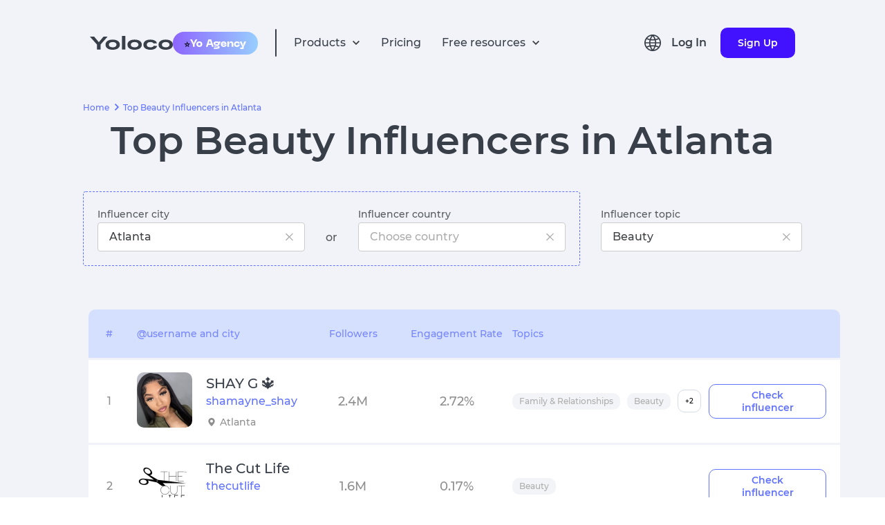

--- FILE ---
content_type: text/html; charset=utf-8
request_url: https://yoloco.io/beauty-influencers-atlanta
body_size: 57000
content:
<!DOCTYPE html><html lang="en-US"><head><meta charSet="utf-8"/><link rel="canonical" href="https://yoloco.io/beauty-influencers-atlanta"/><script src="https://www.googletagmanager.com/gtag/js?id=G-RY88ZKKRT9" defer=""></script><script>
  window.dataLayer = window.dataLayer || [];
  function gtag(){dataLayer.push(arguments);}
  gtag('js', new Date());

  gtag('config', 'G-RY88ZKKRT9');
</script><script type="text/javascript">
           (function(m, e, t, r, i, k, a) {
              m[i] = m[i] || function() {
                (m[i].a = m[i].a || []).push(arguments);
              };
              m[i].l = 1 * new Date();
              for (var j = 0; j < document.scripts.length; j++) {
                if (document.scripts[j].src === r) {
                  return;
                }
              }
              k = e.createElement(t);
              a = e.getElementsByTagName(t)[0];
              k.async = 1;
              k.src = r;
              a.parentNode.insertBefore(k, a);
            })(window, document, "script", "https://mc.yandex.ru/metrika/tag.js", "ym");

            window.ym(55958284, "init", {
              clickmap: true,
              trackLinks: true,
              accurateTrackBounce: true,
              webvisor: true
            });
          </script><link rel="shortcut icon" href="/48px.png"/><meta name="viewport" content="width=device-width, initial-scale=1"/><link hrefLang="en" rel="alternate" href="https://yoloco.io/beauty-influencers-atlanta"/><link hrefLang="ru" rel="alternate" href="https://yoloco.io/bloggery-atlanta-beauty"/><link hrefLang="pt" rel="alternate" href="https://yoloco.io/beauty-influenciador-atlanta"/><link hrefLang="de" rel="alternate" href="https://yoloco.io/beauty-beeinflusser-atlanta"/><link hrefLang="x-default" rel="alternate" href="https://yoloco.io/beauty-influencers-atlanta"/><meta property="og:url" content="https://yoloco.io/beauty-influencers-atlanta"/><meta property="og:type" content="website"/><meta property="og:title" content="Top Beauty Influencers in Atlanta"/><meta property="og:description" content="Top 10 Instagram Influencers in category «Beauty» in city «Atlanta» - 2023 | ER Indicators | Yoloco"/><meta property="og:image" content="https://yoloco.io/preview.png"/><meta name="twitter:card" content="summary_large_image"/><meta property="twitter:domain" content="yoloco.io"/><meta property="twitter:url" content="https://yoloco.io/beauty-influencers-atlanta"/><meta name="twitter:title" content="Top Beauty Influencers in Atlanta"/><meta name="twitter:description" content="Top 10 Instagram Influencers in category «Beauty» in city «Atlanta» - 2023 | ER Indicators | Yoloco"/><meta name="twitter:image" content="https://yoloco.io/preview.png"/><title>Top 10 Instagram Influencers in category «Beauty» in city «Atlanta» - 2023 | ER Indicators | Yoloco</title><meta name="description" content="Top 10 Beauty bloggers and influencers in Atlanta. Instagram bloggers and influencers in Atlanta by number of subscribers and their degree of engagement"/><link rel="preload" as="image" href="https://cdn.yoloco.io/shamayne_shay.jpe"/><link rel="preload" as="image" href="https://cdn.yoloco.io/shamayne_shay.jpe"/><link rel="preload" as="image" href="https://cdn.yoloco.io/thecutlife.jpe"/><link rel="preload" as="image" href="https://cdn.yoloco.io/thecutlife.jpe"/><link rel="preload" as="image" href="https://cdn.yoloco.io/marlohampton.jpe"/><link rel="preload" as="image" href="https://cdn.yoloco.io/marlohampton.jpe"/><link rel="preload" as="image" href="https://cdn.yoloco.io/stylechannel.jpe"/><link rel="preload" as="image" href="https://cdn.yoloco.io/stylechannel.jpe"/><link rel="preload" as="image" href="https://cdn.yoloco.io/remedybyari.jpe"/><link rel="preload" as="image" href="https://cdn.yoloco.io/remedybyari.jpe"/><link rel="preload" as="image" href="https://cdn.yoloco.io/brooklynnicole.jpe"/><link rel="preload" as="image" href="https://cdn.yoloco.io/brooklynnicole.jpe"/><link rel="preload" as="image" href="https://cdn.yoloco.io/letstalkhairs.jpe"/><link rel="preload" as="image" href="https://cdn.yoloco.io/letstalkhairs.jpe"/><link rel="preload" as="image" href="https://cdn.yoloco.io/londynnbofficial_.jpe"/><link rel="preload" as="image" href="https://cdn.yoloco.io/londynnbofficial_.jpe"/><link rel="preload" as="image" href="https://cdn.yoloco.io/jurllyshe.jpe"/><link rel="preload" as="image" href="https://cdn.yoloco.io/jurllyshe.jpe"/><link rel="preload" as="image" href="https://cdn.yoloco.io/iambillionairebarbie.jpe"/><link rel="preload" as="image" href="https://cdn.yoloco.io/iambillionairebarbie.jpe"/><meta name="next-head-count" content="45"/><link rel="preload" href="/_next/static/css/b80635b5f233f690e721.css" as="style"/><link rel="stylesheet" href="/_next/static/css/b80635b5f233f690e721.css" data-n-g=""/><link rel="preload" href="/_next/static/css/df2f51936dd65b836e82.css" as="style"/><link rel="stylesheet" href="/_next/static/css/df2f51936dd65b836e82.css" data-n-p=""/><noscript data-n-css=""></noscript><link rel="preload" href="/_next/static/chunks/webpack-50bee04d1dc61f8adf5b.js" as="script"/><link rel="preload" href="/_next/static/chunks/framework.f8bd46fc02868c500bda.js" as="script"/><link rel="preload" href="/_next/static/chunks/17cc99dd4ad3a560ac67862dfb10562457276c41.a197014918b9f060dd60.js" as="script"/><link rel="preload" href="/_next/static/chunks/main-3f8fc807a62431882463.js" as="script"/><link rel="preload" href="/_next/static/chunks/88e27573ceb9a44f0ec388d7d584e87bc639c044.2441c0b4cad1ced7c60e.js" as="script"/><link rel="preload" href="/_next/static/chunks/2240e6732cfe3527165812c78883afa941d2c759.8b8f620e83378dc98634.js" as="script"/><link rel="preload" href="/_next/static/chunks/ba96a20560860be5d2f3fd25f4639e86a56978ab.a6e0122d83b104629312.js" as="script"/><link rel="preload" href="/_next/static/chunks/223f582c515fb84ba5f3d9bda6aa7de325e4642a.e9db4edf2442821d0663.js" as="script"/><link rel="preload" href="/_next/static/chunks/c838bc2dbc0cc26a58b223a89b9483e1f33e24ed.5e3819f7f6c10de9656c.js" as="script"/><link rel="preload" href="/_next/static/chunks/9abb9133bf452fd8b1966730e5f40204e31a865d.ecdca411f3a8644878cb.js" as="script"/><link rel="preload" href="/_next/static/chunks/ee3fd137b5c7268e3f8b9783cd627deb65bd8706.8b931d90350621b1c72d.js" as="script"/><link rel="preload" href="/_next/static/chunks/pages/_app-3fc72d2bee0a13ed7b48.js" as="script"/><link rel="preload" href="/_next/static/chunks/88e8279cf016beae528b7e6d3e91506f0b1179b6.53799ee335a0dbdb8c27.js" as="script"/><link rel="preload" href="/_next/static/chunks/ffc85794919691e4d6f56d48778d7d76fcfac068.6e13e6ceab3ba7f21f11.js" as="script"/><link rel="preload" href="/_next/static/chunks/690b7e0f024f09d9cc455a5a618fd84db193e167.811123d6bf4ecb913d78.js" as="script"/><link rel="preload" href="/_next/static/chunks/f8e32202fe63e69cfd73585045d12ecac5b1cf5e.a5acbbf228a143cbfaac.js" as="script"/><link rel="preload" href="/_next/static/chunks/pages/filters-fa112536482a673ab04a.js" as="script"/></head><body><div id="__next"><header class="Header_root--common__3lM3p Header_root__2FxV2"><div class="Flex_root__Vh4n1" style="justify-content:center"><div class="GlobalWidth_content__33gMn Header_content__2YwsK"><div class="Flex_root__Vh4n1" style="justify-content:space-between;align-items:center"><div class="Flex_root__Vh4n1" style="align-items:center"><div class="Flex_root__Vh4n1 Header_icons__1DiZy" style="align-items:center"><svg style="cursor:pointer" width="120" height="20" viewBox="0 0 120 20" fill="none" xmlns="http://www.w3.org/2000/svg"><path d="M19.7716 0.962567H25.6833L15.4156 12.5134V19.6791H10.2677V12.5134L0 0.962567H6.13797L12.9548 9.09091L19.7716 0.962567Z" fill="#393F49"></path><path d="M25.4148 18.0749C23.548 16.7736 22.6145 14.9733 22.6145 12.6738C22.6145 10.3743 23.548 8.58289 25.4148 7.29947C27.3005 5.99822 29.8179 5.34759 32.9671 5.34759C36.1162 5.34759 38.6242 5.99822 40.491 7.29947C42.3767 8.58289 43.3196 10.3743 43.3196 12.6738C43.3196 14.9733 42.3767 16.7736 40.491 18.0749C38.6242 19.3583 36.1162 20 32.9671 20C29.8179 20 27.3005 19.3583 25.4148 18.0749ZM28.9222 9.94652C27.9605 10.6595 27.4797 11.5686 27.4797 12.6738C27.4797 13.779 27.9605 14.697 28.9222 15.4278C29.9028 16.1408 31.2511 16.4973 32.9671 16.4973C34.6831 16.4973 36.0219 16.1408 36.9836 15.4278C37.9642 14.697 38.4545 13.779 38.4545 12.6738C38.4545 11.5686 37.9642 10.6595 36.9836 9.94652C36.0219 9.21569 34.6831 8.85027 32.9671 8.85027C31.2511 8.85027 29.9028 9.21569 28.9222 9.94652Z" fill="#393F49"></path><path d="M46.3866 0H51.3083V19.6791H46.3866V0Z" fill="#393F49"></path><path d="M57.1532 18.0749C55.2864 16.7736 54.3529 14.9733 54.3529 12.6738C54.3529 10.3743 55.2864 8.58289 57.1532 7.29947C59.0389 5.99822 61.5563 5.34759 64.7055 5.34759C67.8546 5.34759 70.3626 5.99822 72.2294 7.29947C74.1151 8.58289 75.058 10.3743 75.058 12.6738C75.058 14.9733 74.1151 16.7736 72.2294 18.0749C70.3626 19.3583 67.8546 20 64.7055 20C61.5563 20 59.0389 19.3583 57.1532 18.0749ZM60.6606 9.94652C59.6989 10.6595 59.2181 11.5686 59.2181 12.6738C59.2181 13.779 59.6989 14.697 60.6606 15.4278C61.6412 16.1408 62.9895 16.4973 64.7055 16.4973C66.4214 16.4973 67.7603 16.1408 68.722 15.4278C69.7026 14.697 70.1929 13.779 70.1929 12.6738C70.1929 11.5686 69.7026 10.6595 68.722 9.94652C67.7603 9.21569 66.4214 8.85027 64.7055 8.85027C62.9895 8.85027 61.6412 9.21569 60.6606 9.94652Z" fill="#393F49"></path><path d="M97.1895 14.5187C96.8689 16.2478 95.8317 17.5936 94.078 18.5562C92.3432 19.5187 90.1841 20 87.6006 20C84.4515 20 81.9624 19.3672 80.1333 18.1016C78.323 16.8182 77.4178 15.0089 77.4178 12.6738C77.4178 10.3387 78.3135 8.53833 80.105 7.27273C81.9152 5.98931 84.3667 5.34759 87.4592 5.34759C90.0049 5.34759 92.1452 5.81997 93.88 6.76471C95.6149 7.69162 96.6332 8.99287 96.9349 10.6685L92.1829 10.9358C91.8623 10.2763 91.2778 9.76827 90.4292 9.41177C89.5806 9.03743 88.5906 8.85027 87.4592 8.85027C85.8941 8.85027 84.6401 9.19786 83.6972 9.89305C82.7732 10.5882 82.3112 11.5152 82.3112 12.6738C82.3112 13.8503 82.7827 14.7861 83.7255 15.4813C84.6684 16.1586 85.9601 16.4973 87.6006 16.4973C88.8263 16.4973 89.8541 16.3012 90.6838 15.9091C91.5323 15.4991 92.1075 14.9554 92.4092 14.2781L97.1895 14.5187Z" fill="#393F49"></path><path d="M102.095 18.0749C100.228 16.7736 99.295 14.9733 99.295 12.6738C99.295 10.3743 100.228 8.58289 102.095 7.29947C103.981 5.99822 106.498 5.34759 109.647 5.34759C112.797 5.34759 115.305 5.99822 117.171 7.29947C119.057 8.58289 120 10.3743 120 12.6738C120 14.9733 119.057 16.7736 117.171 18.0749C115.305 19.3583 112.797 20 109.647 20C106.498 20 103.981 19.3583 102.095 18.0749ZM105.603 9.94652C104.641 10.6595 104.16 11.5686 104.16 12.6738C104.16 13.779 104.641 14.697 105.603 15.4278C106.583 16.1408 107.931 16.4973 109.647 16.4973C111.363 16.4973 112.702 16.1408 113.664 15.4278C114.645 14.697 115.135 13.779 115.135 12.6738C115.135 11.5686 114.645 10.6595 113.664 9.94652C112.702 9.21569 111.363 8.85027 109.647 8.85027C107.931 8.85027 106.583 9.21569 105.603 9.94652Z" fill="#393F49"></path></svg><div class="Header_hide-on-small__3foPi"><div class="Header_agency__20oDx"><span role="img" aria-label="star symbol">⭐️</span><img src="[data-uri]" alt="agency"/></div></div></div><div class="Flex_root__Vh4n1" style="margin:0 25px"><div class="Header_divider__Pue8X"></div></div><ul class="Flex_root__Vh4n1 Header_hide--mob-tablet__Vun9P" style="align-items:center"><div class="Flex_root__Vh4n1 HeadPopper_root__1oK9m" style="justify-content:flex-start;align-items:center"><li class="Flex_root__Vh4n1" style="align-items:center"><div class="HeadPopper_txt__3gNjw" fSize="16px">Products</div><svg width="12" height="8" viewBox="0 0 12 8" fill="none" xmlns="http://www.w3.org/2000/svg"><path d="M6.00003 7.09424L11.0084 2.0859L9.83086 0.906738L6.00003 4.74007L2.17003 0.906738L0.991699 2.08507L6.00003 7.09424Z" fill="#3D3F42"></path></svg></li><div class="HeadPopper_papper__3WhA_"><div class="HeadPopper_filler__HqMiA" style="background-color:blue;left:calc(50% - 300px)"></div><div class="Papper_root__1r4Ga index_top-filters-color__3gdV8"><div class="Flex_root__Vh4n1" style="justify-content:center"><div class="GlobalWidth_content__33gMn"><div class="HeadPopper_divider__1-ue7"></div><div class="Flex_root__Vh4n1 ProductsMenu_item-container__5qlx7" style="justify-content:space-between;margin:40px 0 50px 0"><div class="Flex_root__Vh4n1 Header_item--violet__frnuX Header_item__2U2Ne ProductsMenu_item__KMQuH"><div class="Flex_root__Vh4n1 Header_flex__OC0Z5" style="flex-direction:column"><div class="Flex_root__Vh4n1" style="align-items:center"><svg width="16" height="16" viewBox="0 0 16 16" fill="none" xmlns="http://www.w3.org/2000/svg"><path d="M12.4513 13.0713L8.64133 9.2606C6.94644 10.4656 4.61095 10.1708 3.26858 8.58255C1.9262 6.99427 2.02477 4.64232 3.49533 3.17193C4.9655 1.7009 7.31768 1.6019 8.90626 2.94421C10.4948 4.28651 10.7897 6.62223 9.58466 8.31727L13.3947 12.1279L12.452 13.0706L12.4513 13.0713ZM6.32333 3.33326C5.05913 3.33297 3.96846 4.22038 3.71165 5.45822C3.45484 6.69606 4.10247 7.94411 5.26245 8.44676C6.42243 8.9494 7.77593 8.56849 8.50349 7.53463C9.23106 6.50078 9.13271 5.09814 8.268 4.17593L8.67133 4.57593L8.21666 4.1226L8.20866 4.1146C7.70986 3.61272 7.03093 3.33135 6.32333 3.33326Z" fill="#3D3F42"></path></svg><p class="Text_root__k3x6F Header_productText__1rZRl Text_color--main__2vehc" style="margin:0 0 0 22px;font-size:16px;font-weight:bold">Influencer Discovery</p></div><p style="margin:0 0 0 38px;font-size:12px" class="Text_root__k3x6F Text_color--main__2vehc">Easy and effective search for influencers by audience metrics and parameters</p></div></div><div class="Flex_root__Vh4n1 Header_item--violet__frnuX Header_item__2U2Ne ProductsMenu_item__KMQuH"><div class="Flex_root__Vh4n1 Header_flex__OC0Z5" style="flex-direction:column"><div class="Flex_root__Vh4n1" style="align-items:center"><svg width="16" height="16" viewBox="0 0 16 16" fill="none" xmlns="http://www.w3.org/2000/svg"><path d="M14.6667 14.0002H1.33334V7.3335C1.33334 6.59712 1.9303 6.00016 2.66668 6.00016H5.33334V2.66683C5.33334 1.93045 5.9303 1.3335 6.66668 1.3335H9.33334C10.0697 1.3335 10.6667 1.93045 10.6667 2.66683V4.66683H13.3333C14.0697 4.66683 14.6667 5.26378 14.6667 6.00016V14.0002ZM10.6667 6.00016V12.6668H13.3333V6.00016H10.6667ZM6.66668 2.66683V12.6668H9.33334V2.66683H6.66668ZM2.66668 7.3335V12.6668H5.33334V7.3335H2.66668Z" fill="#3D3F42"></path></svg><p class="Text_root__k3x6F Header_productText__1rZRl Text_color--main__2vehc" style="margin:0 0 0 22px;font-size:16px;font-weight:bold">Influencer Analytics
</p></div><p style="margin:0 0 0 38px;font-size:12px" class="Text_root__k3x6F Text_color--main__2vehc">Advanced analytical reports on the influencers and their audience </p></div></div><div class="Flex_root__Vh4n1 Header_item--violet__frnuX Header_item__2U2Ne ProductsMenu_item__KMQuH"><div class="Flex_root__Vh4n1 Header_flex__OC0Z5" style="flex-direction:column"><div class="Flex_root__Vh4n1" style="align-items:center"><svg width="16" height="16" viewBox="0 0 16 16" fill="none" xmlns="http://www.w3.org/2000/svg"><g clip-path="url(#clip0_40_2)"><path d="M5.50017 5.5H3.8335V7.16667H5.50017V5.5Z" fill="#393F49"></path><path d="M7.1665 5.5H8.83316V7.16667H7.1665V5.5Z" fill="#393F49"></path><path d="M12.1667 5.5H10.5V7.16667H12.1667V5.5Z" fill="#393F49"></path><path d="M0.5 2.16667V15.5L4.5 12.5C4.78818 12.283 5.13928 12.166 5.5 12.1667H13.8333C14.7538 12.1667 15.5 11.4205 15.5 10.5V2.16667C15.5 1.24619 14.7538 0.5 13.8333 0.5H2.16667C1.24619 0.5 0.5 1.24619 0.5 2.16667ZM2.16667 12.1667V2.16667H13.8333V10.5H4.945C4.58423 10.499 4.23304 10.6161 3.945 10.8333L2.16667 12.1667Z" fill="#393F49"></path></g><defs><clipPath id="clip0_40_2"><rect width="16" height="16" fill="white"></rect></clipPath></defs></svg><p class="Text_root__k3x6F Header_productText__1rZRl Text_color--main__2vehc" style="margin:0 0 0 22px;font-size:16px;font-weight:bold">Influencer Outreach 
</p></div><p style="margin:0 0 0 38px;font-size:12px" class="Text_root__k3x6F Text_color--main__2vehc">Start conversations with influencers to roll out your ads campaign</p></div></div><div class="Flex_root__Vh4n1 Header_item--violet__frnuX Header_item__2U2Ne ProductsMenu_item__KMQuH"><div class="Flex_root__Vh4n1 Header_flex__OC0Z5" style="flex-direction:column"><div class="Flex_root__Vh4n1" style="align-items:center"><svg width="17" height="17" viewBox="0 0 17 17" fill="none" xmlns="http://www.w3.org/2000/svg"><path d="M8.74763 16.3066C8.30511 16.308 7.88047 16.1321 7.56846 15.8183L1.04013 9.28913C0.695617 8.9456 0.518969 8.46835 0.556793 7.9833L0.97346 2.51164C1.03288 1.68862 1.68862 1.03465 2.51179 0.977469L7.98346 0.560802C8.02596 0.551636 8.06929 0.551636 8.11179 0.551636C8.55333 0.552769 8.97655 0.728285 9.28929 1.03997L15.8185 7.5683C16.1312 7.88088 16.3069 8.30491 16.3069 8.74705C16.3069 9.18919 16.1312 9.61322 15.8185 9.9258L9.92596 15.8183C9.61415 16.1319 9.18986 16.3077 8.74763 16.3066ZM8.11096 2.2183L2.63513 2.63497L2.21846 8.1108L8.74763 14.64L14.6393 8.7483L8.11096 2.2183ZM5.21179 6.87831C4.41666 6.87847 3.73214 6.31693 3.57686 5.53711C3.42158 4.75728 3.8388 3.97637 4.57335 3.67195C5.3079 3.36753 6.1552 3.6244 6.59707 4.28545C7.03893 4.94651 6.95229 5.82764 6.39013 6.38997C6.07832 6.70357 5.65402 6.87941 5.21179 6.87831Z" fill="#3D3F42"></path></svg><p class="Text_root__k3x6F Header_productText__1rZRl Text_color--main__2vehc" style="margin:0 0 0 22px;font-size:16px;font-weight:bold">Competitor analysis</p></div><p style="margin:0 0 0 38px;font-size:12px" class="Text_root__k3x6F Text_color--main__2vehc">Explore your competitors&#x27; strategies in other brands</p></div></div><div class="Flex_root__Vh4n1 Header_item--violet__frnuX Header_item__2U2Ne ProductsMenu_item__KMQuH"><div class="Flex_root__Vh4n1 Header_flex__OC0Z5" style="flex-direction:column"><div class="Flex_root__Vh4n1" style="align-items:center"><svg width="16" height="16" viewBox="0 0 16 16" fill="none" xmlns="http://www.w3.org/2000/svg"><path d="M9.33333 14.6666H2.66666C2.30938 14.679 1.96298 14.5426 1.71019 14.2898C1.4574 14.037 1.32091 13.6906 1.33333 13.3333V6.66663C1.32091 6.30935 1.4574 5.96295 1.71019 5.71016C1.96298 5.45737 2.30938 5.32088 2.66666 5.3333H5.33333V2.66663C5.32091 2.30935 5.4574 1.96295 5.71019 1.71016C5.96298 1.45737 6.30938 1.32088 6.66666 1.3333H13.3333C13.6906 1.32088 14.037 1.45737 14.2898 1.71016C14.5426 1.96295 14.6791 2.30935 14.6667 2.66663V9.3333C14.6789 9.69053 14.5423 10.0368 14.2896 10.2896C14.0368 10.5423 13.6906 10.6788 13.3333 10.6666H10.6667V13.3333C10.6789 13.6905 10.5423 14.0368 10.2896 14.2896C10.0368 14.5423 9.69056 14.6788 9.33333 14.6666ZM2.66666 6.66663V13.3333H9.33333V10.6666H6.66666C6.30943 10.6788 5.96315 10.5423 5.71041 10.2896C5.45766 10.0368 5.32111 9.69053 5.33333 9.3333V6.66663H2.66666ZM6.66666 2.66663V9.3333H13.3333V2.66663H6.66666Z" fill="#3D3F42"></path></svg><p class="Text_root__k3x6F Header_productText__1rZRl Text_color--main__2vehc" style="margin:0 0 0 22px;font-size:16px;font-weight:bold">Audience Overlap</p></div><p style="margin:0 0 0 38px;font-size:12px" class="Text_root__k3x6F Text_color--main__2vehc">Estimation the unique coverage among influencers</p></div></div><div class="Flex_root__Vh4n1 Header_item--violet__frnuX Header_item__2U2Ne ProductsMenu_item__KMQuH"><div class="Flex_root__Vh4n1 Header_flex__OC0Z5" style="flex-direction:column"><div class="Flex_root__Vh4n1" style="align-items:center"><svg width="20" height="20" viewBox="0 0 20 20" fill="none" xmlns="http://www.w3.org/2000/svg"><path d="M9.99984 11.6666C11.8408 11.6666 13.3332 10.1742 13.3332 8.33329C13.3332 6.49234 11.8408 4.99996 9.99984 4.99996C8.15889 4.99996 6.6665 6.49234 6.6665 8.33329C6.6665 10.1742 8.15889 11.6666 9.99984 11.6666ZM9.99984 6.66663C10.9203 6.66663 11.6665 7.41282 11.6665 8.33329C11.6665 9.25377 10.9203 9.99996 9.99984 9.99996C9.07936 9.99996 8.33317 9.25377 8.33317 8.33329C8.33317 7.41282 9.07936 6.66663 9.99984 6.66663Z" fill="#3D3F42"></path><path d="M3.33317 18.3333C2.4127 18.3333 1.6665 17.5871 1.6665 16.6666V3.33329C1.6665 2.41282 2.4127 1.66663 3.33317 1.66663H16.6665C17.587 1.66663 18.3332 2.41282 18.3332 3.33329V16.6666C18.3332 17.5871 17.587 18.3333 16.6665 18.3333H3.33317ZM3.33317 3.33329V16.6666H5.83317C5.83317 14.3654 7.69865 12.5 9.99984 12.5C12.301 12.5 14.1665 14.3654 14.1665 16.6666H16.6665V3.33329H3.33317ZM12.4998 16.6666C12.4998 15.2859 11.3805 14.1666 9.99984 14.1666C8.61913 14.1666 7.49984 15.2859 7.49984 16.6666H12.4998Z" fill="#3D3F42"></path></svg><p class="Text_root__k3x6F Header_productText__1rZRl Text_color--main__2vehc" style="margin:0 0 0 22px;font-size:16px;font-weight:bold">Campaign Manager</p></div><p style="margin:0 0 0 38px;font-size:12px" class="Text_root__k3x6F Text_color--main__2vehc">A tool to manage influencer advertising campaigns</p></div></div><div class="Flex_root__Vh4n1 Header_item--violet__frnuX Header_item__2U2Ne ProductsMenu_item__KMQuH"><div class="Flex_root__Vh4n1 Header_flex__OC0Z5" style="flex-direction:column"><div class="Flex_root__Vh4n1" style="align-items:center"><svg width="16" height="16" viewBox="0 0 16 16" fill="none" xmlns="http://www.w3.org/2000/svg"><path d="M7.33333 12.6667C10.2789 12.6667 12.6667 10.2789 12.6667 7.33333C12.6667 4.38781 10.2789 2 7.33333 2C4.38781 2 2 4.38781 2 7.33333C2 10.2789 4.38781 12.6667 7.33333 12.6667Z" stroke="#3D3F42" stroke-width="1.33" stroke-linecap="round" stroke-linejoin="round"></path><path d="M14 14L11.1 11.1" stroke="#3D3F42" stroke-width="1.33" stroke-linecap="round" stroke-linejoin="round"></path><path d="M5 8.5V7M7.33333 8.5V5.5M9.66667 8.5V6.5" stroke="#3D3F42" stroke-width="1.33" stroke-linecap="round" stroke-linejoin="round"></path></svg><p class="Text_root__k3x6F Header_productText__1rZRl Text_color--main__2vehc" style="margin:0 0 0 22px;font-size:16px;font-weight:bold">Market research</p></div><p style="margin:0 0 0 38px;font-size:12px" class="Text_root__k3x6F Text_color--main__2vehc">Find the demands of different audiences, research the activity of competitors and see the potential of ideas in their early stages</p></div></div></div></div></div></div></div></div><li class="Header_txt__xA18s">Pricing</li><div class="Flex_root__Vh4n1 HeadPopper_root__1oK9m" style="justify-content:flex-start;align-items:center"><li class="Flex_root__Vh4n1" style="align-items:center"><div class="HeadPopper_txt__3gNjw" fSize="16px">Free resources</div><svg width="12" height="8" viewBox="0 0 12 8" fill="none" xmlns="http://www.w3.org/2000/svg"><path d="M6.00003 7.09424L11.0084 2.0859L9.83086 0.906738L6.00003 4.74007L2.17003 0.906738L0.991699 2.08507L6.00003 7.09424Z" fill="#3D3F42"></path></svg></li><div class="HeadPopper_papper__3WhA_"><div class="HeadPopper_filler__HqMiA" style="background-color:blue;left:calc(50% - 80px)"></div><div class="Papper_root__1r4Ga index_top-filters-color__3gdV8"><div class="Flex_root__Vh4n1" style="justify-content:center"><div class="GlobalWidth_content__33gMn"><div class="HeadPopper_divider__1-ue7"></div><div class="Flex_root__Vh4n1 FreeResources_desktop__1exfF"><div class="Flex_root__Vh4n1 FreeResources_link--container__21P5l" style="flex-direction:column"><a rel="nofollow" style="text-decoration:none" href="/influencers"><div class="Flex_root__Vh4n1 FreeResources_link__3CTFi" style="align-items:center"><svg width="16" height="16" viewBox="0 0 16 16" fill="none" xmlns="http://www.w3.org/2000/svg"><path d="M8.00147 15.5342C5.95147 15.5342 5.7098 15.5233 4.9098 15.4883C4.28594 15.4678 3.67016 15.341 3.08896 15.1133C2.08339 14.722 1.28825 13.9265 0.897298 12.9208C0.678387 12.3375 0.560313 11.7212 0.548132 11.0983C0.501465 10.3 0.501465 10.0383 0.501465 8.00415C0.501465 5.94832 0.512298 5.70832 0.548132 4.91248C0.56058 4.29042 0.678649 3.67499 0.897298 3.09248C1.28782 2.08543 2.08426 1.28929 3.09146 0.89915C3.67367 0.679319 4.28925 0.560937 4.91147 0.54915C5.7073 0.50415 5.96897 0.50415 8.00147 0.50415C10.0681 0.50415 10.3056 0.514984 11.0931 0.54915C11.717 0.561039 12.3342 0.679408 12.9181 0.89915C13.9251 1.28974 14.7213 2.08571 15.1123 3.09248C15.3349 3.68348 15.4536 4.30853 15.4631 4.93998C15.5098 5.73832 15.5098 5.99915 15.5098 8.03248C15.5098 10.0658 15.4981 10.3325 15.4631 11.1217C15.4507 11.7452 15.3324 12.362 15.1131 12.9458C14.7212 13.9522 13.9249 14.748 12.9181 15.1392C12.335 15.3576 11.7191 15.4757 11.0965 15.4883C10.3006 15.5342 10.0398 15.5342 8.00147 15.5342ZM7.97313 1.82332C5.9348 1.82332 5.72313 1.83332 4.9273 1.86915C4.45229 1.87544 3.98186 1.9631 3.53646 2.12832C2.87876 2.37999 2.35832 2.89831 2.10396 3.55498C1.93748 4.00523 1.8498 4.4808 1.8448 4.96082C1.80063 5.76832 1.80063 5.97998 1.80063 8.00415C1.80063 10.0042 1.80813 10.2467 1.8448 11.0492C1.85226 11.5243 1.93988 11.9948 2.10396 12.4408C2.35869 13.0971 2.87904 13.615 3.53646 13.8667C3.98156 14.033 4.45217 14.1207 4.9273 14.1258C5.73397 14.1725 5.94647 14.1725 7.97313 14.1725C10.0173 14.1725 10.229 14.1625 11.0181 14.1258C11.4935 14.12 11.9642 14.0324 12.4098 13.8667C13.0635 13.6128 13.5806 13.0961 13.8348 12.4425C14.001 11.9919 14.0886 11.5161 14.094 11.0358H14.1031C14.139 10.2392 14.139 10.0267 14.139 7.99082C14.139 5.95498 14.1298 5.74082 14.094 4.94498C14.0865 4.47036 13.9989 4.00041 13.8348 3.55498C13.5812 2.90046 13.064 2.38273 12.4098 2.12832C11.9643 1.96227 11.4935 1.87458 11.0181 1.86915C10.2123 1.82332 10.0015 1.82332 7.97313 1.82332ZM8.00147 11.8533C6.44312 11.8543 5.03765 10.9164 4.44052 9.47703C3.84339 8.03763 4.17222 6.38026 5.27366 5.27787C6.3751 4.17548 8.03218 3.84521 9.4721 4.44109C10.912 5.03698 11.8511 6.44164 11.8515 7.99998C11.8492 10.1259 10.1273 11.8492 8.00147 11.8533ZM8.00147 5.49832C6.62075 5.49832 5.50147 6.61761 5.50147 7.99832C5.50147 9.37903 6.62075 10.4983 8.00147 10.4983C9.38218 10.4983 10.5015 9.37903 10.5015 7.99832C10.4983 6.61894 9.38085 5.50153 8.00147 5.49832ZM12.0015 4.90415C11.506 4.90231 11.1055 4.49964 11.1065 4.00416C11.1074 3.50867 11.5093 3.10749 12.0048 3.10749C12.5003 3.10749 12.9022 3.50867 12.9031 4.00415C12.9034 4.2432 12.8084 4.4725 12.6392 4.64138C12.47 4.81026 12.2405 4.90482 12.0015 4.90415Z" fill="#5D697D"></path></svg><div><p class="Text_root__k3x6F FreeResources_title__23blJ Text_color--main__2vehc" style="margin:0;font-weight:600">Top 100 Instagram Influencers</p></div></div><p class="Text_root__k3x6F FreeResources_title--desc__3dP34 Text_color--gray-2-new__256wT" style="margin:0;font-size:12px;font-weight:500">Explore the world&#x27;s top Instagram influencers</p></a></div><div class="Flex_root__Vh4n1 FreeResources_link--container__21P5l" style="flex-direction:column"><a rel="nofollow" style="text-decoration:none" href="/youtube_channels"><div class="Flex_root__Vh4n1 FreeResources_link__3CTFi" style="align-items:center"><svg width="18" height="12" viewBox="0 0 18 12" fill="none" xmlns="http://www.w3.org/2000/svg"><path d="M9.00484 11.8434H8.98818C8.93651 11.8434 3.76734 11.8334 2.46317 11.4792C1.74603 11.286 1.18597 10.7256 0.993174 10.0084C0.758656 8.68532 0.645408 7.34364 0.654841 6.00002C0.648782 4.6542 0.765094 3.31061 1.00234 1.98585C1.20043 1.26795 1.75803 0.704978 2.47401 0.50002C3.74234 0.166687 8.76901 0.166687 8.98234 0.166687H8.99984C9.05234 0.166687 14.2348 0.176687 15.5257 0.530854C16.2413 0.725028 16.8002 1.28427 16.994 2.00002C17.236 3.32797 17.3496 4.67614 17.3332 6.02585C17.339 7.37005 17.2224 8.71198 16.9848 10.035C16.7896 10.7514 16.2291 11.3105 15.5123 11.5042C14.2457 11.84 9.21817 11.8434 9.00484 11.8434ZM7.33817 3.50419L7.33401 8.50419L11.6773 6.00419L7.33817 3.50419Z" fill="#5D697D"></path></svg><div><p class="Text_root__k3x6F FreeResources_title__23blJ Text_color--main__2vehc" style="margin:0;font-weight:600">Top 100 YouTube Influencers</p></div></div><p class="Text_root__k3x6F FreeResources_title--desc__3dP34 Text_color--gray-2-new__256wT" style="margin:0;font-size:12px;font-weight:500">Explore the world&#x27;s top YouTube channels</p></a></div><div class="Flex_root__Vh4n1 FreeResources_link--container__21P5l" style="flex-direction:column"><a rel="nofollow" style="text-decoration:none" href="/channel"><div class="Flex_root__Vh4n1 FreeResources_link__3CTFi" style="align-items:center"><svg width="18" height="18" viewBox="0 0 18 18" fill="none" xmlns="http://www.w3.org/2000/svg"><path d="M8.99984 17.3334C4.39746 17.3334 0.666504 13.6024 0.666504 9.00002C0.666504 4.39765 4.39746 0.666687 8.99984 0.666687C13.6022 0.666687 17.3332 4.39765 17.3332 9.00002C17.3281 13.6003 13.6001 17.3283 8.99984 17.3334ZM8.9865 15.6667H8.99984C12.6804 15.663 15.6617 12.6773 15.6598 8.99669C15.658 5.31609 12.6738 2.33336 8.99317 2.33336C5.31257 2.33336 2.32835 5.31609 2.3265 8.99669C2.32466 12.6773 5.30591 15.663 8.9865 15.6667ZM7.33317 13.1667L3.99984 9.83335L5.17484 8.65835L7.33317 10.8084L12.8248 5.31669L13.9998 6.50002L7.33317 13.1667Z" fill="#5D697D"></path></svg><div><p class="Text_root__k3x6F FreeResources_title__23blJ Text_color--main__2vehc" style="margin:0;font-weight:600">Free YouTube Channel&#x27;s Check</p></div></div><p class="Text_root__k3x6F FreeResources_title--desc__3dP34 Text_color--gray-2-new__256wT" style="margin:0;font-size:12px;font-weight:500">Discover free Youtube channels</p></a></div><div class="Flex_root__Vh4n1 FreeResources_link--container__21P5l" style="flex-direction:column"><a style="text-decoration:none" href="/blog"><div class="Flex_root__Vh4n1 FreeResources_link__3CTFi" style="align-items:center"><svg width="16" height="15" viewBox="0 0 16 15" fill="none" xmlns="http://www.w3.org/2000/svg"><path d="M4.70946 12.357L5.25405 12.6482C6.09801 13.0994 7.0405 13.3348 7.99749 13.3333L8 13.3333C11.2218 13.3333 13.8333 10.7218 13.8333 7.5C13.8333 4.27822 11.2218 1.66667 8 1.66667C4.77823 1.66667 2.16668 4.27822 2.16668 7.5V7.5025C2.16523 8.4595 2.4006 9.40199 2.85181 10.246L3.14296 10.7905L2.69528 12.8047L4.70946 12.357ZM0.500008 15L1.38201 11.0317C0.801157 9.94528 0.498154 8.73198 0.500008 7.5C0.500008 3.35775 3.85776 0 8 0C12.1423 0 15.5 3.35775 15.5 7.5C15.5 11.6422 12.1423 15 8 15C6.76802 15.0018 5.55472 14.6988 4.46826 14.118L0.500008 15Z" fill="#5D697D"></path></svg><div><p class="Text_root__k3x6F FreeResources_title__23blJ Text_color--main__2vehc" style="margin:0;font-weight:600">Blog</p></div></div><p class="Text_root__k3x6F FreeResources_title--desc__3dP34 Text_color--gray-2-new__256wT" style="margin:0;font-size:12px;font-weight:500">Read useful blog articles here</p></a></div><div style="width:30%"></div></div></div></div></div></div></div></ul></div><div class="Flex_root__Vh4n1 Header_hide--mob-tablet__Vun9P" style="align-items:center"><div class="LngSwitch_content__1GQiz"><div class="Flex_root__Vh4n1"><div class="Flex_root__Vh4n1 LngSwitch_root__1X5T9" style="margin:0 15px 0 15px"><svg width="24" height="24" viewBox="0 0 24 24" fill="none" xmlns="http://www.w3.org/2000/svg"><path d="M21.7819 5.07321C21.7815 5.06548 21.7806 5.05774 21.7793 5.05005C21.7493 5.0072 21.7124 4.97033 21.6815 4.92833C21.4575 4.62309 21.2202 4.3293 20.9699 4.04691C20.9013 3.96975 20.8327 3.89344 20.7624 3.81798C20.5046 3.54193 20.2342 3.27868 19.9512 3.02835C19.8989 2.98203 19.85 2.93405 19.7977 2.88859C19.1004 2.29122 18.3368 1.77568 17.5221 1.35218C17.4895 1.33505 17.4552 1.32048 17.4217 1.3033C17.0589 1.11893 16.6869 0.953192 16.307 0.806851C16.2213 0.776005 16.1432 0.746817 16.0618 0.721095C15.724 0.59937 15.381 0.492766 15.0329 0.401284C14.93 0.373854 14.8271 0.345571 14.7225 0.321557C14.3795 0.24183 14.0365 0.180943 13.6858 0.131208C13.5795 0.115785 13.4749 0.0951874 13.3677 0.0823266C12.4644 -0.0274422 11.5511 -0.0274422 10.6478 0.0823266C10.5406 0.0951874 10.436 0.115785 10.3297 0.131208C9.97899 0.180943 9.63258 0.24183 9.293 0.321557C9.1884 0.345571 9.0855 0.373854 8.98261 0.401284C8.63218 0.492716 8.28923 0.59932 7.95367 0.721095C7.86791 0.750233 7.78988 0.779421 7.70844 0.806851C7.32867 0.953192 6.95658 1.11888 6.59374 1.3033C6.56028 1.32043 6.52601 1.335 6.49341 1.35218C5.67593 1.77523 4.9098 2.29071 4.20999 2.88859C4.15769 2.934 4.10881 2.98203 4.0565 3.02835C3.77068 3.27984 3.50028 3.54308 3.24536 3.81798C3.17507 3.89344 3.10644 3.96975 3.03786 4.04691C2.78691 4.32869 2.54967 4.62248 2.3262 4.92828C2.29535 4.97028 2.25847 5.00715 2.22843 5.05C2.22451 5.05749 2.22104 5.06523 2.21813 5.07316C-0.739375 9.2176 -0.739375 14.7824 2.21813 18.9268C2.22104 18.9347 2.22446 18.9425 2.22843 18.9499C2.25842 18.9928 2.2953 19.0297 2.3262 19.0717C2.54972 19.3769 2.78691 19.6707 3.03786 19.9531C3.10644 20.0303 3.17507 20.1066 3.24536 20.182C3.50375 20.4581 3.7741 20.7213 4.0565 20.9717C4.10881 21.018 4.15769 21.0659 4.20999 21.1114C4.90734 21.7088 5.67091 22.2243 6.48567 22.6478C6.51828 22.665 6.55254 22.6795 6.586 22.6967C6.94884 22.8811 7.32088 23.0468 7.7007 23.1931C7.78647 23.224 7.86449 23.2532 7.94593 23.2789C8.28375 23.4006 8.62675 23.5072 8.97487 23.5987C9.07777 23.6261 9.18066 23.6544 9.28526 23.6784C9.62826 23.7582 9.97121 23.8191 10.3219 23.8688C10.4283 23.8842 10.5329 23.9048 10.6401 23.9177C11.5434 24.0274 12.4566 24.0274 13.3599 23.9177C13.4671 23.9048 13.5717 23.8842 13.6781 23.8688C14.0287 23.8191 14.3752 23.7582 14.7147 23.6784C14.8193 23.6544 14.9222 23.6261 15.0251 23.5987C15.3761 23.5073 15.7191 23.4007 16.0541 23.2789C16.1398 23.2498 16.2179 23.2206 16.2993 23.1931C16.6791 23.0468 17.0512 22.8811 17.414 22.6967C17.4475 22.6796 17.4817 22.665 17.5143 22.6478C18.3291 22.2243 19.0927 21.7088 19.79 21.1114C19.8423 21.0659 19.8912 21.018 19.9435 20.9717C20.2293 20.7207 20.4997 20.4575 20.7546 20.182C20.8249 20.1066 20.8936 20.0303 20.9621 19.9531C21.2131 19.6707 21.4503 19.3769 21.6738 19.0717C21.7047 19.0297 21.7415 18.9928 21.7716 18.9499C21.7755 18.9425 21.779 18.9347 21.7819 18.9268C24.7394 14.7824 24.7394 9.21765 21.7819 5.07321ZM20.8035 6.69543C21.6236 8.04586 22.1187 9.56826 22.25 11.1427H17.1139C17.051 10.1211 16.8902 9.10788 16.6338 8.117C18.0846 7.84531 19.4889 7.36655 20.8035 6.69543ZM14.1857 1.94804C14.2337 1.9592 14.28 1.97462 14.328 1.98577C14.635 2.05781 14.9394 2.1401 15.2369 2.24299C15.2824 2.25841 15.327 2.27645 15.3716 2.29272C15.6666 2.39561 15.9572 2.50965 16.2419 2.63569C16.2917 2.65885 16.3405 2.68457 16.3903 2.70773C16.6629 2.8375 16.9293 2.97781 17.1894 3.12872L17.3609 3.23246C17.6078 3.38338 17.8479 3.54484 18.0812 3.7169C18.1412 3.76061 18.2012 3.80266 18.2604 3.85064C18.489 4.0221 18.708 4.20586 18.9172 4.40194C18.972 4.45168 19.0287 4.50056 19.0827 4.552C19.3022 4.76033 19.5114 4.98068 19.7137 5.20875C19.7395 5.23875 19.7669 5.26618 19.7926 5.29451C18.6316 5.84777 17.4016 6.24284 16.1356 6.46911C15.5491 4.85689 14.7743 3.31953 13.8274 1.88896C13.9464 1.91037 14.0682 1.92237 14.1857 1.94804ZM8.6054 11.1426C8.67302 10.215 8.83098 9.29607 9.07701 8.39903C10.0485 8.51443 11.026 8.57165 12.0044 8.57049C12.9836 8.57019 13.962 8.51151 14.9343 8.39471C15.1799 9.29321 15.337 10.2136 15.4033 11.1426H8.6054ZM15.4033 12.8575C15.3357 13.7851 15.1777 14.704 14.9317 15.6011C13.9602 15.4857 12.9827 15.4285 12.0043 15.4296C11.0251 15.4285 10.0468 15.4857 9.0744 15.6011C8.82907 14.704 8.67202 13.7851 8.60535 12.8575H15.4033ZM12.0043 2.27047C12.9801 3.65335 13.7827 5.15068 14.394 6.72889C13.6003 6.81319 12.8026 6.85554 12.0043 6.85579C11.2069 6.85483 10.4101 6.81223 9.61716 6.72803C10.2293 5.15088 11.0309 3.65406 12.0043 2.27047ZM4.29585 5.20785C4.49737 4.97977 4.70743 4.75943 4.92693 4.5511C4.98094 4.49965 5.03757 4.45077 5.09243 4.40104C5.30394 4.20843 5.5229 4.02466 5.74923 3.84973C5.80842 3.80427 5.86841 3.76398 5.92844 3.716C6.16166 3.54454 6.40177 3.38303 6.6487 3.23156L6.82018 3.12782C7.08028 2.9758 7.34665 2.83544 7.61931 2.70683C7.66905 2.68367 7.71794 2.65795 7.76768 2.63479C8.05234 2.50618 8.34304 2.39214 8.63801 2.29182C8.68257 2.27554 8.72377 2.25751 8.7726 2.24208C9.07013 2.14261 9.37283 2.06032 9.68152 1.98487C9.72955 1.97372 9.77582 1.95829 9.8247 1.94799C9.94217 1.92227 10.064 1.91027 10.1831 1.88881C9.23578 3.31963 8.46075 4.85729 7.87399 6.46981C6.60796 6.24355 5.37795 5.84848 4.21697 5.29521C4.2427 5.26527 4.27013 5.23784 4.29585 5.20785ZM3.20517 6.69543C4.51953 7.3665 5.92352 7.84526 7.37409 8.117C7.11791 9.10793 6.95739 10.1211 6.89478 11.1427H1.75867C1.89 9.56826 2.38518 8.04586 3.20517 6.69543ZM3.20517 17.3047C2.38513 15.9543 1.88995 14.4319 1.75867 12.8575H6.89478C6.95769 13.8791 7.11846 14.8923 7.37494 15.8832C5.92412 16.1548 4.51983 16.6335 3.20517 17.3047ZM9.823 22.0521C9.77497 22.0409 9.72869 22.0255 9.68066 22.0143C9.37369 21.9423 9.06928 21.86 8.77175 21.7571C8.72628 21.7417 8.68172 21.7237 8.6371 21.7074C8.34213 21.6045 8.05149 21.4905 7.76677 21.3644C7.71703 21.3412 7.66815 21.3155 7.61841 21.2924C7.34575 21.1626 7.07937 21.0223 6.81927 20.8714L6.6478 20.7676C6.40086 20.6167 6.16076 20.4553 5.92754 20.2832C5.8675 20.2395 5.80751 20.1974 5.74833 20.1495C5.51968 19.978 5.30073 19.7942 5.09152 19.5982C5.03666 19.5484 4.98004 19.4995 4.92603 19.4481C4.70653 19.2398 4.49732 19.0194 4.29495 18.7913C4.26923 18.7614 4.24179 18.7339 4.21607 18.7056C5.3771 18.1523 6.60705 17.7573 7.87308 17.531C8.4596 19.1432 9.23437 20.6806 10.1813 22.1111C10.0622 22.0898 9.94046 22.0778 9.823 22.0521ZM12.0043 21.7297C11.0285 20.3468 10.226 18.8495 9.61459 17.2713C11.2026 17.1004 12.8043 17.1004 14.3923 17.2713L14.3914 17.2721C13.7794 18.8492 12.9778 20.346 12.0043 21.7297ZM19.7128 18.7922C19.5113 19.0203 19.3013 19.2407 19.0818 19.449C19.0277 19.5004 18.9711 19.5493 18.9163 19.5991C18.7047 19.7923 18.4858 19.976 18.2595 20.1504C18.2003 20.1958 18.1403 20.2404 18.0802 20.2841C17.847 20.4556 17.6069 20.6171 17.36 20.7685L17.1885 20.8723C16.929 21.0237 16.6626 21.1641 16.3894 21.2933C16.3396 21.3164 16.2908 21.3422 16.241 21.3653C15.9563 21.4939 15.6657 21.608 15.3707 21.7083C15.3261 21.7246 15.2849 21.7426 15.2361 21.758C14.9386 21.8575 14.6359 21.9398 14.3272 22.0152C14.2791 22.0264 14.2329 22.0418 14.184 22.0521C14.0665 22.0778 13.9447 22.0898 13.8256 22.1113C14.7725 20.6807 15.5473 19.1434 16.1338 17.5311C17.3998 17.7574 18.6298 18.1525 19.7908 18.7057C19.766 18.7348 19.7386 18.7623 19.7128 18.7922ZM20.8035 17.3047C19.4892 16.6336 18.0852 16.1549 16.6346 15.8832C16.8908 14.8922 17.0513 13.879 17.1139 12.8575H22.25C22.1187 14.4318 21.6235 15.9542 20.8035 17.3047Z" fill="#393F49"></path></svg></div></div><div class="Flex_root__Vh4n1 LngSwitch_mobile-lng__V6lKE" style="justify-content:space-around"><div class="Flex_root__Vh4n1 LngSwitch_root__1X5T9" style="align-items:center;margin:0 10px 0 0"><svg class="LngSwitch_globe__3apJe" width="24" height="24" viewBox="0 0 24 24" fill="none" xmlns="http://www.w3.org/2000/svg"><path d="M21.7819 5.07321C21.7815 5.06548 21.7806 5.05774 21.7793 5.05005C21.7493 5.0072 21.7124 4.97033 21.6815 4.92833C21.4575 4.62309 21.2202 4.3293 20.9699 4.04691C20.9013 3.96975 20.8327 3.89344 20.7624 3.81798C20.5046 3.54193 20.2342 3.27868 19.9512 3.02835C19.8989 2.98203 19.85 2.93405 19.7977 2.88859C19.1004 2.29122 18.3368 1.77568 17.5221 1.35218C17.4895 1.33505 17.4552 1.32048 17.4217 1.3033C17.0589 1.11893 16.6869 0.953192 16.307 0.806851C16.2213 0.776005 16.1432 0.746817 16.0618 0.721095C15.724 0.59937 15.381 0.492766 15.0329 0.401284C14.93 0.373854 14.8271 0.345571 14.7225 0.321557C14.3795 0.24183 14.0365 0.180943 13.6858 0.131208C13.5795 0.115785 13.4749 0.0951874 13.3677 0.0823266C12.4644 -0.0274422 11.5511 -0.0274422 10.6478 0.0823266C10.5406 0.0951874 10.436 0.115785 10.3297 0.131208C9.97899 0.180943 9.63258 0.24183 9.293 0.321557C9.1884 0.345571 9.0855 0.373854 8.98261 0.401284C8.63218 0.492716 8.28923 0.59932 7.95367 0.721095C7.86791 0.750233 7.78988 0.779421 7.70844 0.806851C7.32867 0.953192 6.95658 1.11888 6.59374 1.3033C6.56028 1.32043 6.52601 1.335 6.49341 1.35218C5.67593 1.77523 4.9098 2.29071 4.20999 2.88859C4.15769 2.934 4.10881 2.98203 4.0565 3.02835C3.77068 3.27984 3.50028 3.54308 3.24536 3.81798C3.17507 3.89344 3.10644 3.96975 3.03786 4.04691C2.78691 4.32869 2.54967 4.62248 2.3262 4.92828C2.29535 4.97028 2.25847 5.00715 2.22843 5.05C2.22451 5.05749 2.22104 5.06523 2.21813 5.07316C-0.739375 9.2176 -0.739375 14.7824 2.21813 18.9268C2.22104 18.9347 2.22446 18.9425 2.22843 18.9499C2.25842 18.9928 2.2953 19.0297 2.3262 19.0717C2.54972 19.3769 2.78691 19.6707 3.03786 19.9531C3.10644 20.0303 3.17507 20.1066 3.24536 20.182C3.50375 20.4581 3.7741 20.7213 4.0565 20.9717C4.10881 21.018 4.15769 21.0659 4.20999 21.1114C4.90734 21.7088 5.67091 22.2243 6.48567 22.6478C6.51828 22.665 6.55254 22.6795 6.586 22.6967C6.94884 22.8811 7.32088 23.0468 7.7007 23.1931C7.78647 23.224 7.86449 23.2532 7.94593 23.2789C8.28375 23.4006 8.62675 23.5072 8.97487 23.5987C9.07777 23.6261 9.18066 23.6544 9.28526 23.6784C9.62826 23.7582 9.97121 23.8191 10.3219 23.8688C10.4283 23.8842 10.5329 23.9048 10.6401 23.9177C11.5434 24.0274 12.4566 24.0274 13.3599 23.9177C13.4671 23.9048 13.5717 23.8842 13.6781 23.8688C14.0287 23.8191 14.3752 23.7582 14.7147 23.6784C14.8193 23.6544 14.9222 23.6261 15.0251 23.5987C15.3761 23.5073 15.7191 23.4007 16.0541 23.2789C16.1398 23.2498 16.2179 23.2206 16.2993 23.1931C16.6791 23.0468 17.0512 22.8811 17.414 22.6967C17.4475 22.6796 17.4817 22.665 17.5143 22.6478C18.3291 22.2243 19.0927 21.7088 19.79 21.1114C19.8423 21.0659 19.8912 21.018 19.9435 20.9717C20.2293 20.7207 20.4997 20.4575 20.7546 20.182C20.8249 20.1066 20.8936 20.0303 20.9621 19.9531C21.2131 19.6707 21.4503 19.3769 21.6738 19.0717C21.7047 19.0297 21.7415 18.9928 21.7716 18.9499C21.7755 18.9425 21.779 18.9347 21.7819 18.9268C24.7394 14.7824 24.7394 9.21765 21.7819 5.07321ZM20.8035 6.69543C21.6236 8.04586 22.1187 9.56826 22.25 11.1427H17.1139C17.051 10.1211 16.8902 9.10788 16.6338 8.117C18.0846 7.84531 19.4889 7.36655 20.8035 6.69543ZM14.1857 1.94804C14.2337 1.9592 14.28 1.97462 14.328 1.98577C14.635 2.05781 14.9394 2.1401 15.2369 2.24299C15.2824 2.25841 15.327 2.27645 15.3716 2.29272C15.6666 2.39561 15.9572 2.50965 16.2419 2.63569C16.2917 2.65885 16.3405 2.68457 16.3903 2.70773C16.6629 2.8375 16.9293 2.97781 17.1894 3.12872L17.3609 3.23246C17.6078 3.38338 17.8479 3.54484 18.0812 3.7169C18.1412 3.76061 18.2012 3.80266 18.2604 3.85064C18.489 4.0221 18.708 4.20586 18.9172 4.40194C18.972 4.45168 19.0287 4.50056 19.0827 4.552C19.3022 4.76033 19.5114 4.98068 19.7137 5.20875C19.7395 5.23875 19.7669 5.26618 19.7926 5.29451C18.6316 5.84777 17.4016 6.24284 16.1356 6.46911C15.5491 4.85689 14.7743 3.31953 13.8274 1.88896C13.9464 1.91037 14.0682 1.92237 14.1857 1.94804ZM8.6054 11.1426C8.67302 10.215 8.83098 9.29607 9.07701 8.39903C10.0485 8.51443 11.026 8.57165 12.0044 8.57049C12.9836 8.57019 13.962 8.51151 14.9343 8.39471C15.1799 9.29321 15.337 10.2136 15.4033 11.1426H8.6054ZM15.4033 12.8575C15.3357 13.7851 15.1777 14.704 14.9317 15.6011C13.9602 15.4857 12.9827 15.4285 12.0043 15.4296C11.0251 15.4285 10.0468 15.4857 9.0744 15.6011C8.82907 14.704 8.67202 13.7851 8.60535 12.8575H15.4033ZM12.0043 2.27047C12.9801 3.65335 13.7827 5.15068 14.394 6.72889C13.6003 6.81319 12.8026 6.85554 12.0043 6.85579C11.2069 6.85483 10.4101 6.81223 9.61716 6.72803C10.2293 5.15088 11.0309 3.65406 12.0043 2.27047ZM4.29585 5.20785C4.49737 4.97977 4.70743 4.75943 4.92693 4.5511C4.98094 4.49965 5.03757 4.45077 5.09243 4.40104C5.30394 4.20843 5.5229 4.02466 5.74923 3.84973C5.80842 3.80427 5.86841 3.76398 5.92844 3.716C6.16166 3.54454 6.40177 3.38303 6.6487 3.23156L6.82018 3.12782C7.08028 2.9758 7.34665 2.83544 7.61931 2.70683C7.66905 2.68367 7.71794 2.65795 7.76768 2.63479C8.05234 2.50618 8.34304 2.39214 8.63801 2.29182C8.68257 2.27554 8.72377 2.25751 8.7726 2.24208C9.07013 2.14261 9.37283 2.06032 9.68152 1.98487C9.72955 1.97372 9.77582 1.95829 9.8247 1.94799C9.94217 1.92227 10.064 1.91027 10.1831 1.88881C9.23578 3.31963 8.46075 4.85729 7.87399 6.46981C6.60796 6.24355 5.37795 5.84848 4.21697 5.29521C4.2427 5.26527 4.27013 5.23784 4.29585 5.20785ZM3.20517 6.69543C4.51953 7.3665 5.92352 7.84526 7.37409 8.117C7.11791 9.10793 6.95739 10.1211 6.89478 11.1427H1.75867C1.89 9.56826 2.38518 8.04586 3.20517 6.69543ZM3.20517 17.3047C2.38513 15.9543 1.88995 14.4319 1.75867 12.8575H6.89478C6.95769 13.8791 7.11846 14.8923 7.37494 15.8832C5.92412 16.1548 4.51983 16.6335 3.20517 17.3047ZM9.823 22.0521C9.77497 22.0409 9.72869 22.0255 9.68066 22.0143C9.37369 21.9423 9.06928 21.86 8.77175 21.7571C8.72628 21.7417 8.68172 21.7237 8.6371 21.7074C8.34213 21.6045 8.05149 21.4905 7.76677 21.3644C7.71703 21.3412 7.66815 21.3155 7.61841 21.2924C7.34575 21.1626 7.07937 21.0223 6.81927 20.8714L6.6478 20.7676C6.40086 20.6167 6.16076 20.4553 5.92754 20.2832C5.8675 20.2395 5.80751 20.1974 5.74833 20.1495C5.51968 19.978 5.30073 19.7942 5.09152 19.5982C5.03666 19.5484 4.98004 19.4995 4.92603 19.4481C4.70653 19.2398 4.49732 19.0194 4.29495 18.7913C4.26923 18.7614 4.24179 18.7339 4.21607 18.7056C5.3771 18.1523 6.60705 17.7573 7.87308 17.531C8.4596 19.1432 9.23437 20.6806 10.1813 22.1111C10.0622 22.0898 9.94046 22.0778 9.823 22.0521ZM12.0043 21.7297C11.0285 20.3468 10.226 18.8495 9.61459 17.2713C11.2026 17.1004 12.8043 17.1004 14.3923 17.2713L14.3914 17.2721C13.7794 18.8492 12.9778 20.346 12.0043 21.7297ZM19.7128 18.7922C19.5113 19.0203 19.3013 19.2407 19.0818 19.449C19.0277 19.5004 18.9711 19.5493 18.9163 19.5991C18.7047 19.7923 18.4858 19.976 18.2595 20.1504C18.2003 20.1958 18.1403 20.2404 18.0802 20.2841C17.847 20.4556 17.6069 20.6171 17.36 20.7685L17.1885 20.8723C16.929 21.0237 16.6626 21.1641 16.3894 21.2933C16.3396 21.3164 16.2908 21.3422 16.241 21.3653C15.9563 21.4939 15.6657 21.608 15.3707 21.7083C15.3261 21.7246 15.2849 21.7426 15.2361 21.758C14.9386 21.8575 14.6359 21.9398 14.3272 22.0152C14.2791 22.0264 14.2329 22.0418 14.184 22.0521C14.0665 22.0778 13.9447 22.0898 13.8256 22.1113C14.7725 20.6807 15.5473 19.1434 16.1338 17.5311C17.3998 17.7574 18.6298 18.1525 19.7908 18.7057C19.766 18.7348 19.7386 18.7623 19.7128 18.7922ZM20.8035 17.3047C19.4892 16.6336 18.0852 16.1549 16.6346 15.8832C16.8908 14.8922 17.0513 13.879 17.1139 12.8575H22.25C22.1187 14.4318 21.6235 15.9542 20.8035 17.3047Z" fill="#393F49"></path></svg></div><p class="LngSwitch_lng-btn__3jCxF">Portuguese (Brazil)<!-- --> <span style="white-space:nowrap">[<!-- -->pt<!-- -->]</span></p><p class="LngSwitch_lng-btn__3jCxF">Germany<!-- --> <span style="white-space:nowrap">[<!-- -->de<!-- -->]</span></p><p class="LngSwitch_lng-btn__3jCxF">Русский<!-- --> <span style="white-space:nowrap">[<!-- -->ru<!-- -->]</span></p></div></div><a class="Header_link__1URtP" href="https://app.yoloco.io/login/">Log In</a><button style="margin:0 0 0 20px" class="Button_root--filled__1afOd Button_root__MgprZ" type="button">Sign Up</button></div><div class="header-burger_burger__1W37d  Header_hide--desktop__IRej7"><span></span><span></span><span></span></div></div></div></div></header><main style="min-height:100vh"><div class="Filters_root__25CXX"><div class="Flex_root__Vh4n1" style="justify-content:center"><div class="GlobalWidth_content__33gMn"><div class="Flex_root__Vh4n1"><div class="Flex_root__Vh4n1" style="align-items:center"><a class="Breadcrumbs_link__37KGh" href="/">Home</a><svg class="Breadcrumbs_icon__2Fc4p" width="30" height="30" viewBox="0 0 30 30" fill="none" xmlns="http://www.w3.org/2000/svg"><path d="M21.1412 14.9998L13.6275 7.4873L11.86 9.2548L17.61 15.0048L11.86 20.7461L13.6275 22.5136L21.1412 14.9998Z" fill="#6071FF"></path></svg></div><div class="Flex_root__Vh4n1" style="align-items:center"><a class="Breadcrumbs_link__37KGh" href="/beauty-influencers-atlanta">Top Beauty Influencers in Atlanta</a></div></div><h1 class="Heading_root__37efS Filters_title__16FJF">Top Beauty Influencers in Atlanta</h1><div class="Flex_root__Vh4n1 Filters_selectors__1bg-F" style="margin:40px 0 0"><div class="Flex_root__Vh4n1 Filters_group__1nP7o"><div class="Filters_select__3jAGM"><label style="margin:0 0 6px;font-size:14px;line-height:24px" class="Text_root__k3x6F Text_color--gray-2__wi9kl">Influencer city</label><div class="Flex_root__Vh4n1 Select_container--closed__5mA_g Select_container__bAOQk" style="justify-content:space-between;align-items:center"><input class="Select_input__2Zqp4" value="" placeholder="Choose city"/><svg class="Select_close__BSFMX" width="20" height="20" viewBox="0 0 20 20" fill="none" xmlns="http://www.w3.org/2000/svg"><path d="M17.7071 3.70711C18.0976 3.31658 18.0976 2.68342 17.7071 2.29289C17.3166 1.90237 16.6834 1.90237 16.2929 2.29289L10 8.58579L3.70711 2.29289C3.31658 1.90237 2.68342 1.90237 2.29289 2.29289C1.90237 2.68342 1.90237 3.31658 2.29289 3.70711L8.58579 10L2.29289 16.2929C1.90237 16.6834 1.90237 17.3166 2.29289 17.7071C2.68342 18.0976 3.31658 18.0976 3.70711 17.7071L10 11.4142L16.2929 17.7071C16.6834 18.0976 17.3166 18.0976 17.7071 17.7071C18.0976 17.3166 18.0976 16.6834 17.7071 16.2929L11.4142 10L17.7071 3.70711Z" fill="#333333"></path></svg></div></div><p class="Text_root__k3x6F Filters_or__1PAaD Text_color--gray-2__wi9kl" style="margin:0;font-size:16px">or</p><div class="Filters_select__3jAGM"><label style="margin:0 0 6px;font-size:14px;line-height:24px" class="Text_root__k3x6F Text_color--gray-2__wi9kl">Influencer country</label><div class="Flex_root__Vh4n1 Select_container--closed__5mA_g Select_container__bAOQk" style="justify-content:space-between;align-items:center"><input class="Select_input__2Zqp4" value="" placeholder="Choose country"/><svg class="Select_close__BSFMX" width="20" height="20" viewBox="0 0 20 20" fill="none" xmlns="http://www.w3.org/2000/svg"><path d="M17.7071 3.70711C18.0976 3.31658 18.0976 2.68342 17.7071 2.29289C17.3166 1.90237 16.6834 1.90237 16.2929 2.29289L10 8.58579L3.70711 2.29289C3.31658 1.90237 2.68342 1.90237 2.29289 2.29289C1.90237 2.68342 1.90237 3.31658 2.29289 3.70711L8.58579 10L2.29289 16.2929C1.90237 16.6834 1.90237 17.3166 2.29289 17.7071C2.68342 18.0976 3.31658 18.0976 3.70711 17.7071L10 11.4142L16.2929 17.7071C16.6834 18.0976 17.3166 18.0976 17.7071 17.7071C18.0976 17.3166 18.0976 16.6834 17.7071 16.2929L11.4142 10L17.7071 3.70711Z" fill="#333333"></path></svg></div></div></div><div class="Filters_select__3jAGM"><label style="margin:0 0 6px;font-size:14px;line-height:24px" class="Text_root__k3x6F Text_color--gray-2__wi9kl">Influencer topic</label><div class="Flex_root__Vh4n1 Select_container--closed__5mA_g Select_container__bAOQk" style="justify-content:space-between;align-items:center"><input class="Select_input__2Zqp4" value="" placeholder="Choose Topic"/><svg class="Select_close__BSFMX" width="20" height="20" viewBox="0 0 20 20" fill="none" xmlns="http://www.w3.org/2000/svg"><path d="M17.7071 3.70711C18.0976 3.31658 18.0976 2.68342 17.7071 2.29289C17.3166 1.90237 16.6834 1.90237 16.2929 2.29289L10 8.58579L3.70711 2.29289C3.31658 1.90237 2.68342 1.90237 2.29289 2.29289C1.90237 2.68342 1.90237 3.31658 2.29289 3.70711L8.58579 10L2.29289 16.2929C1.90237 16.6834 1.90237 17.3166 2.29289 17.7071C2.68342 18.0976 3.31658 18.0976 3.70711 17.7071L10 11.4142L16.2929 17.7071C16.6834 18.0976 17.3166 18.0976 17.7071 17.7071C18.0976 17.3166 18.0976 16.6834 17.7071 16.2929L11.4142 10L17.7071 3.70711Z" fill="#333333"></path></svg></div></div></div><table class="Filters_list__2uATz" style="border-collapse:separate;border-spacing:0 3px"><thead class="Header_table__210EC Filters_head__2Zrw0"><tr><th style="width:60px"><div class="Flex_root__Vh4n1" style="justify-content:center;align-items:center"><p style="margin:0;font-size:14px" class="Text_root__k3x6F Text_color--violet-2__1sl2r">#</p></div></th><th><div class="Flex_root__Vh4n1" style="justify-content:flex-start;align-items:center"><p style="margin:0;font-size:14px" class="Text_root__k3x6F Text_color--violet-2__1sl2r">@username and city</p></div></th><th style="width:150px"><div class="Flex_root__Vh4n1" style="justify-content:center;align-items:center"><p style="margin:0;font-size:14px" class="Text_root__k3x6F Text_color--violet-2__1sl2r">Followers</p></div></th><th style="width:150px"><div class="Flex_root__Vh4n1" style="justify-content:center;align-items:center"><p style="margin:0;font-size:14px" class="Text_root__k3x6F Text_color--violet-2__1sl2r">Engagement Rate</p></div></th><th><div class="Flex_root__Vh4n1" style="justify-content:flex-start;align-items:center"><p style="margin:0;font-size:14px" class="Text_root__k3x6F Text_color--violet-2__1sl2r">Topics</p></div></th><th style="width:200px"></th></tr></thead><tbody><tr class="TableItem_root__2CNBG SearchItem_root--not-mobile__1OTvV" style="height:120px"><td style="width:60px;min-width:60px"><div class="Flex_root__Vh4n1" style="justify-content:center;align-items:center"><p style="margin:0;font-size:16px" class="Text_root__k3x6F Text_color--gray-3__2ea6f">1</p></div></td><td><div class="Flex_root__Vh4n1 TableItem_name-segment__BfNQm" style="justify-content:flex-start;align-items:center;width:calc((80vw - 560px)/2)"><div style="min-width:80px;max-width:80px" class="Image_root__3DAXT"><img src="https://cdn.yoloco.io/shamayne_shay.jpe" style="border-radius:10px"/><div class="Image_placeholder--visible__2UPCq Image_placeholder__1xoU9"></div></div><div class="TableItem_name__2gO_w"><div class="Text_root__k3x6F TableItem_full-name__1OXOD Text_color--main__2vehc" style="margin:0;font-size:20px;line-height:24px">SHAY G 🔱</div><a rel="norreffer" href="/influencer/shamayne_shay" target="_blank" class="Text_root__k3x6F TableItem_link__2Dx5k Text_color--violet-1__1AUcu" style="margin:4px 0 0;font-size:16px;line-height:20px">shamayne_shay</a><div class="Flex_root__Vh4n1" style="align-items:center;margin:12px 0 0"><svg width="16" height="16" viewBox="0 0 16 16" fill="none" xmlns="http://www.w3.org/2000/svg"><path d="M8.00065 14C7.15861 13.2817 6.37811 12.4943 5.66732 11.646C4.60065 10.372 3.33398 8.47464 3.33398 6.66664C3.33304 4.77834 4.47015 3.07557 6.2147 2.3529C7.95925 1.63024 9.96736 2.03013 11.302 3.36597C12.1796 4.23971 12.6713 5.42823 12.6673 6.66664C12.6673 8.47464 11.4007 10.372 10.334 11.646C9.6232 12.4943 8.8427 13.2817 8.00065 14ZM8.00065 4.66664C7.28612 4.66664 6.62587 5.04784 6.2686 5.66664C5.91134 6.28544 5.91134 7.04784 6.2686 7.66664C6.62587 8.28544 7.28612 8.66664 8.00065 8.66664C9.10522 8.66664 10.0007 7.77121 10.0007 6.66664C10.0007 5.56207 9.10522 4.66664 8.00065 4.66664Z" fill="#8F8F8F"></path></svg><p style="margin:0 0 0 4px;font-size:14px;line-height:17px" class="Text_root__k3x6F Text_color--gray-3__2ea6f">Atlanta</p></div></div></div></td><td style="width:150px;min-width:150px"><div class="Flex_root__Vh4n1" style="justify-content:center;align-items:center"><p style="margin:0;font-size:18px" class="Text_root__k3x6F Text_color--gray-3__2ea6f">2.4M</p></div></td><td style="width:150px;min-width:150px"><div class="Flex_root__Vh4n1" style="justify-content:center;align-items:center"><p style="margin:0;font-size:18px" class="Text_root__k3x6F Text_color--gray-3__2ea6f">2.72<!-- -->%</p></div></td><td style="width:calc((80vw - 560px)/2)"><div class="Flex_root__Vh4n1" style="justify-content:flex-start;align-items:center"><p class="Text_root__k3x6F Topics_chip__sKuT7 Text_color--gray-4__2SVuu" size="14" style="margin:0;font-size:12px">Family &amp; Relationships</p><p class="Text_root__k3x6F Topics_chip__sKuT7 Text_color--gray-4__2SVuu" size="14" style="margin:0;font-size:12px">Beauty</p><div class="TopicsPopup_topicsPopupContainer__ONY7U"><div class="TopicsPopup_count__3S7M1"><p style="margin:0;font-size:10px" class="Text_root__k3x6F">+<!-- -->2</p></div></div></div></td><td style="width:200px;min-width:200px"><div class="Flex_root__Vh4n1" style="justify-content:flex-start;align-items:center"><a href="/influencer/shamayne_shay" target="_blank" rel="noreferrer"><button class="Button_root--border__2x6Fe Button_root__MgprZ" type="button">Check influencer</button></a></div></td></tr><div class="BloggerCard_root__1NByP SearchItem_root--mobile__3VHXw"><div class="Flex_root__Vh4n1"><div style="min-width:90px;max-width:90px;margin:0 12px 0 0" class="Image_root__3DAXT"><img src="https://cdn.yoloco.io/shamayne_shay.jpe" style="border-radius:10px"/><div class="Image_placeholder--visible__2UPCq Image_placeholder__1xoU9"></div></div><div class="BloggerCard_info__1uT2c"><h3 class="Text_root__k3x6F BloggerCard_name__2iRxH Text_color--main__2vehc" style="margin:0;font-size:14px;line-height:17px">SHAY G 🔱</h3><a rel="norreffer" href="/influencer/shamayne_shay" target="_blank" class="Text_root__k3x6F BloggerCard_link__1eKzn Text_color--violet-1__1AUcu" style="margin:4px 0 0;font-size:12px;line-height:14px">shamayne_shay</a><div class="Flex_root__Vh4n1" style="align-items:center;margin:6px 0 0"><svg width="16" height="16" viewBox="0 0 16 16" fill="none" xmlns="http://www.w3.org/2000/svg"><path d="M8.00065 14C7.15861 13.2817 6.37811 12.4943 5.66732 11.646C4.60065 10.372 3.33398 8.47464 3.33398 6.66664C3.33304 4.77834 4.47015 3.07557 6.2147 2.3529C7.95925 1.63024 9.96736 2.03013 11.302 3.36597C12.1796 4.23971 12.6713 5.42823 12.6673 6.66664C12.6673 8.47464 11.4007 10.372 10.334 11.646C9.6232 12.4943 8.8427 13.2817 8.00065 14ZM8.00065 4.66664C7.28612 4.66664 6.62587 5.04784 6.2686 5.66664C5.91134 6.28544 5.91134 7.04784 6.2686 7.66664C6.62587 8.28544 7.28612 8.66664 8.00065 8.66664C9.10522 8.66664 10.0007 7.77121 10.0007 6.66664C10.0007 5.56207 9.10522 4.66664 8.00065 4.66664Z" fill="#8F8F8F"></path></svg><p style="margin:0 0 0 4px;font-size:12px;line-height:12px" class="Text_root__k3x6F Text_color--gray-3__2ea6f">Atlanta</p></div><div class="Flex_root__Vh4n1" style="flex-wrap:wrap;margin:8px 0 0"><div class="BloggerCard_tag__1_uXk">Family &amp; Relationships</div><div class="BloggerCard_tag__1_uXk">Beauty</div><div class="BloggerCard_tag__1_uXk">Business &amp; Finance</div><div class="BloggerCard_tag__1_uXk">Lifestyle</div></div></div></div><ul class="Flex_root__Vh4n1 BloggerCard_metrics__3kGf1" style="margin:12px 0 16px"><li><p style="margin:0;font-size:16px;line-height:20px" class="Text_root__k3x6F Text_color--gray-1__lkEMJ">2.4M</p><p style="margin:2px 0 0;font-size:12px;line-height:12px" class="Text_root__k3x6F Text_color--gray-3__2ea6f">Followers</p></li><li><p style="margin:0;font-size:16px;line-height:20px" class="Text_root__k3x6F Text_color--gray-1__lkEMJ">2.72<!-- -->%</p><p style="margin:2px 0 0;font-size:12px;line-height:12px" class="Text_root__k3x6F Text_color--gray-3__2ea6f">Engagement Rate</p></li></ul><a href="/influencer/shamayne_shay" target="_blank" rel="noreferrer"><button class="Button_root--border__2x6Fe Button_root__MgprZ BloggerCard_button__2jjvD" type="button">Check influencer</button></a></div><tr class="TableItem_root__2CNBG SearchItem_root--not-mobile__1OTvV" style="height:120px"><td style="width:60px;min-width:60px"><div class="Flex_root__Vh4n1" style="justify-content:center;align-items:center"><p style="margin:0;font-size:16px" class="Text_root__k3x6F Text_color--gray-3__2ea6f">2</p></div></td><td><div class="Flex_root__Vh4n1 TableItem_name-segment__BfNQm" style="justify-content:flex-start;align-items:center;width:calc((80vw - 560px)/2)"><div style="min-width:80px;max-width:80px" class="Image_root__3DAXT"><img src="https://cdn.yoloco.io/thecutlife.jpe" style="border-radius:10px"/><div class="Image_placeholder--visible__2UPCq Image_placeholder__1xoU9"></div></div><div class="TableItem_name__2gO_w"><div class="Text_root__k3x6F TableItem_full-name__1OXOD Text_color--main__2vehc" style="margin:0;font-size:20px;line-height:24px">The Cut Life</div><a rel="norreffer" href="/influencer/thecutlife" target="_blank" class="Text_root__k3x6F TableItem_link__2Dx5k Text_color--violet-1__1AUcu" style="margin:4px 0 0;font-size:16px;line-height:20px">thecutlife</a><div class="Flex_root__Vh4n1" style="align-items:center;margin:12px 0 0"><svg width="16" height="16" viewBox="0 0 16 16" fill="none" xmlns="http://www.w3.org/2000/svg"><path d="M8.00065 14C7.15861 13.2817 6.37811 12.4943 5.66732 11.646C4.60065 10.372 3.33398 8.47464 3.33398 6.66664C3.33304 4.77834 4.47015 3.07557 6.2147 2.3529C7.95925 1.63024 9.96736 2.03013 11.302 3.36597C12.1796 4.23971 12.6713 5.42823 12.6673 6.66664C12.6673 8.47464 11.4007 10.372 10.334 11.646C9.6232 12.4943 8.8427 13.2817 8.00065 14ZM8.00065 4.66664C7.28612 4.66664 6.62587 5.04784 6.2686 5.66664C5.91134 6.28544 5.91134 7.04784 6.2686 7.66664C6.62587 8.28544 7.28612 8.66664 8.00065 8.66664C9.10522 8.66664 10.0007 7.77121 10.0007 6.66664C10.0007 5.56207 9.10522 4.66664 8.00065 4.66664Z" fill="#8F8F8F"></path></svg><p style="margin:0 0 0 4px;font-size:14px;line-height:17px" class="Text_root__k3x6F Text_color--gray-3__2ea6f">Atlanta</p></div></div></div></td><td style="width:150px;min-width:150px"><div class="Flex_root__Vh4n1" style="justify-content:center;align-items:center"><p style="margin:0;font-size:18px" class="Text_root__k3x6F Text_color--gray-3__2ea6f">1.6M</p></div></td><td style="width:150px;min-width:150px"><div class="Flex_root__Vh4n1" style="justify-content:center;align-items:center"><p style="margin:0;font-size:18px" class="Text_root__k3x6F Text_color--gray-3__2ea6f">0.17<!-- -->%</p></div></td><td style="width:calc((80vw - 560px)/2)"><div class="Flex_root__Vh4n1" style="justify-content:flex-start;align-items:center"><p class="Text_root__k3x6F Topics_chip__sKuT7 Text_color--gray-4__2SVuu" size="14" style="margin:0;font-size:12px">Beauty</p></div></td><td style="width:200px;min-width:200px"><div class="Flex_root__Vh4n1" style="justify-content:flex-start;align-items:center"><a href="/influencer/thecutlife" target="_blank" rel="noreferrer"><button class="Button_root--border__2x6Fe Button_root__MgprZ" type="button">Check influencer</button></a></div></td></tr><div class="BloggerCard_root__1NByP SearchItem_root--mobile__3VHXw"><div class="Flex_root__Vh4n1"><div style="min-width:90px;max-width:90px;margin:0 12px 0 0" class="Image_root__3DAXT"><img src="https://cdn.yoloco.io/thecutlife.jpe" style="border-radius:10px"/><div class="Image_placeholder--visible__2UPCq Image_placeholder__1xoU9"></div></div><div class="BloggerCard_info__1uT2c"><h3 class="Text_root__k3x6F BloggerCard_name__2iRxH Text_color--main__2vehc" style="margin:0;font-size:14px;line-height:17px">The Cut Life</h3><a rel="norreffer" href="/influencer/thecutlife" target="_blank" class="Text_root__k3x6F BloggerCard_link__1eKzn Text_color--violet-1__1AUcu" style="margin:4px 0 0;font-size:12px;line-height:14px">thecutlife</a><div class="Flex_root__Vh4n1" style="align-items:center;margin:6px 0 0"><svg width="16" height="16" viewBox="0 0 16 16" fill="none" xmlns="http://www.w3.org/2000/svg"><path d="M8.00065 14C7.15861 13.2817 6.37811 12.4943 5.66732 11.646C4.60065 10.372 3.33398 8.47464 3.33398 6.66664C3.33304 4.77834 4.47015 3.07557 6.2147 2.3529C7.95925 1.63024 9.96736 2.03013 11.302 3.36597C12.1796 4.23971 12.6713 5.42823 12.6673 6.66664C12.6673 8.47464 11.4007 10.372 10.334 11.646C9.6232 12.4943 8.8427 13.2817 8.00065 14ZM8.00065 4.66664C7.28612 4.66664 6.62587 5.04784 6.2686 5.66664C5.91134 6.28544 5.91134 7.04784 6.2686 7.66664C6.62587 8.28544 7.28612 8.66664 8.00065 8.66664C9.10522 8.66664 10.0007 7.77121 10.0007 6.66664C10.0007 5.56207 9.10522 4.66664 8.00065 4.66664Z" fill="#8F8F8F"></path></svg><p style="margin:0 0 0 4px;font-size:12px;line-height:12px" class="Text_root__k3x6F Text_color--gray-3__2ea6f">Atlanta</p></div><div class="Flex_root__Vh4n1" style="flex-wrap:wrap;margin:8px 0 0"><div class="BloggerCard_tag__1_uXk">Beauty</div></div></div></div><ul class="Flex_root__Vh4n1 BloggerCard_metrics__3kGf1" style="margin:12px 0 16px"><li><p style="margin:0;font-size:16px;line-height:20px" class="Text_root__k3x6F Text_color--gray-1__lkEMJ">1.6M</p><p style="margin:2px 0 0;font-size:12px;line-height:12px" class="Text_root__k3x6F Text_color--gray-3__2ea6f">Followers</p></li><li><p style="margin:0;font-size:16px;line-height:20px" class="Text_root__k3x6F Text_color--gray-1__lkEMJ">0.17<!-- -->%</p><p style="margin:2px 0 0;font-size:12px;line-height:12px" class="Text_root__k3x6F Text_color--gray-3__2ea6f">Engagement Rate</p></li></ul><a href="/influencer/thecutlife" target="_blank" rel="noreferrer"><button class="Button_root--border__2x6Fe Button_root__MgprZ BloggerCard_button__2jjvD" type="button">Check influencer</button></a></div><tr class="TableItem_root__2CNBG SearchItem_root--not-mobile__1OTvV" style="height:120px"><td style="width:60px;min-width:60px"><div class="Flex_root__Vh4n1" style="justify-content:center;align-items:center"><p style="margin:0;font-size:16px" class="Text_root__k3x6F Text_color--gray-3__2ea6f">3</p></div></td><td><div class="Flex_root__Vh4n1 TableItem_name-segment__BfNQm" style="justify-content:flex-start;align-items:center;width:calc((80vw - 560px)/2)"><div style="min-width:80px;max-width:80px" class="Image_root__3DAXT"><img src="https://cdn.yoloco.io/marlohampton.jpe" style="border-radius:10px"/><div class="Image_placeholder--visible__2UPCq Image_placeholder__1xoU9"></div></div><div class="TableItem_name__2gO_w"><div class="Text_root__k3x6F TableItem_full-name__1OXOD Text_color--main__2vehc" style="margin:0;font-size:20px;line-height:24px">M A R L O  H A M P T O N</div><a rel="norreffer" href="/influencer/marlohampton" target="_blank" class="Text_root__k3x6F TableItem_link__2Dx5k Text_color--violet-1__1AUcu" style="margin:4px 0 0;font-size:16px;line-height:20px">marlohampton</a><div class="Flex_root__Vh4n1" style="align-items:center;margin:12px 0 0"><svg width="16" height="16" viewBox="0 0 16 16" fill="none" xmlns="http://www.w3.org/2000/svg"><path d="M8.00065 14C7.15861 13.2817 6.37811 12.4943 5.66732 11.646C4.60065 10.372 3.33398 8.47464 3.33398 6.66664C3.33304 4.77834 4.47015 3.07557 6.2147 2.3529C7.95925 1.63024 9.96736 2.03013 11.302 3.36597C12.1796 4.23971 12.6713 5.42823 12.6673 6.66664C12.6673 8.47464 11.4007 10.372 10.334 11.646C9.6232 12.4943 8.8427 13.2817 8.00065 14ZM8.00065 4.66664C7.28612 4.66664 6.62587 5.04784 6.2686 5.66664C5.91134 6.28544 5.91134 7.04784 6.2686 7.66664C6.62587 8.28544 7.28612 8.66664 8.00065 8.66664C9.10522 8.66664 10.0007 7.77121 10.0007 6.66664C10.0007 5.56207 9.10522 4.66664 8.00065 4.66664Z" fill="#8F8F8F"></path></svg><p style="margin:0 0 0 4px;font-size:14px;line-height:17px" class="Text_root__k3x6F Text_color--gray-3__2ea6f">Atlanta</p></div></div></div></td><td style="width:150px;min-width:150px"><div class="Flex_root__Vh4n1" style="justify-content:center;align-items:center"><p style="margin:0;font-size:18px" class="Text_root__k3x6F Text_color--gray-3__2ea6f">1.6M</p></div></td><td style="width:150px;min-width:150px"><div class="Flex_root__Vh4n1" style="justify-content:center;align-items:center"><p style="margin:0;font-size:18px" class="Text_root__k3x6F Text_color--gray-3__2ea6f">0.33<!-- -->%</p></div></td><td style="width:calc((80vw - 560px)/2)"><div class="Flex_root__Vh4n1" style="justify-content:flex-start;align-items:center"><p class="Text_root__k3x6F Topics_chip__sKuT7 Text_color--gray-4__2SVuu" size="14" style="margin:0;font-size:12px">Fashion</p><p class="Text_root__k3x6F Topics_chip__sKuT7 Text_color--gray-4__2SVuu" size="14" style="margin:0;font-size:12px">Beauty</p></div></td><td style="width:200px;min-width:200px"><div class="Flex_root__Vh4n1" style="justify-content:flex-start;align-items:center"><a href="/influencer/marlohampton" target="_blank" rel="noreferrer"><button class="Button_root--border__2x6Fe Button_root__MgprZ" type="button">Check influencer</button></a></div></td></tr><div class="BloggerCard_root__1NByP SearchItem_root--mobile__3VHXw"><div class="Flex_root__Vh4n1"><div style="min-width:90px;max-width:90px;margin:0 12px 0 0" class="Image_root__3DAXT"><img src="https://cdn.yoloco.io/marlohampton.jpe" style="border-radius:10px"/><div class="Image_placeholder--visible__2UPCq Image_placeholder__1xoU9"></div></div><div class="BloggerCard_info__1uT2c"><h3 class="Text_root__k3x6F BloggerCard_name__2iRxH Text_color--main__2vehc" style="margin:0;font-size:14px;line-height:17px">M A R L O  H A M P T O N</h3><a rel="norreffer" href="/influencer/marlohampton" target="_blank" class="Text_root__k3x6F BloggerCard_link__1eKzn Text_color--violet-1__1AUcu" style="margin:4px 0 0;font-size:12px;line-height:14px">marlohampton</a><div class="Flex_root__Vh4n1" style="align-items:center;margin:6px 0 0"><svg width="16" height="16" viewBox="0 0 16 16" fill="none" xmlns="http://www.w3.org/2000/svg"><path d="M8.00065 14C7.15861 13.2817 6.37811 12.4943 5.66732 11.646C4.60065 10.372 3.33398 8.47464 3.33398 6.66664C3.33304 4.77834 4.47015 3.07557 6.2147 2.3529C7.95925 1.63024 9.96736 2.03013 11.302 3.36597C12.1796 4.23971 12.6713 5.42823 12.6673 6.66664C12.6673 8.47464 11.4007 10.372 10.334 11.646C9.6232 12.4943 8.8427 13.2817 8.00065 14ZM8.00065 4.66664C7.28612 4.66664 6.62587 5.04784 6.2686 5.66664C5.91134 6.28544 5.91134 7.04784 6.2686 7.66664C6.62587 8.28544 7.28612 8.66664 8.00065 8.66664C9.10522 8.66664 10.0007 7.77121 10.0007 6.66664C10.0007 5.56207 9.10522 4.66664 8.00065 4.66664Z" fill="#8F8F8F"></path></svg><p style="margin:0 0 0 4px;font-size:12px;line-height:12px" class="Text_root__k3x6F Text_color--gray-3__2ea6f">Atlanta</p></div><div class="Flex_root__Vh4n1" style="flex-wrap:wrap;margin:8px 0 0"><div class="BloggerCard_tag__1_uXk">Fashion</div><div class="BloggerCard_tag__1_uXk">Beauty</div></div></div></div><ul class="Flex_root__Vh4n1 BloggerCard_metrics__3kGf1" style="margin:12px 0 16px"><li><p style="margin:0;font-size:16px;line-height:20px" class="Text_root__k3x6F Text_color--gray-1__lkEMJ">1.6M</p><p style="margin:2px 0 0;font-size:12px;line-height:12px" class="Text_root__k3x6F Text_color--gray-3__2ea6f">Followers</p></li><li><p style="margin:0;font-size:16px;line-height:20px" class="Text_root__k3x6F Text_color--gray-1__lkEMJ">0.33<!-- -->%</p><p style="margin:2px 0 0;font-size:12px;line-height:12px" class="Text_root__k3x6F Text_color--gray-3__2ea6f">Engagement Rate</p></li></ul><a href="/influencer/marlohampton" target="_blank" rel="noreferrer"><button class="Button_root--border__2x6Fe Button_root__MgprZ BloggerCard_button__2jjvD" type="button">Check influencer</button></a></div><tr class="TableItem_root__2CNBG SearchItem_root--not-mobile__1OTvV" style="height:120px"><td style="width:60px;min-width:60px"><div class="Flex_root__Vh4n1" style="justify-content:center;align-items:center"><p style="margin:0;font-size:16px" class="Text_root__k3x6F Text_color--gray-3__2ea6f">4</p></div></td><td><div class="Flex_root__Vh4n1 TableItem_name-segment__BfNQm" style="justify-content:flex-start;align-items:center;width:calc((80vw - 560px)/2)"><div style="min-width:80px;max-width:80px" class="Image_root__3DAXT"><img src="https://cdn.yoloco.io/stylechannel.jpe" style="border-radius:10px"/><div class="Image_placeholder--visible__2UPCq Image_placeholder__1xoU9"></div></div><div class="TableItem_name__2gO_w"><div class="Text_root__k3x6F TableItem_full-name__1OXOD Text_color--main__2vehc" style="margin:0;font-size:20px;line-height:24px">Antonio Shell</div><a rel="norreffer" href="/influencer/stylechannel" target="_blank" class="Text_root__k3x6F TableItem_link__2Dx5k Text_color--violet-1__1AUcu" style="margin:4px 0 0;font-size:16px;line-height:20px">stylechannel</a><div class="Flex_root__Vh4n1" style="align-items:center;margin:12px 0 0"><svg width="16" height="16" viewBox="0 0 16 16" fill="none" xmlns="http://www.w3.org/2000/svg"><path d="M8.00065 14C7.15861 13.2817 6.37811 12.4943 5.66732 11.646C4.60065 10.372 3.33398 8.47464 3.33398 6.66664C3.33304 4.77834 4.47015 3.07557 6.2147 2.3529C7.95925 1.63024 9.96736 2.03013 11.302 3.36597C12.1796 4.23971 12.6713 5.42823 12.6673 6.66664C12.6673 8.47464 11.4007 10.372 10.334 11.646C9.6232 12.4943 8.8427 13.2817 8.00065 14ZM8.00065 4.66664C7.28612 4.66664 6.62587 5.04784 6.2686 5.66664C5.91134 6.28544 5.91134 7.04784 6.2686 7.66664C6.62587 8.28544 7.28612 8.66664 8.00065 8.66664C9.10522 8.66664 10.0007 7.77121 10.0007 6.66664C10.0007 5.56207 9.10522 4.66664 8.00065 4.66664Z" fill="#8F8F8F"></path></svg><p style="margin:0 0 0 4px;font-size:14px;line-height:17px" class="Text_root__k3x6F Text_color--gray-3__2ea6f">Atlanta</p></div></div></div></td><td style="width:150px;min-width:150px"><div class="Flex_root__Vh4n1" style="justify-content:center;align-items:center"><p style="margin:0;font-size:18px" class="Text_root__k3x6F Text_color--gray-3__2ea6f">1.3M</p></div></td><td style="width:150px;min-width:150px"><div class="Flex_root__Vh4n1" style="justify-content:center;align-items:center"><p style="margin:0;font-size:18px" class="Text_root__k3x6F Text_color--gray-3__2ea6f">0.32<!-- -->%</p></div></td><td style="width:calc((80vw - 560px)/2)"><div class="Flex_root__Vh4n1" style="justify-content:flex-start;align-items:center"><p class="Text_root__k3x6F Topics_chip__sKuT7 Text_color--gray-4__2SVuu" size="14" style="margin:0;font-size:12px">Beauty</p><p class="Text_root__k3x6F Topics_chip__sKuT7 Text_color--gray-4__2SVuu" size="14" style="margin:0;font-size:12px">Family &amp; Relationships</p></div></td><td style="width:200px;min-width:200px"><div class="Flex_root__Vh4n1" style="justify-content:flex-start;align-items:center"><a href="/influencer/stylechannel" target="_blank" rel="noreferrer"><button class="Button_root--border__2x6Fe Button_root__MgprZ" type="button">Check influencer</button></a></div></td></tr><div class="BloggerCard_root__1NByP SearchItem_root--mobile__3VHXw"><div class="Flex_root__Vh4n1"><div style="min-width:90px;max-width:90px;margin:0 12px 0 0" class="Image_root__3DAXT"><img src="https://cdn.yoloco.io/stylechannel.jpe" style="border-radius:10px"/><div class="Image_placeholder--visible__2UPCq Image_placeholder__1xoU9"></div></div><div class="BloggerCard_info__1uT2c"><h3 class="Text_root__k3x6F BloggerCard_name__2iRxH Text_color--main__2vehc" style="margin:0;font-size:14px;line-height:17px">Antonio Shell</h3><a rel="norreffer" href="/influencer/stylechannel" target="_blank" class="Text_root__k3x6F BloggerCard_link__1eKzn Text_color--violet-1__1AUcu" style="margin:4px 0 0;font-size:12px;line-height:14px">stylechannel</a><div class="Flex_root__Vh4n1" style="align-items:center;margin:6px 0 0"><svg width="16" height="16" viewBox="0 0 16 16" fill="none" xmlns="http://www.w3.org/2000/svg"><path d="M8.00065 14C7.15861 13.2817 6.37811 12.4943 5.66732 11.646C4.60065 10.372 3.33398 8.47464 3.33398 6.66664C3.33304 4.77834 4.47015 3.07557 6.2147 2.3529C7.95925 1.63024 9.96736 2.03013 11.302 3.36597C12.1796 4.23971 12.6713 5.42823 12.6673 6.66664C12.6673 8.47464 11.4007 10.372 10.334 11.646C9.6232 12.4943 8.8427 13.2817 8.00065 14ZM8.00065 4.66664C7.28612 4.66664 6.62587 5.04784 6.2686 5.66664C5.91134 6.28544 5.91134 7.04784 6.2686 7.66664C6.62587 8.28544 7.28612 8.66664 8.00065 8.66664C9.10522 8.66664 10.0007 7.77121 10.0007 6.66664C10.0007 5.56207 9.10522 4.66664 8.00065 4.66664Z" fill="#8F8F8F"></path></svg><p style="margin:0 0 0 4px;font-size:12px;line-height:12px" class="Text_root__k3x6F Text_color--gray-3__2ea6f">Atlanta</p></div><div class="Flex_root__Vh4n1" style="flex-wrap:wrap;margin:8px 0 0"><div class="BloggerCard_tag__1_uXk">Beauty</div><div class="BloggerCard_tag__1_uXk">Family &amp; Relationships</div></div></div></div><ul class="Flex_root__Vh4n1 BloggerCard_metrics__3kGf1" style="margin:12px 0 16px"><li><p style="margin:0;font-size:16px;line-height:20px" class="Text_root__k3x6F Text_color--gray-1__lkEMJ">1.3M</p><p style="margin:2px 0 0;font-size:12px;line-height:12px" class="Text_root__k3x6F Text_color--gray-3__2ea6f">Followers</p></li><li><p style="margin:0;font-size:16px;line-height:20px" class="Text_root__k3x6F Text_color--gray-1__lkEMJ">0.32<!-- -->%</p><p style="margin:2px 0 0;font-size:12px;line-height:12px" class="Text_root__k3x6F Text_color--gray-3__2ea6f">Engagement Rate</p></li></ul><a href="/influencer/stylechannel" target="_blank" rel="noreferrer"><button class="Button_root--border__2x6Fe Button_root__MgprZ BloggerCard_button__2jjvD" type="button">Check influencer</button></a></div><tr class="TableItem_root__2CNBG SearchItem_root--not-mobile__1OTvV" style="height:120px"><td style="width:60px;min-width:60px"><div class="Flex_root__Vh4n1" style="justify-content:center;align-items:center"><p style="margin:0;font-size:16px" class="Text_root__k3x6F Text_color--gray-3__2ea6f">5</p></div></td><td><div class="Flex_root__Vh4n1 TableItem_name-segment__BfNQm" style="justify-content:flex-start;align-items:center;width:calc((80vw - 560px)/2)"><div style="min-width:80px;max-width:80px" class="Image_root__3DAXT"><img src="https://cdn.yoloco.io/remedybyari.jpe" style="border-radius:10px"/><div class="Image_placeholder--visible__2UPCq Image_placeholder__1xoU9"></div></div><div class="TableItem_name__2gO_w"><div class="Text_root__k3x6F TableItem_full-name__1OXOD Text_color--main__2vehc" style="margin:0;font-size:20px;line-height:24px">REMEDY BY ARI</div><a rel="norreffer" href="/influencer/remedybyari" target="_blank" class="Text_root__k3x6F TableItem_link__2Dx5k Text_color--violet-1__1AUcu" style="margin:4px 0 0;font-size:16px;line-height:20px">remedybyari</a><div class="Flex_root__Vh4n1" style="align-items:center;margin:12px 0 0"><svg width="16" height="16" viewBox="0 0 16 16" fill="none" xmlns="http://www.w3.org/2000/svg"><path d="M8.00065 14C7.15861 13.2817 6.37811 12.4943 5.66732 11.646C4.60065 10.372 3.33398 8.47464 3.33398 6.66664C3.33304 4.77834 4.47015 3.07557 6.2147 2.3529C7.95925 1.63024 9.96736 2.03013 11.302 3.36597C12.1796 4.23971 12.6713 5.42823 12.6673 6.66664C12.6673 8.47464 11.4007 10.372 10.334 11.646C9.6232 12.4943 8.8427 13.2817 8.00065 14ZM8.00065 4.66664C7.28612 4.66664 6.62587 5.04784 6.2686 5.66664C5.91134 6.28544 5.91134 7.04784 6.2686 7.66664C6.62587 8.28544 7.28612 8.66664 8.00065 8.66664C9.10522 8.66664 10.0007 7.77121 10.0007 6.66664C10.0007 5.56207 9.10522 4.66664 8.00065 4.66664Z" fill="#8F8F8F"></path></svg><p style="margin:0 0 0 4px;font-size:14px;line-height:17px" class="Text_root__k3x6F Text_color--gray-3__2ea6f">Atlanta</p></div></div></div></td><td style="width:150px;min-width:150px"><div class="Flex_root__Vh4n1" style="justify-content:center;align-items:center"><p style="margin:0;font-size:18px" class="Text_root__k3x6F Text_color--gray-3__2ea6f">1.3M</p></div></td><td style="width:150px;min-width:150px"><div class="Flex_root__Vh4n1" style="justify-content:center;align-items:center"><p style="margin:0;font-size:18px" class="Text_root__k3x6F Text_color--gray-3__2ea6f">0.10<!-- -->%</p></div></td><td style="width:calc((80vw - 560px)/2)"><div class="Flex_root__Vh4n1" style="justify-content:flex-start;align-items:center"><p class="Text_root__k3x6F Topics_chip__sKuT7 Text_color--gray-4__2SVuu" size="14" style="margin:0;font-size:12px">Beauty</p></div></td><td style="width:200px;min-width:200px"><div class="Flex_root__Vh4n1" style="justify-content:flex-start;align-items:center"><a href="/influencer/remedybyari" target="_blank" rel="noreferrer"><button class="Button_root--border__2x6Fe Button_root__MgprZ" type="button">Check influencer</button></a></div></td></tr><div class="BloggerCard_root__1NByP SearchItem_root--mobile__3VHXw"><div class="Flex_root__Vh4n1"><div style="min-width:90px;max-width:90px;margin:0 12px 0 0" class="Image_root__3DAXT"><img src="https://cdn.yoloco.io/remedybyari.jpe" style="border-radius:10px"/><div class="Image_placeholder--visible__2UPCq Image_placeholder__1xoU9"></div></div><div class="BloggerCard_info__1uT2c"><h3 class="Text_root__k3x6F BloggerCard_name__2iRxH Text_color--main__2vehc" style="margin:0;font-size:14px;line-height:17px">REMEDY BY ARI</h3><a rel="norreffer" href="/influencer/remedybyari" target="_blank" class="Text_root__k3x6F BloggerCard_link__1eKzn Text_color--violet-1__1AUcu" style="margin:4px 0 0;font-size:12px;line-height:14px">remedybyari</a><div class="Flex_root__Vh4n1" style="align-items:center;margin:6px 0 0"><svg width="16" height="16" viewBox="0 0 16 16" fill="none" xmlns="http://www.w3.org/2000/svg"><path d="M8.00065 14C7.15861 13.2817 6.37811 12.4943 5.66732 11.646C4.60065 10.372 3.33398 8.47464 3.33398 6.66664C3.33304 4.77834 4.47015 3.07557 6.2147 2.3529C7.95925 1.63024 9.96736 2.03013 11.302 3.36597C12.1796 4.23971 12.6713 5.42823 12.6673 6.66664C12.6673 8.47464 11.4007 10.372 10.334 11.646C9.6232 12.4943 8.8427 13.2817 8.00065 14ZM8.00065 4.66664C7.28612 4.66664 6.62587 5.04784 6.2686 5.66664C5.91134 6.28544 5.91134 7.04784 6.2686 7.66664C6.62587 8.28544 7.28612 8.66664 8.00065 8.66664C9.10522 8.66664 10.0007 7.77121 10.0007 6.66664C10.0007 5.56207 9.10522 4.66664 8.00065 4.66664Z" fill="#8F8F8F"></path></svg><p style="margin:0 0 0 4px;font-size:12px;line-height:12px" class="Text_root__k3x6F Text_color--gray-3__2ea6f">Atlanta</p></div><div class="Flex_root__Vh4n1" style="flex-wrap:wrap;margin:8px 0 0"><div class="BloggerCard_tag__1_uXk">Beauty</div></div></div></div><ul class="Flex_root__Vh4n1 BloggerCard_metrics__3kGf1" style="margin:12px 0 16px"><li><p style="margin:0;font-size:16px;line-height:20px" class="Text_root__k3x6F Text_color--gray-1__lkEMJ">1.3M</p><p style="margin:2px 0 0;font-size:12px;line-height:12px" class="Text_root__k3x6F Text_color--gray-3__2ea6f">Followers</p></li><li><p style="margin:0;font-size:16px;line-height:20px" class="Text_root__k3x6F Text_color--gray-1__lkEMJ">0.10<!-- -->%</p><p style="margin:2px 0 0;font-size:12px;line-height:12px" class="Text_root__k3x6F Text_color--gray-3__2ea6f">Engagement Rate</p></li></ul><a href="/influencer/remedybyari" target="_blank" rel="noreferrer"><button class="Button_root--border__2x6Fe Button_root__MgprZ BloggerCard_button__2jjvD" type="button">Check influencer</button></a></div><tr class="TableItem_root__2CNBG SearchItem_root--not-mobile__1OTvV" style="height:120px"><td style="width:60px;min-width:60px"><div class="Flex_root__Vh4n1" style="justify-content:center;align-items:center"><p style="margin:0;font-size:16px" class="Text_root__k3x6F Text_color--gray-3__2ea6f">6</p></div></td><td><div class="Flex_root__Vh4n1 TableItem_name-segment__BfNQm" style="justify-content:flex-start;align-items:center;width:calc((80vw - 560px)/2)"><div style="min-width:80px;max-width:80px" class="Image_root__3DAXT"><img src="https://cdn.yoloco.io/brooklynnicole.jpe" style="border-radius:10px"/><div class="Image_placeholder--visible__2UPCq Image_placeholder__1xoU9"></div></div><div class="TableItem_name__2gO_w"><div class="Text_root__k3x6F TableItem_full-name__1OXOD Text_color--main__2vehc" style="margin:0;font-size:20px;line-height:24px">Brooklyn Frost</div><a rel="norreffer" href="/influencer/brooklynnicole" target="_blank" class="Text_root__k3x6F TableItem_link__2Dx5k Text_color--violet-1__1AUcu" style="margin:4px 0 0;font-size:16px;line-height:20px">brooklynnicole</a><div class="Flex_root__Vh4n1" style="align-items:center;margin:12px 0 0"><svg width="16" height="16" viewBox="0 0 16 16" fill="none" xmlns="http://www.w3.org/2000/svg"><path d="M8.00065 14C7.15861 13.2817 6.37811 12.4943 5.66732 11.646C4.60065 10.372 3.33398 8.47464 3.33398 6.66664C3.33304 4.77834 4.47015 3.07557 6.2147 2.3529C7.95925 1.63024 9.96736 2.03013 11.302 3.36597C12.1796 4.23971 12.6713 5.42823 12.6673 6.66664C12.6673 8.47464 11.4007 10.372 10.334 11.646C9.6232 12.4943 8.8427 13.2817 8.00065 14ZM8.00065 4.66664C7.28612 4.66664 6.62587 5.04784 6.2686 5.66664C5.91134 6.28544 5.91134 7.04784 6.2686 7.66664C6.62587 8.28544 7.28612 8.66664 8.00065 8.66664C9.10522 8.66664 10.0007 7.77121 10.0007 6.66664C10.0007 5.56207 9.10522 4.66664 8.00065 4.66664Z" fill="#8F8F8F"></path></svg><p style="margin:0 0 0 4px;font-size:14px;line-height:17px" class="Text_root__k3x6F Text_color--gray-3__2ea6f">Atlanta</p></div></div></div></td><td style="width:150px;min-width:150px"><div class="Flex_root__Vh4n1" style="justify-content:center;align-items:center"><p style="margin:0;font-size:18px" class="Text_root__k3x6F Text_color--gray-3__2ea6f">1.1M</p></div></td><td style="width:150px;min-width:150px"><div class="Flex_root__Vh4n1" style="justify-content:center;align-items:center"><p style="margin:0;font-size:18px" class="Text_root__k3x6F Text_color--gray-3__2ea6f">6.33<!-- -->%</p></div></td><td style="width:calc((80vw - 560px)/2)"><div class="Flex_root__Vh4n1" style="justify-content:flex-start;align-items:center"><p class="Text_root__k3x6F Topics_chip__sKuT7 Text_color--gray-4__2SVuu" size="14" style="margin:0;font-size:12px">Beauty</p></div></td><td style="width:200px;min-width:200px"><div class="Flex_root__Vh4n1" style="justify-content:flex-start;align-items:center"><a href="/influencer/brooklynnicole" target="_blank" rel="noreferrer"><button class="Button_root--border__2x6Fe Button_root__MgprZ" type="button">Check influencer</button></a></div></td></tr><div class="BloggerCard_root__1NByP SearchItem_root--mobile__3VHXw"><div class="Flex_root__Vh4n1"><div style="min-width:90px;max-width:90px;margin:0 12px 0 0" class="Image_root__3DAXT"><img src="https://cdn.yoloco.io/brooklynnicole.jpe" style="border-radius:10px"/><div class="Image_placeholder--visible__2UPCq Image_placeholder__1xoU9"></div></div><div class="BloggerCard_info__1uT2c"><h3 class="Text_root__k3x6F BloggerCard_name__2iRxH Text_color--main__2vehc" style="margin:0;font-size:14px;line-height:17px">Brooklyn Frost</h3><a rel="norreffer" href="/influencer/brooklynnicole" target="_blank" class="Text_root__k3x6F BloggerCard_link__1eKzn Text_color--violet-1__1AUcu" style="margin:4px 0 0;font-size:12px;line-height:14px">brooklynnicole</a><div class="Flex_root__Vh4n1" style="align-items:center;margin:6px 0 0"><svg width="16" height="16" viewBox="0 0 16 16" fill="none" xmlns="http://www.w3.org/2000/svg"><path d="M8.00065 14C7.15861 13.2817 6.37811 12.4943 5.66732 11.646C4.60065 10.372 3.33398 8.47464 3.33398 6.66664C3.33304 4.77834 4.47015 3.07557 6.2147 2.3529C7.95925 1.63024 9.96736 2.03013 11.302 3.36597C12.1796 4.23971 12.6713 5.42823 12.6673 6.66664C12.6673 8.47464 11.4007 10.372 10.334 11.646C9.6232 12.4943 8.8427 13.2817 8.00065 14ZM8.00065 4.66664C7.28612 4.66664 6.62587 5.04784 6.2686 5.66664C5.91134 6.28544 5.91134 7.04784 6.2686 7.66664C6.62587 8.28544 7.28612 8.66664 8.00065 8.66664C9.10522 8.66664 10.0007 7.77121 10.0007 6.66664C10.0007 5.56207 9.10522 4.66664 8.00065 4.66664Z" fill="#8F8F8F"></path></svg><p style="margin:0 0 0 4px;font-size:12px;line-height:12px" class="Text_root__k3x6F Text_color--gray-3__2ea6f">Atlanta</p></div><div class="Flex_root__Vh4n1" style="flex-wrap:wrap;margin:8px 0 0"><div class="BloggerCard_tag__1_uXk">Beauty</div></div></div></div><ul class="Flex_root__Vh4n1 BloggerCard_metrics__3kGf1" style="margin:12px 0 16px"><li><p style="margin:0;font-size:16px;line-height:20px" class="Text_root__k3x6F Text_color--gray-1__lkEMJ">1.1M</p><p style="margin:2px 0 0;font-size:12px;line-height:12px" class="Text_root__k3x6F Text_color--gray-3__2ea6f">Followers</p></li><li><p style="margin:0;font-size:16px;line-height:20px" class="Text_root__k3x6F Text_color--gray-1__lkEMJ">6.33<!-- -->%</p><p style="margin:2px 0 0;font-size:12px;line-height:12px" class="Text_root__k3x6F Text_color--gray-3__2ea6f">Engagement Rate</p></li></ul><a href="/influencer/brooklynnicole" target="_blank" rel="noreferrer"><button class="Button_root--border__2x6Fe Button_root__MgprZ BloggerCard_button__2jjvD" type="button">Check influencer</button></a></div><tr class="TableItem_root__2CNBG SearchItem_root--not-mobile__1OTvV" style="height:120px"><td style="width:60px;min-width:60px"><div class="Flex_root__Vh4n1" style="justify-content:center;align-items:center"><p style="margin:0;font-size:16px" class="Text_root__k3x6F Text_color--gray-3__2ea6f">7</p></div></td><td><div class="Flex_root__Vh4n1 TableItem_name-segment__BfNQm" style="justify-content:flex-start;align-items:center;width:calc((80vw - 560px)/2)"><div style="min-width:80px;max-width:80px" class="Image_root__3DAXT"><img src="https://cdn.yoloco.io/letstalkhairs.jpe" style="border-radius:10px"/><div class="Image_placeholder--visible__2UPCq Image_placeholder__1xoU9"></div></div><div class="TableItem_name__2gO_w"><div class="Text_root__k3x6F TableItem_full-name__1OXOD Text_color--main__2vehc" style="margin:0;font-size:20px;line-height:24px">Hair Fashion/Discussions</div><a rel="norreffer" href="/influencer/letstalkhairs" target="_blank" class="Text_root__k3x6F TableItem_link__2Dx5k Text_color--violet-1__1AUcu" style="margin:4px 0 0;font-size:16px;line-height:20px">letstalkhairs</a><div class="Flex_root__Vh4n1" style="align-items:center;margin:12px 0 0"><svg width="16" height="16" viewBox="0 0 16 16" fill="none" xmlns="http://www.w3.org/2000/svg"><path d="M8.00065 14C7.15861 13.2817 6.37811 12.4943 5.66732 11.646C4.60065 10.372 3.33398 8.47464 3.33398 6.66664C3.33304 4.77834 4.47015 3.07557 6.2147 2.3529C7.95925 1.63024 9.96736 2.03013 11.302 3.36597C12.1796 4.23971 12.6713 5.42823 12.6673 6.66664C12.6673 8.47464 11.4007 10.372 10.334 11.646C9.6232 12.4943 8.8427 13.2817 8.00065 14ZM8.00065 4.66664C7.28612 4.66664 6.62587 5.04784 6.2686 5.66664C5.91134 6.28544 5.91134 7.04784 6.2686 7.66664C6.62587 8.28544 7.28612 8.66664 8.00065 8.66664C9.10522 8.66664 10.0007 7.77121 10.0007 6.66664C10.0007 5.56207 9.10522 4.66664 8.00065 4.66664Z" fill="#8F8F8F"></path></svg><p style="margin:0 0 0 4px;font-size:14px;line-height:17px" class="Text_root__k3x6F Text_color--gray-3__2ea6f">Atlanta</p></div></div></div></td><td style="width:150px;min-width:150px"><div class="Flex_root__Vh4n1" style="justify-content:center;align-items:center"><p style="margin:0;font-size:18px" class="Text_root__k3x6F Text_color--gray-3__2ea6f">1.0M</p></div></td><td style="width:150px;min-width:150px"><div class="Flex_root__Vh4n1" style="justify-content:center;align-items:center"><p style="margin:0;font-size:18px" class="Text_root__k3x6F Text_color--gray-3__2ea6f">0.10<!-- -->%</p></div></td><td style="width:calc((80vw - 560px)/2)"><div class="Flex_root__Vh4n1" style="justify-content:flex-start;align-items:center"><p class="Text_root__k3x6F Topics_chip__sKuT7 Text_color--gray-4__2SVuu" size="14" style="margin:0;font-size:12px">Beauty</p></div></td><td style="width:200px;min-width:200px"><div class="Flex_root__Vh4n1" style="justify-content:flex-start;align-items:center"><a href="/influencer/letstalkhairs" target="_blank" rel="noreferrer"><button class="Button_root--border__2x6Fe Button_root__MgprZ" type="button">Check influencer</button></a></div></td></tr><div class="BloggerCard_root__1NByP SearchItem_root--mobile__3VHXw"><div class="Flex_root__Vh4n1"><div style="min-width:90px;max-width:90px;margin:0 12px 0 0" class="Image_root__3DAXT"><img src="https://cdn.yoloco.io/letstalkhairs.jpe" style="border-radius:10px"/><div class="Image_placeholder--visible__2UPCq Image_placeholder__1xoU9"></div></div><div class="BloggerCard_info__1uT2c"><h3 class="Text_root__k3x6F BloggerCard_name__2iRxH Text_color--main__2vehc" style="margin:0;font-size:14px;line-height:17px">Hair Fashion/Discussions</h3><a rel="norreffer" href="/influencer/letstalkhairs" target="_blank" class="Text_root__k3x6F BloggerCard_link__1eKzn Text_color--violet-1__1AUcu" style="margin:4px 0 0;font-size:12px;line-height:14px">letstalkhairs</a><div class="Flex_root__Vh4n1" style="align-items:center;margin:6px 0 0"><svg width="16" height="16" viewBox="0 0 16 16" fill="none" xmlns="http://www.w3.org/2000/svg"><path d="M8.00065 14C7.15861 13.2817 6.37811 12.4943 5.66732 11.646C4.60065 10.372 3.33398 8.47464 3.33398 6.66664C3.33304 4.77834 4.47015 3.07557 6.2147 2.3529C7.95925 1.63024 9.96736 2.03013 11.302 3.36597C12.1796 4.23971 12.6713 5.42823 12.6673 6.66664C12.6673 8.47464 11.4007 10.372 10.334 11.646C9.6232 12.4943 8.8427 13.2817 8.00065 14ZM8.00065 4.66664C7.28612 4.66664 6.62587 5.04784 6.2686 5.66664C5.91134 6.28544 5.91134 7.04784 6.2686 7.66664C6.62587 8.28544 7.28612 8.66664 8.00065 8.66664C9.10522 8.66664 10.0007 7.77121 10.0007 6.66664C10.0007 5.56207 9.10522 4.66664 8.00065 4.66664Z" fill="#8F8F8F"></path></svg><p style="margin:0 0 0 4px;font-size:12px;line-height:12px" class="Text_root__k3x6F Text_color--gray-3__2ea6f">Atlanta</p></div><div class="Flex_root__Vh4n1" style="flex-wrap:wrap;margin:8px 0 0"><div class="BloggerCard_tag__1_uXk">Beauty</div></div></div></div><ul class="Flex_root__Vh4n1 BloggerCard_metrics__3kGf1" style="margin:12px 0 16px"><li><p style="margin:0;font-size:16px;line-height:20px" class="Text_root__k3x6F Text_color--gray-1__lkEMJ">1.0M</p><p style="margin:2px 0 0;font-size:12px;line-height:12px" class="Text_root__k3x6F Text_color--gray-3__2ea6f">Followers</p></li><li><p style="margin:0;font-size:16px;line-height:20px" class="Text_root__k3x6F Text_color--gray-1__lkEMJ">0.10<!-- -->%</p><p style="margin:2px 0 0;font-size:12px;line-height:12px" class="Text_root__k3x6F Text_color--gray-3__2ea6f">Engagement Rate</p></li></ul><a href="/influencer/letstalkhairs" target="_blank" rel="noreferrer"><button class="Button_root--border__2x6Fe Button_root__MgprZ BloggerCard_button__2jjvD" type="button">Check influencer</button></a></div><tr class="TableItem_root__2CNBG SearchItem_root--not-mobile__1OTvV" style="height:120px"><td style="width:60px;min-width:60px"><div class="Flex_root__Vh4n1" style="justify-content:center;align-items:center"><p style="margin:0;font-size:16px" class="Text_root__k3x6F Text_color--gray-3__2ea6f">8</p></div></td><td><div class="Flex_root__Vh4n1 TableItem_name-segment__BfNQm" style="justify-content:flex-start;align-items:center;width:calc((80vw - 560px)/2)"><div style="min-width:80px;max-width:80px" class="Image_root__3DAXT"><img src="https://cdn.yoloco.io/londynnbofficial_.jpe" style="border-radius:10px"/><div class="Image_placeholder--visible__2UPCq Image_placeholder__1xoU9"></div></div><div class="TableItem_name__2gO_w"><div class="Text_root__k3x6F TableItem_full-name__1OXOD Text_color--main__2vehc" style="margin:0;font-size:20px;line-height:24px">L💋NDYNN B 👑</div><a rel="norreffer" href="/influencer/londynnbofficial_" target="_blank" class="Text_root__k3x6F TableItem_link__2Dx5k Text_color--violet-1__1AUcu" style="margin:4px 0 0;font-size:16px;line-height:20px">londynnbofficial_</a><div class="Flex_root__Vh4n1" style="align-items:center;margin:12px 0 0"><svg width="16" height="16" viewBox="0 0 16 16" fill="none" xmlns="http://www.w3.org/2000/svg"><path d="M8.00065 14C7.15861 13.2817 6.37811 12.4943 5.66732 11.646C4.60065 10.372 3.33398 8.47464 3.33398 6.66664C3.33304 4.77834 4.47015 3.07557 6.2147 2.3529C7.95925 1.63024 9.96736 2.03013 11.302 3.36597C12.1796 4.23971 12.6713 5.42823 12.6673 6.66664C12.6673 8.47464 11.4007 10.372 10.334 11.646C9.6232 12.4943 8.8427 13.2817 8.00065 14ZM8.00065 4.66664C7.28612 4.66664 6.62587 5.04784 6.2686 5.66664C5.91134 6.28544 5.91134 7.04784 6.2686 7.66664C6.62587 8.28544 7.28612 8.66664 8.00065 8.66664C9.10522 8.66664 10.0007 7.77121 10.0007 6.66664C10.0007 5.56207 9.10522 4.66664 8.00065 4.66664Z" fill="#8F8F8F"></path></svg><p style="margin:0 0 0 4px;font-size:14px;line-height:17px" class="Text_root__k3x6F Text_color--gray-3__2ea6f">Atlanta</p></div></div></div></td><td style="width:150px;min-width:150px"><div class="Flex_root__Vh4n1" style="justify-content:center;align-items:center"><p style="margin:0;font-size:18px" class="Text_root__k3x6F Text_color--gray-3__2ea6f">0.8M</p></div></td><td style="width:150px;min-width:150px"><div class="Flex_root__Vh4n1" style="justify-content:center;align-items:center"><p style="margin:0;font-size:18px" class="Text_root__k3x6F Text_color--gray-3__2ea6f">0.55<!-- -->%</p></div></td><td style="width:calc((80vw - 560px)/2)"><div class="Flex_root__Vh4n1" style="justify-content:flex-start;align-items:center"><p class="Text_root__k3x6F Topics_chip__sKuT7 Text_color--gray-4__2SVuu" size="14" style="margin:0;font-size:12px">Beauty</p></div></td><td style="width:200px;min-width:200px"><div class="Flex_root__Vh4n1" style="justify-content:flex-start;align-items:center"><a href="/influencer/londynnbofficial_" target="_blank" rel="noreferrer"><button class="Button_root--border__2x6Fe Button_root__MgprZ" type="button">Check influencer</button></a></div></td></tr><div class="BloggerCard_root__1NByP SearchItem_root--mobile__3VHXw"><div class="Flex_root__Vh4n1"><div style="min-width:90px;max-width:90px;margin:0 12px 0 0" class="Image_root__3DAXT"><img src="https://cdn.yoloco.io/londynnbofficial_.jpe" style="border-radius:10px"/><div class="Image_placeholder--visible__2UPCq Image_placeholder__1xoU9"></div></div><div class="BloggerCard_info__1uT2c"><h3 class="Text_root__k3x6F BloggerCard_name__2iRxH Text_color--main__2vehc" style="margin:0;font-size:14px;line-height:17px">L💋NDYNN B 👑</h3><a rel="norreffer" href="/influencer/londynnbofficial_" target="_blank" class="Text_root__k3x6F BloggerCard_link__1eKzn Text_color--violet-1__1AUcu" style="margin:4px 0 0;font-size:12px;line-height:14px">londynnbofficial_</a><div class="Flex_root__Vh4n1" style="align-items:center;margin:6px 0 0"><svg width="16" height="16" viewBox="0 0 16 16" fill="none" xmlns="http://www.w3.org/2000/svg"><path d="M8.00065 14C7.15861 13.2817 6.37811 12.4943 5.66732 11.646C4.60065 10.372 3.33398 8.47464 3.33398 6.66664C3.33304 4.77834 4.47015 3.07557 6.2147 2.3529C7.95925 1.63024 9.96736 2.03013 11.302 3.36597C12.1796 4.23971 12.6713 5.42823 12.6673 6.66664C12.6673 8.47464 11.4007 10.372 10.334 11.646C9.6232 12.4943 8.8427 13.2817 8.00065 14ZM8.00065 4.66664C7.28612 4.66664 6.62587 5.04784 6.2686 5.66664C5.91134 6.28544 5.91134 7.04784 6.2686 7.66664C6.62587 8.28544 7.28612 8.66664 8.00065 8.66664C9.10522 8.66664 10.0007 7.77121 10.0007 6.66664C10.0007 5.56207 9.10522 4.66664 8.00065 4.66664Z" fill="#8F8F8F"></path></svg><p style="margin:0 0 0 4px;font-size:12px;line-height:12px" class="Text_root__k3x6F Text_color--gray-3__2ea6f">Atlanta</p></div><div class="Flex_root__Vh4n1" style="flex-wrap:wrap;margin:8px 0 0"><div class="BloggerCard_tag__1_uXk">Beauty</div></div></div></div><ul class="Flex_root__Vh4n1 BloggerCard_metrics__3kGf1" style="margin:12px 0 16px"><li><p style="margin:0;font-size:16px;line-height:20px" class="Text_root__k3x6F Text_color--gray-1__lkEMJ">0.8M</p><p style="margin:2px 0 0;font-size:12px;line-height:12px" class="Text_root__k3x6F Text_color--gray-3__2ea6f">Followers</p></li><li><p style="margin:0;font-size:16px;line-height:20px" class="Text_root__k3x6F Text_color--gray-1__lkEMJ">0.55<!-- -->%</p><p style="margin:2px 0 0;font-size:12px;line-height:12px" class="Text_root__k3x6F Text_color--gray-3__2ea6f">Engagement Rate</p></li></ul><a href="/influencer/londynnbofficial_" target="_blank" rel="noreferrer"><button class="Button_root--border__2x6Fe Button_root__MgprZ BloggerCard_button__2jjvD" type="button">Check influencer</button></a></div><tr class="TableItem_root__2CNBG SearchItem_root--not-mobile__1OTvV" style="height:120px"><td style="width:60px;min-width:60px"><div class="Flex_root__Vh4n1" style="justify-content:center;align-items:center"><p style="margin:0;font-size:16px" class="Text_root__k3x6F Text_color--gray-3__2ea6f">9</p></div></td><td><div class="Flex_root__Vh4n1 TableItem_name-segment__BfNQm" style="justify-content:flex-start;align-items:center;width:calc((80vw - 560px)/2)"><div style="min-width:80px;max-width:80px" class="Image_root__3DAXT"><img src="https://cdn.yoloco.io/jurllyshe.jpe" style="border-radius:10px"/><div class="Image_placeholder--visible__2UPCq Image_placeholder__1xoU9"></div></div><div class="TableItem_name__2gO_w"><div class="Text_root__k3x6F TableItem_full-name__1OXOD Text_color--main__2vehc" style="margin:0;font-size:20px;line-height:24px">JURLLYSHE.COM</div><a rel="norreffer" href="/influencer/jurllyshe" target="_blank" class="Text_root__k3x6F TableItem_link__2Dx5k Text_color--violet-1__1AUcu" style="margin:4px 0 0;font-size:16px;line-height:20px">jurllyshe</a><div class="Flex_root__Vh4n1" style="align-items:center;margin:12px 0 0"><svg width="16" height="16" viewBox="0 0 16 16" fill="none" xmlns="http://www.w3.org/2000/svg"><path d="M8.00065 14C7.15861 13.2817 6.37811 12.4943 5.66732 11.646C4.60065 10.372 3.33398 8.47464 3.33398 6.66664C3.33304 4.77834 4.47015 3.07557 6.2147 2.3529C7.95925 1.63024 9.96736 2.03013 11.302 3.36597C12.1796 4.23971 12.6713 5.42823 12.6673 6.66664C12.6673 8.47464 11.4007 10.372 10.334 11.646C9.6232 12.4943 8.8427 13.2817 8.00065 14ZM8.00065 4.66664C7.28612 4.66664 6.62587 5.04784 6.2686 5.66664C5.91134 6.28544 5.91134 7.04784 6.2686 7.66664C6.62587 8.28544 7.28612 8.66664 8.00065 8.66664C9.10522 8.66664 10.0007 7.77121 10.0007 6.66664C10.0007 5.56207 9.10522 4.66664 8.00065 4.66664Z" fill="#8F8F8F"></path></svg><p style="margin:0 0 0 4px;font-size:14px;line-height:17px" class="Text_root__k3x6F Text_color--gray-3__2ea6f">Atlanta</p></div></div></div></td><td style="width:150px;min-width:150px"><div class="Flex_root__Vh4n1" style="justify-content:center;align-items:center"><p style="margin:0;font-size:18px" class="Text_root__k3x6F Text_color--gray-3__2ea6f">0.8M</p></div></td><td style="width:150px;min-width:150px"><div class="Flex_root__Vh4n1" style="justify-content:center;align-items:center"><p style="margin:0;font-size:18px" class="Text_root__k3x6F Text_color--gray-3__2ea6f">0.04<!-- -->%</p></div></td><td style="width:calc((80vw - 560px)/2)"><div class="Flex_root__Vh4n1" style="justify-content:flex-start;align-items:center"><p class="Text_root__k3x6F Topics_chip__sKuT7 Text_color--gray-4__2SVuu" size="14" style="margin:0;font-size:12px">Beauty</p></div></td><td style="width:200px;min-width:200px"><div class="Flex_root__Vh4n1" style="justify-content:flex-start;align-items:center"><a href="/influencer/jurllyshe" target="_blank" rel="noreferrer"><button class="Button_root--border__2x6Fe Button_root__MgprZ" type="button">Check influencer</button></a></div></td></tr><div class="BloggerCard_root__1NByP SearchItem_root--mobile__3VHXw"><div class="Flex_root__Vh4n1"><div style="min-width:90px;max-width:90px;margin:0 12px 0 0" class="Image_root__3DAXT"><img src="https://cdn.yoloco.io/jurllyshe.jpe" style="border-radius:10px"/><div class="Image_placeholder--visible__2UPCq Image_placeholder__1xoU9"></div></div><div class="BloggerCard_info__1uT2c"><h3 class="Text_root__k3x6F BloggerCard_name__2iRxH Text_color--main__2vehc" style="margin:0;font-size:14px;line-height:17px">JURLLYSHE.COM</h3><a rel="norreffer" href="/influencer/jurllyshe" target="_blank" class="Text_root__k3x6F BloggerCard_link__1eKzn Text_color--violet-1__1AUcu" style="margin:4px 0 0;font-size:12px;line-height:14px">jurllyshe</a><div class="Flex_root__Vh4n1" style="align-items:center;margin:6px 0 0"><svg width="16" height="16" viewBox="0 0 16 16" fill="none" xmlns="http://www.w3.org/2000/svg"><path d="M8.00065 14C7.15861 13.2817 6.37811 12.4943 5.66732 11.646C4.60065 10.372 3.33398 8.47464 3.33398 6.66664C3.33304 4.77834 4.47015 3.07557 6.2147 2.3529C7.95925 1.63024 9.96736 2.03013 11.302 3.36597C12.1796 4.23971 12.6713 5.42823 12.6673 6.66664C12.6673 8.47464 11.4007 10.372 10.334 11.646C9.6232 12.4943 8.8427 13.2817 8.00065 14ZM8.00065 4.66664C7.28612 4.66664 6.62587 5.04784 6.2686 5.66664C5.91134 6.28544 5.91134 7.04784 6.2686 7.66664C6.62587 8.28544 7.28612 8.66664 8.00065 8.66664C9.10522 8.66664 10.0007 7.77121 10.0007 6.66664C10.0007 5.56207 9.10522 4.66664 8.00065 4.66664Z" fill="#8F8F8F"></path></svg><p style="margin:0 0 0 4px;font-size:12px;line-height:12px" class="Text_root__k3x6F Text_color--gray-3__2ea6f">Atlanta</p></div><div class="Flex_root__Vh4n1" style="flex-wrap:wrap;margin:8px 0 0"><div class="BloggerCard_tag__1_uXk">Beauty</div></div></div></div><ul class="Flex_root__Vh4n1 BloggerCard_metrics__3kGf1" style="margin:12px 0 16px"><li><p style="margin:0;font-size:16px;line-height:20px" class="Text_root__k3x6F Text_color--gray-1__lkEMJ">0.8M</p><p style="margin:2px 0 0;font-size:12px;line-height:12px" class="Text_root__k3x6F Text_color--gray-3__2ea6f">Followers</p></li><li><p style="margin:0;font-size:16px;line-height:20px" class="Text_root__k3x6F Text_color--gray-1__lkEMJ">0.04<!-- -->%</p><p style="margin:2px 0 0;font-size:12px;line-height:12px" class="Text_root__k3x6F Text_color--gray-3__2ea6f">Engagement Rate</p></li></ul><a href="/influencer/jurllyshe" target="_blank" rel="noreferrer"><button class="Button_root--border__2x6Fe Button_root__MgprZ BloggerCard_button__2jjvD" type="button">Check influencer</button></a></div><tr class="TableItem_root__2CNBG SearchItem_root--not-mobile__1OTvV" style="height:120px"><td style="width:60px;min-width:60px"><div class="Flex_root__Vh4n1" style="justify-content:center;align-items:center"><p style="margin:0;font-size:16px" class="Text_root__k3x6F Text_color--gray-3__2ea6f">10</p></div></td><td><div class="Flex_root__Vh4n1 TableItem_name-segment__BfNQm" style="justify-content:flex-start;align-items:center;width:calc((80vw - 560px)/2)"><div style="min-width:80px;max-width:80px" class="Image_root__3DAXT"><img src="https://cdn.yoloco.io/iambillionairebarbie.jpe" style="border-radius:10px"/><div class="Image_placeholder--visible__2UPCq Image_placeholder__1xoU9"></div></div><div class="TableItem_name__2gO_w"><div class="Text_root__k3x6F TableItem_full-name__1OXOD Text_color--main__2vehc" style="margin:0;font-size:20px;line-height:24px">The Billionaire Barbie</div><a rel="norreffer" href="/influencer/iambillionairebarbie" target="_blank" class="Text_root__k3x6F TableItem_link__2Dx5k Text_color--violet-1__1AUcu" style="margin:4px 0 0;font-size:16px;line-height:20px">iambillionairebarbie</a><div class="Flex_root__Vh4n1" style="align-items:center;margin:12px 0 0"><svg width="16" height="16" viewBox="0 0 16 16" fill="none" xmlns="http://www.w3.org/2000/svg"><path d="M8.00065 14C7.15861 13.2817 6.37811 12.4943 5.66732 11.646C4.60065 10.372 3.33398 8.47464 3.33398 6.66664C3.33304 4.77834 4.47015 3.07557 6.2147 2.3529C7.95925 1.63024 9.96736 2.03013 11.302 3.36597C12.1796 4.23971 12.6713 5.42823 12.6673 6.66664C12.6673 8.47464 11.4007 10.372 10.334 11.646C9.6232 12.4943 8.8427 13.2817 8.00065 14ZM8.00065 4.66664C7.28612 4.66664 6.62587 5.04784 6.2686 5.66664C5.91134 6.28544 5.91134 7.04784 6.2686 7.66664C6.62587 8.28544 7.28612 8.66664 8.00065 8.66664C9.10522 8.66664 10.0007 7.77121 10.0007 6.66664C10.0007 5.56207 9.10522 4.66664 8.00065 4.66664Z" fill="#8F8F8F"></path></svg><p style="margin:0 0 0 4px;font-size:14px;line-height:17px" class="Text_root__k3x6F Text_color--gray-3__2ea6f">Atlanta</p></div></div></div></td><td style="width:150px;min-width:150px"><div class="Flex_root__Vh4n1" style="justify-content:center;align-items:center"><p style="margin:0;font-size:18px" class="Text_root__k3x6F Text_color--gray-3__2ea6f">0.7M</p></div></td><td style="width:150px;min-width:150px"><div class="Flex_root__Vh4n1" style="justify-content:center;align-items:center"><p style="margin:0;font-size:18px" class="Text_root__k3x6F Text_color--gray-3__2ea6f">0.66<!-- -->%</p></div></td><td style="width:calc((80vw - 560px)/2)"><div class="Flex_root__Vh4n1" style="justify-content:flex-start;align-items:center"><p class="Text_root__k3x6F Topics_chip__sKuT7 Text_color--gray-4__2SVuu" size="14" style="margin:0;font-size:12px">Beauty</p></div></td><td style="width:200px;min-width:200px"><div class="Flex_root__Vh4n1" style="justify-content:flex-start;align-items:center"><a href="/influencer/iambillionairebarbie" target="_blank" rel="noreferrer"><button class="Button_root--border__2x6Fe Button_root__MgprZ" type="button">Check influencer</button></a></div></td></tr><div class="BloggerCard_root__1NByP SearchItem_root--mobile__3VHXw"><div class="Flex_root__Vh4n1"><div style="min-width:90px;max-width:90px;margin:0 12px 0 0" class="Image_root__3DAXT"><img src="https://cdn.yoloco.io/iambillionairebarbie.jpe" style="border-radius:10px"/><div class="Image_placeholder--visible__2UPCq Image_placeholder__1xoU9"></div></div><div class="BloggerCard_info__1uT2c"><h3 class="Text_root__k3x6F BloggerCard_name__2iRxH Text_color--main__2vehc" style="margin:0;font-size:14px;line-height:17px">The Billionaire Barbie</h3><a rel="norreffer" href="/influencer/iambillionairebarbie" target="_blank" class="Text_root__k3x6F BloggerCard_link__1eKzn Text_color--violet-1__1AUcu" style="margin:4px 0 0;font-size:12px;line-height:14px">iambillionairebarbie</a><div class="Flex_root__Vh4n1" style="align-items:center;margin:6px 0 0"><svg width="16" height="16" viewBox="0 0 16 16" fill="none" xmlns="http://www.w3.org/2000/svg"><path d="M8.00065 14C7.15861 13.2817 6.37811 12.4943 5.66732 11.646C4.60065 10.372 3.33398 8.47464 3.33398 6.66664C3.33304 4.77834 4.47015 3.07557 6.2147 2.3529C7.95925 1.63024 9.96736 2.03013 11.302 3.36597C12.1796 4.23971 12.6713 5.42823 12.6673 6.66664C12.6673 8.47464 11.4007 10.372 10.334 11.646C9.6232 12.4943 8.8427 13.2817 8.00065 14ZM8.00065 4.66664C7.28612 4.66664 6.62587 5.04784 6.2686 5.66664C5.91134 6.28544 5.91134 7.04784 6.2686 7.66664C6.62587 8.28544 7.28612 8.66664 8.00065 8.66664C9.10522 8.66664 10.0007 7.77121 10.0007 6.66664C10.0007 5.56207 9.10522 4.66664 8.00065 4.66664Z" fill="#8F8F8F"></path></svg><p style="margin:0 0 0 4px;font-size:12px;line-height:12px" class="Text_root__k3x6F Text_color--gray-3__2ea6f">Atlanta</p></div><div class="Flex_root__Vh4n1" style="flex-wrap:wrap;margin:8px 0 0"><div class="BloggerCard_tag__1_uXk">Beauty</div></div></div></div><ul class="Flex_root__Vh4n1 BloggerCard_metrics__3kGf1" style="margin:12px 0 16px"><li><p style="margin:0;font-size:16px;line-height:20px" class="Text_root__k3x6F Text_color--gray-1__lkEMJ">0.7M</p><p style="margin:2px 0 0;font-size:12px;line-height:12px" class="Text_root__k3x6F Text_color--gray-3__2ea6f">Followers</p></li><li><p style="margin:0;font-size:16px;line-height:20px" class="Text_root__k3x6F Text_color--gray-1__lkEMJ">0.66<!-- -->%</p><p style="margin:2px 0 0;font-size:12px;line-height:12px" class="Text_root__k3x6F Text_color--gray-3__2ea6f">Engagement Rate</p></li></ul><a href="/influencer/iambillionairebarbie" target="_blank" rel="noreferrer"><button class="Button_root--border__2x6Fe Button_root__MgprZ BloggerCard_button__2jjvD" type="button">Check influencer</button></a></div></tbody></table></div></div></div><div class="Flex_root__Vh4n1 SEOText_root__2oi67" style="justify-content:center;align-items:flex-start"><div class="SEOText_content--closed__2cEyv SEOText_content__kAXBp"><div class="Flex_root__Vh4n1 SEOText_heading__1rxTW" style="justify-content:space-between;align-items:center"><h2 class="Text_root__k3x6F SEOText_title__29ein Text_color--main__2vehc" style="margin:0">Influencers in the selected category and city </h2><svg width="30" height="30" viewBox="0 0 30 30" fill="none" xmlns="http://www.w3.org/2000/svg"><path d="M19.4875 8.75L15 13.2375L10.5125 8.75L8.75 10.5125L13.2375 15L8.75 19.4875L10.5125 21.25L15 16.7625L19.4875 21.25L21.25 19.4875L16.7625 15L21.25 10.5125L19.4875 8.75Z" fill="#3D3F42"></path></svg></div><p class="Text_root__k3x6F SEOText_text__3TxQo Text_color--main__2vehc" style="margin:0;font-size:12px;line-height:20px">At the top of the page, select the category and country of interest. With this filter, you will get the top 10 Influencers who live in the selected country and are interested in the selected category.

If you need more than 10 Influencers, register on the platform. You will have access to more than 1 million Influencers. In your personal cabinet you will also have a cool filter that allows you to find Influencers according to 20 characteristics.</p></div></div><div class="Features_root__1KVTV"><h2 class="Text_root__k3x6F Features_title__1yruX Text_color--main__2vehc" style="margin:0">Register and check influencers accounts for quality</h2><div class="Flex_root__Vh4n1 Features_items__3fNtR" style="justify-content:center"><div class="Flex_root__Vh4n1 Features_item__3srJD" style="align-items:center"><svg width="90" height="90" viewBox="0 0 90 90" fill="none" xmlns="http://www.w3.org/2000/svg"><circle cx="45" cy="45" r="45" fill="white"></circle><path d="M32.4712 50.9556H23.9805C23.1714 50.9556 22.5156 51.6113 22.5156 52.4204V66.5352C22.5156 67.3443 23.1714 68 23.9805 68H32.4716C33.2803 68 33.9364 67.3443 33.9364 66.5352V52.4204C33.9361 51.6113 33.2803 50.9556 32.4712 50.9556Z" fill="#FFD74A"></path><path d="M48.2275 43.0659H39.7363C38.9272 43.0659 38.2715 43.7217 38.2715 44.5308V66.5351C38.2715 67.3442 38.9272 67.9999 39.7363 67.9999H48.2275C49.0362 67.9999 49.6923 67.3442 49.6923 66.5351V44.5308C49.6923 43.7217 49.0362 43.0659 48.2275 43.0659Z" fill="#FDBF00"></path><path d="M63.9849 31.1504H55.4941C54.685 31.1504 54.0293 31.8061 54.0293 32.6152V66.5351C54.0293 67.3442 54.685 68 55.4941 68H63.9849C64.794 68 65.4497 67.3442 65.4497 66.5351V32.6152C65.4497 31.8061 64.794 31.1504 63.9849 31.1504Z" fill="#FF7816"></path><path d="M65.1708 19.8375C64.9621 19.4606 64.5982 19.1947 64.1755 19.1104L58.7446 18.0286C57.9515 17.8703 57.1798 18.3853 57.0219 19.1787C56.8635 19.9722 57.3785 20.7435 58.172 20.9018L59.6857 21.2032L46.7958 28.3962L40.727 25.2498C40.3016 25.0293 39.7951 25.0309 39.3712 25.254L23.3945 33.6547C22.6785 34.0316 22.4035 34.917 22.78 35.633C23.0421 36.1316 23.5509 36.4166 24.0777 36.4166C24.3074 36.4166 24.5408 36.3624 24.7583 36.248L40.0579 28.2028L46.1473 31.3598C46.5845 31.5864 47.1055 31.5784 47.5355 31.3388L61.1021 23.7678L60.5802 25.1449C60.2933 25.9014 60.674 26.7471 61.4305 27.034C61.6014 27.0988 61.7769 27.1293 61.9497 27.1293C62.5406 27.1293 63.0975 26.7688 63.3195 26.1833L65.2593 21.0666C65.4119 20.6638 65.3795 20.214 65.1708 19.8375Z" fill="#3B95AE"></path><path d="M48.2282 67.9999C49.0369 67.9999 49.693 67.3442 49.693 66.5351V44.5308C49.693 43.7217 49.0369 43.0659 48.2282 43.0659H43.9824V67.9999H48.2282Z" fill="#FF9F00"></path><path d="M65.1704 19.8375C64.9617 19.4606 64.5978 19.1947 64.1751 19.1104L58.7442 18.0286C57.9511 17.8703 57.1794 18.3853 57.0214 19.1787C56.8631 19.9722 57.3781 20.7435 58.1716 20.9018L59.6852 21.2032L46.7954 28.3962L43.9824 26.9378V30.2379L46.1469 31.3598C46.5837 31.5864 47.1051 31.5784 47.5347 31.3388L61.1016 23.7678L60.5798 25.1449C60.2929 25.9014 60.6736 26.7471 61.4301 27.0339C61.601 27.0988 61.7765 27.1293 61.9489 27.1293C62.5402 27.1293 63.0971 26.7688 63.3191 26.1833L65.2585 21.0666C65.4115 20.6638 65.3791 20.214 65.1704 19.8375Z" fill="#237E9F"></path></svg><p class="Text_root__k3x6F Features_text__3HDVj Text_color--main__2vehc" style="margin:0 0 0 20px;font-weight:600">The most effective way to conduct advertising campaigns through influencers</p></div><div class="Flex_root__Vh4n1 Features_item__3srJD" style="align-items:center"><svg width="90" height="90" viewBox="0 0 90 90" fill="none" xmlns="http://www.w3.org/2000/svg"><circle cx="45" cy="45" r="45" fill="white"></circle><path d="M51.2505 70.291H38.7505C37.8437 70.291 37.1576 69.4771 37.3052 68.585L38.8677 59.21C38.9859 58.5039 39.5972 57.9863 40.313 57.9863H49.688C50.4038 57.9863 51.0152 58.5039 51.1333 59.21L52.6958 68.585C52.8433 69.4758 52.1586 70.291 51.2505 70.291Z" fill="#8B97FF"></path><path d="M51.25 70.291H45V57.9863H49.6875C50.4033 57.9863 51.0146 58.5039 51.1328 59.21L52.6953 68.585C52.8428 69.4758 52.1581 70.291 51.25 70.291Z" fill="#6E75E2"></path><path d="M55.8398 68.8262C55.8398 69.6348 55.1836 70.291 54.375 70.291H35.625C34.8164 70.291 34.1602 69.6348 34.1602 68.8262C34.1602 68.0176 34.8164 67.3613 35.625 67.3613H54.375C55.1836 67.3613 55.8398 68.0176 55.8398 68.8262Z" fill="#6E75E2"></path><path d="M55.8398 68.8262C55.8398 69.6348 55.1836 70.291 54.375 70.291H45V67.3613H54.375C55.1836 67.3613 55.8398 68.0176 55.8398 68.8262Z" fill="#4E5AE8"></path><path d="M68.5352 28.1035V56.5215C68.5352 58.1396 67.2236 59.4512 65.6055 59.4512H24.3945C22.7764 59.4512 21.4648 58.1396 21.4648 56.5215V28.1035C21.4648 26.4854 22.7764 25.1738 24.3945 25.1738H65.6055C67.2236 25.1738 68.5352 26.4854 68.5352 28.1035Z" fill="#F6F9F9"></path><path d="M68.5352 28.1035V56.5215C68.5352 58.1396 67.2236 59.4512 65.6055 59.4512H45V25.1738H65.6055C67.2236 25.1738 68.5352 26.4854 68.5352 28.1035Z" fill="#E2DFF4"></path><path d="M65.6055 23.709H24.3945C21.9717 23.709 20 25.6807 20 28.1035V56.5215C20 58.9443 21.9717 60.916 24.3945 60.916H65.6055C68.0283 60.916 70 58.9443 70 56.5215V28.1035C70 25.6807 68.0283 23.709 65.6055 23.709ZM67.0703 56.5215C67.0703 57.3291 66.4131 57.9863 65.6055 57.9863H24.3945C23.5869 57.9863 22.9297 57.3291 22.9297 56.5215V28.1035C22.9297 27.2959 23.5869 26.6387 24.3945 26.6387H65.6055C66.4131 26.6387 67.0703 27.2959 67.0703 28.1035V56.5215Z" fill="#7D84F5"></path><path d="M70 28.1035V56.5215C70 58.9443 68.0283 60.916 65.6055 60.916H45V57.9863H65.6055C66.4131 57.9863 67.0703 57.3291 67.0703 56.5215V28.1035C67.0703 27.2959 66.4131 26.6387 65.6055 26.6387H45V23.709H65.6055C68.0283 23.709 70 25.6807 70 28.1035Z" fill="#4E5AE8"></path><path d="M46.4648 25.1738V28.2988C46.4648 29.1074 45.8086 29.7637 45 29.7637C44.1914 29.7637 43.5352 29.1074 43.5352 28.2988V25.1738C43.5352 24.3652 44.1914 23.709 45 23.709C45.8086 23.709 46.4648 24.3652 46.4648 25.1738Z" fill="#7D84F5"></path><path d="M46.4648 25.1738V28.2988C46.4648 29.1074 45.8086 29.7637 45 29.7637V23.709C45.8086 23.709 46.4648 24.3652 46.4648 25.1738Z" fill="#4E5AE8"></path><path d="M34.0625 50.1738C33.2535 50.1738 32.5977 49.518 32.5977 48.709V39.2363C32.5977 38.4273 33.2535 37.7715 34.0625 37.7715C34.8715 37.7715 35.5273 38.4273 35.5273 39.2363V48.709C35.5273 49.518 34.8715 50.1738 34.0625 50.1738Z" fill="#FFB454"></path><path d="M40.3125 50.1738C39.5035 50.1738 38.8477 49.518 38.8477 48.709V43.9238C38.8477 43.1148 39.5035 42.459 40.3125 42.459C41.1215 42.459 41.7773 43.1148 41.7773 43.9238V48.709C41.7773 49.518 41.1215 50.1738 40.3125 50.1738Z" fill="#E27A4E"></path><path d="M55.1562 50.8574C59.8485 50.8574 63.6523 47.0536 63.6523 42.3613C63.6523 37.6691 59.8485 33.8652 55.1562 33.8652C50.464 33.8652 46.6602 37.6691 46.6602 42.3613C46.6602 47.0536 50.464 50.8574 55.1562 50.8574Z" fill="#FF9FD9"></path><path d="M63.6523 42.3613C63.6523 47.0459 59.8408 50.8574 55.1562 50.8574C52.8867 50.8574 50.7539 49.9736 49.1484 48.3691L55.1562 42.3613V40.8965H62.1875C62.9961 40.8965 63.6523 41.5527 63.6523 42.3613Z" fill="#7AA5FA"></path><path d="M63.6523 42.3613H55.1562V33.8652C59.8408 33.8652 63.6523 37.6768 63.6523 42.3613Z" fill="#6E75E2"></path><path d="M27.8125 50.1738C27.0035 50.1738 26.3477 49.518 26.3477 48.709V34.5488C26.3477 33.7398 27.0035 33.084 27.8125 33.084C28.6215 33.084 29.2773 33.7398 29.2773 34.5488V48.709C29.2773 49.518 28.6215 50.1738 27.8125 50.1738Z" fill="#ACE233"></path><path d="M26.3477 48.709V50.1738C26.3477 50.9828 27.0035 51.6387 27.8125 51.6387H40.3125C41.1215 51.6387 41.7773 50.9828 41.7773 50.1738V48.709C39.8289 48.709 28.2883 48.709 26.3477 48.709Z" fill="#E2DFF4"></path></svg><p class="Text_root__k3x6F Features_text__3HDVj Text_color--main__2vehc" style="margin:0 0 0 20px;font-weight:600">Find the right opinion leaders and analyze their accounts for quality</p></div><div class="Flex_root__Vh4n1 Features_item__3srJD" style="align-items:center"><svg width="90" height="90" viewBox="0 0 90 90" fill="none" xmlns="http://www.w3.org/2000/svg"><circle cx="45" cy="45" r="45" fill="white"></circle><g clip-path="url(#clip0)"><path d="M59.7461 35.5781C59.7461 38.01 55.791 39.9727 50.957 39.9727C46.123 39.9727 42.168 38.01 42.168 35.5781H40.7031V41.4375C40.7031 44.7773 45.0977 47.2969 50.957 47.2969C56.8164 47.2969 61.2109 44.7773 61.2109 41.4375V35.5781H59.7461Z" fill="#94B4F0"></path><path d="M59.7461 35.5781H61.2109V41.4375C61.2109 44.7773 56.8164 47.2969 50.957 47.2969V39.9727C55.791 39.9727 59.7461 38.01 59.7461 35.5781Z" fill="#6B95E3"></path><path d="M59.7461 29.7188C59.7461 32.1506 55.791 34.1133 50.957 34.1133C46.123 34.1133 42.168 32.1506 42.168 29.7188H40.7031V35.5781C40.7031 38.9179 45.0977 41.4375 50.957 41.4375C56.8164 41.4375 61.2109 38.9179 61.2109 35.5781V29.7188H59.7461Z" fill="#CAD8F2"></path><path d="M61.2109 29.7188V35.5781C61.2109 38.9179 56.8164 41.4375 50.957 41.4375V34.1133C55.791 34.1133 59.7461 32.1506 59.7461 29.7188H61.2109Z" fill="#B0C8F5"></path><path d="M61.2109 23.8594V29.7188C61.2109 33.0585 56.8164 35.5781 50.957 35.5781C45.0977 35.5781 40.7031 33.0585 40.7031 29.7188V23.8594C40.7031 23.0388 41.3474 22.3945 42.168 22.3945H59.7461C60.5666 22.3945 61.2109 23.0388 61.2109 23.8594Z" fill="#94B4F0"></path><path d="M61.2109 23.8594V29.7188C61.2109 33.0585 56.8164 35.5781 50.957 35.5781V22.3945H59.7461C60.5666 22.3945 61.2109 23.0388 61.2109 23.8594Z" fill="#6B95E3"></path><path d="M21.5625 50.4219C20.7534 50.4219 20.0977 51.0776 20.0977 51.8867V63.6055C20.0977 64.4146 20.7534 65.0703 21.5625 65.0703H31.9141L33.3789 57.7461L31.9141 50.4219H21.5625Z" fill="#FF7759"></path><path d="M68.9552 56.6913L55.7422 67.6483C55.4786 67.8829 55.1562 68 54.8049 68H43.8087C43.6916 68 43.5741 67.9706 43.457 67.9706L31.9141 65.0703V50.4219C31.9141 50.4219 34.5508 47.4922 37.7734 47.4922C40.9961 47.4922 43.6328 50.4219 43.6328 50.4219H52.5195C54.1309 50.4219 55.4492 51.7402 55.4492 53.3516C55.4492 54.9629 54.1309 56.2812 52.5195 56.2812H45.0977C44.2771 56.2812 43.6328 56.9256 43.6328 57.7461C43.6328 58.5666 44.2771 59.2109 45.0977 59.2109H56.211C56.5334 59.2109 56.8847 59.0938 57.1483 58.8592L65.293 52.0919C66.5527 51.0956 68.3692 51.2714 69.3946 52.502C70.4494 53.7616 70.2441 55.6659 68.9552 56.6913Z" fill="#FED2A4"></path><path d="M52.5195 56.2812H50.957V50.4219H52.5195C54.1309 50.4219 55.4492 51.7402 55.4492 53.3516C55.4492 54.9629 54.1309 56.2812 52.5195 56.2812Z" fill="#FFBD86"></path><path d="M68.9552 56.6913L55.7422 67.6482C55.4786 67.8828 55.1562 68 54.8049 68H50.957V59.2109H56.211C56.5334 59.2109 56.8847 59.0938 57.1483 58.8592L65.293 52.0919C66.5527 51.0955 68.3692 51.2714 69.3946 52.502C70.4494 53.7616 70.2441 55.6659 68.9552 56.6913Z" fill="#FFBD86"></path><path d="M50.957 18C45.0977 18 40.7031 20.5196 40.7031 23.8594C40.7031 27.1991 45.0977 29.7188 50.957 29.7188C56.8164 29.7188 61.2109 27.1991 61.2109 23.8594C61.2109 20.5196 56.8164 18 50.957 18Z" fill="#CAD8F2"></path><path d="M61.2109 23.8594C61.2109 27.1991 56.8164 29.7188 50.957 29.7188V18C56.8164 18 61.2109 20.5196 61.2109 23.8594Z" fill="#B0C8F5"></path></g><defs><clipPath id="clip0"><rect width="50" height="50" fill="white" transform="translate(20 18)"></rect></clipPath></defs></svg><p class="Text_root__k3x6F Features_text__3HDVj Text_color--main__2vehc" style="margin:0 0 0 20px;font-weight:600">Save time and money on recruiting infuencers for ad integrations</p></div></div><div class="Flex_root__Vh4n1" style="justify-content:center;margin:50px 0 0"><a target="_blank" rel="nofollow noreferrer" href="https://app.yoloco.io/signup"><button class="Button_root--filled__1afOd Button_root__MgprZ Features_button__BzoN5" type="button">Sign Up</button></a></div></div></main><noscript><iframe title="frame" src="https://www.googletagmanager.com/ns.html?id=GTM-WR3D6GW" height="0" width="0" style="display:none;visibility:hidden"></iframe></noscript><noscript><div><img src="https://mc.yandex.ru/watch/55958284" style="position:absolute;left:-9999px" alt=""/></div></noscript><footer class="Footer_root__3P0gQ"><div class="Flex_root__Vh4n1" style="justify-content:center"><div class="GlobalWidth_content__33gMn"><div class="Flex_root__Vh4n1 Footer_flex__33KY8"><div class="Flex_root__Vh4n1 Footer_grid__2zhna"><div class="Flex_root__Vh4n1 Footer_get-started__25r0O" style="flex-direction:column"><div class="Footer_get-started--head__2zeTc">Start your journey into the world of influencers!</div><div class="Footer_get-started--text__1lKdV">Contact the Yoloco team today</div><a class="Footer_link__3h3VT" href="https://app.yoloco.io/signup" rel="nofollow"><button class="Button_root--thick--filled__32Zrc Button_root--thick__2efHw Button_root__MgprZ Footer_button__iALh7" type="button">Sign Up</button></a></div><div class="Footer_column__2vXO3"><p class="Text_root__k3x6F Footer_column--head__lNukc Text_color--main__2vehc" style="margin:0">Products</p><ul class="Footer_list__1QA0P"><li><a href="/products/influencer-explorer">Influencer Discovery</a></li><li><a href="/products/influencer-analytics">Influencer Analytics</a></li><li><a href="https://landing.yoloco.io">Influencer Outreach 
</a></li><li><a href="/products/ads-discovery">Competitor Analysis</a></li><li><a href="/products/audience-intersection">Audience Overlap</a></li><li><a href="/products/campaign-manager">Campaign Manager</a></li></ul></div><div class="Footer_column__2vXO3"><p class="Text_root__k3x6F Footer_column--head__lNukc Text_color--main__2vehc" style="margin:0">Resources</p><ul class="Footer_list__1QA0P"><li><a href="/pricing">Pricing</a></li><li><a href="/blog">Blog</a></li><li><a href="/database">Database</a></li></ul></div><div class="Footer_column__2vXO3"><p class="Text_root__k3x6F Footer_column--head__lNukc Footer_hide--desktop__3Faf5 Text_color--main__2vehc" style="margin:0">Contact</p><div class="Flex_root__Vh4n1 Footer_contacts--mobile__1n0dZ"><a target="_blank_" rel="norreffer" class="Contacts_link__17HOS" href="mailto: hello@yoloco.io"><img src="https://landos.storage.yandexcloud.net/mail_a961ab9054.svg" alt="mail"/><span class="Contacts_link-name__2afkW">mail</span></a><a target="_blank_" rel="norreffer" class="Contacts_link__17HOS" href="https://www.linkedin.com/company/34721260"><img src="https://landos.storage.yandexcloud.net/Linked_In_c32022d9cd.svg" alt="LinkedIn"/><span class="Contacts_link-name__2afkW">LinkedIn</span></a></div></div><div class="Footer_column__2vXO3 Footer_hide--desktop__3Faf5"><p class="Text_root__k3x6F Footer_column--head__lNukc Footer_hide--desktop__3Faf5 Text_color--main__2vehc" style="margin:0">Documents</p><ul class="Footer_list__1QA0P"><li><a href="/terms">Terms</a></li><li><a href="/privacy">Privacy</a></li><li><a href="/sitemap">Site Map</a></li></ul></div></div></div></div></div><div class="Flex_root__Vh4n1" style="justify-content:center"><div class="GlobalWidth_content__33gMn Footer_documents__3QA10"><div class="Flex_root__Vh4n1" style="justify-content:space-between;align-items:center"><div class="Flex_root__Vh4n1 Footer_documents--hide-mobile__pjEfi"><div class="Footer_footer-links__1sniu">Copyright 2022 Yoloco. All rights reserved</div><a class="Footer_footer-links__1sniu" href="/terms">Terms</a><a class="Footer_footer-links__1sniu" href="/privacy">Privacy</a><a class="Footer_footer-links__1sniu" href="/sitemap">Site Map</a></div><div class="Flex_root__Vh4n1" style="align-items:center;margin:0 0 0 20px"><div class="Flex_root__Vh4n1" style="justify-content:space-around"><div class="Flex_root__Vh4n1 LngSwitch_root__1X5T9" style="align-items:center;margin:0 10px 0 0"><svg class="LngSwitch_globe__3apJe" width="24" height="24" viewBox="0 0 24 24" fill="none" xmlns="http://www.w3.org/2000/svg"><path d="M21.7819 5.07321C21.7815 5.06548 21.7806 5.05774 21.7793 5.05005C21.7493 5.0072 21.7124 4.97033 21.6815 4.92833C21.4575 4.62309 21.2202 4.3293 20.9699 4.04691C20.9013 3.96975 20.8327 3.89344 20.7624 3.81798C20.5046 3.54193 20.2342 3.27868 19.9512 3.02835C19.8989 2.98203 19.85 2.93405 19.7977 2.88859C19.1004 2.29122 18.3368 1.77568 17.5221 1.35218C17.4895 1.33505 17.4552 1.32048 17.4217 1.3033C17.0589 1.11893 16.6869 0.953192 16.307 0.806851C16.2213 0.776005 16.1432 0.746817 16.0618 0.721095C15.724 0.59937 15.381 0.492766 15.0329 0.401284C14.93 0.373854 14.8271 0.345571 14.7225 0.321557C14.3795 0.24183 14.0365 0.180943 13.6858 0.131208C13.5795 0.115785 13.4749 0.0951874 13.3677 0.0823266C12.4644 -0.0274422 11.5511 -0.0274422 10.6478 0.0823266C10.5406 0.0951874 10.436 0.115785 10.3297 0.131208C9.97899 0.180943 9.63258 0.24183 9.293 0.321557C9.1884 0.345571 9.0855 0.373854 8.98261 0.401284C8.63218 0.492716 8.28923 0.59932 7.95367 0.721095C7.86791 0.750233 7.78988 0.779421 7.70844 0.806851C7.32867 0.953192 6.95658 1.11888 6.59374 1.3033C6.56028 1.32043 6.52601 1.335 6.49341 1.35218C5.67593 1.77523 4.9098 2.29071 4.20999 2.88859C4.15769 2.934 4.10881 2.98203 4.0565 3.02835C3.77068 3.27984 3.50028 3.54308 3.24536 3.81798C3.17507 3.89344 3.10644 3.96975 3.03786 4.04691C2.78691 4.32869 2.54967 4.62248 2.3262 4.92828C2.29535 4.97028 2.25847 5.00715 2.22843 5.05C2.22451 5.05749 2.22104 5.06523 2.21813 5.07316C-0.739375 9.2176 -0.739375 14.7824 2.21813 18.9268C2.22104 18.9347 2.22446 18.9425 2.22843 18.9499C2.25842 18.9928 2.2953 19.0297 2.3262 19.0717C2.54972 19.3769 2.78691 19.6707 3.03786 19.9531C3.10644 20.0303 3.17507 20.1066 3.24536 20.182C3.50375 20.4581 3.7741 20.7213 4.0565 20.9717C4.10881 21.018 4.15769 21.0659 4.20999 21.1114C4.90734 21.7088 5.67091 22.2243 6.48567 22.6478C6.51828 22.665 6.55254 22.6795 6.586 22.6967C6.94884 22.8811 7.32088 23.0468 7.7007 23.1931C7.78647 23.224 7.86449 23.2532 7.94593 23.2789C8.28375 23.4006 8.62675 23.5072 8.97487 23.5987C9.07777 23.6261 9.18066 23.6544 9.28526 23.6784C9.62826 23.7582 9.97121 23.8191 10.3219 23.8688C10.4283 23.8842 10.5329 23.9048 10.6401 23.9177C11.5434 24.0274 12.4566 24.0274 13.3599 23.9177C13.4671 23.9048 13.5717 23.8842 13.6781 23.8688C14.0287 23.8191 14.3752 23.7582 14.7147 23.6784C14.8193 23.6544 14.9222 23.6261 15.0251 23.5987C15.3761 23.5073 15.7191 23.4007 16.0541 23.2789C16.1398 23.2498 16.2179 23.2206 16.2993 23.1931C16.6791 23.0468 17.0512 22.8811 17.414 22.6967C17.4475 22.6796 17.4817 22.665 17.5143 22.6478C18.3291 22.2243 19.0927 21.7088 19.79 21.1114C19.8423 21.0659 19.8912 21.018 19.9435 20.9717C20.2293 20.7207 20.4997 20.4575 20.7546 20.182C20.8249 20.1066 20.8936 20.0303 20.9621 19.9531C21.2131 19.6707 21.4503 19.3769 21.6738 19.0717C21.7047 19.0297 21.7415 18.9928 21.7716 18.9499C21.7755 18.9425 21.779 18.9347 21.7819 18.9268C24.7394 14.7824 24.7394 9.21765 21.7819 5.07321ZM20.8035 6.69543C21.6236 8.04586 22.1187 9.56826 22.25 11.1427H17.1139C17.051 10.1211 16.8902 9.10788 16.6338 8.117C18.0846 7.84531 19.4889 7.36655 20.8035 6.69543ZM14.1857 1.94804C14.2337 1.9592 14.28 1.97462 14.328 1.98577C14.635 2.05781 14.9394 2.1401 15.2369 2.24299C15.2824 2.25841 15.327 2.27645 15.3716 2.29272C15.6666 2.39561 15.9572 2.50965 16.2419 2.63569C16.2917 2.65885 16.3405 2.68457 16.3903 2.70773C16.6629 2.8375 16.9293 2.97781 17.1894 3.12872L17.3609 3.23246C17.6078 3.38338 17.8479 3.54484 18.0812 3.7169C18.1412 3.76061 18.2012 3.80266 18.2604 3.85064C18.489 4.0221 18.708 4.20586 18.9172 4.40194C18.972 4.45168 19.0287 4.50056 19.0827 4.552C19.3022 4.76033 19.5114 4.98068 19.7137 5.20875C19.7395 5.23875 19.7669 5.26618 19.7926 5.29451C18.6316 5.84777 17.4016 6.24284 16.1356 6.46911C15.5491 4.85689 14.7743 3.31953 13.8274 1.88896C13.9464 1.91037 14.0682 1.92237 14.1857 1.94804ZM8.6054 11.1426C8.67302 10.215 8.83098 9.29607 9.07701 8.39903C10.0485 8.51443 11.026 8.57165 12.0044 8.57049C12.9836 8.57019 13.962 8.51151 14.9343 8.39471C15.1799 9.29321 15.337 10.2136 15.4033 11.1426H8.6054ZM15.4033 12.8575C15.3357 13.7851 15.1777 14.704 14.9317 15.6011C13.9602 15.4857 12.9827 15.4285 12.0043 15.4296C11.0251 15.4285 10.0468 15.4857 9.0744 15.6011C8.82907 14.704 8.67202 13.7851 8.60535 12.8575H15.4033ZM12.0043 2.27047C12.9801 3.65335 13.7827 5.15068 14.394 6.72889C13.6003 6.81319 12.8026 6.85554 12.0043 6.85579C11.2069 6.85483 10.4101 6.81223 9.61716 6.72803C10.2293 5.15088 11.0309 3.65406 12.0043 2.27047ZM4.29585 5.20785C4.49737 4.97977 4.70743 4.75943 4.92693 4.5511C4.98094 4.49965 5.03757 4.45077 5.09243 4.40104C5.30394 4.20843 5.5229 4.02466 5.74923 3.84973C5.80842 3.80427 5.86841 3.76398 5.92844 3.716C6.16166 3.54454 6.40177 3.38303 6.6487 3.23156L6.82018 3.12782C7.08028 2.9758 7.34665 2.83544 7.61931 2.70683C7.66905 2.68367 7.71794 2.65795 7.76768 2.63479C8.05234 2.50618 8.34304 2.39214 8.63801 2.29182C8.68257 2.27554 8.72377 2.25751 8.7726 2.24208C9.07013 2.14261 9.37283 2.06032 9.68152 1.98487C9.72955 1.97372 9.77582 1.95829 9.8247 1.94799C9.94217 1.92227 10.064 1.91027 10.1831 1.88881C9.23578 3.31963 8.46075 4.85729 7.87399 6.46981C6.60796 6.24355 5.37795 5.84848 4.21697 5.29521C4.2427 5.26527 4.27013 5.23784 4.29585 5.20785ZM3.20517 6.69543C4.51953 7.3665 5.92352 7.84526 7.37409 8.117C7.11791 9.10793 6.95739 10.1211 6.89478 11.1427H1.75867C1.89 9.56826 2.38518 8.04586 3.20517 6.69543ZM3.20517 17.3047C2.38513 15.9543 1.88995 14.4319 1.75867 12.8575H6.89478C6.95769 13.8791 7.11846 14.8923 7.37494 15.8832C5.92412 16.1548 4.51983 16.6335 3.20517 17.3047ZM9.823 22.0521C9.77497 22.0409 9.72869 22.0255 9.68066 22.0143C9.37369 21.9423 9.06928 21.86 8.77175 21.7571C8.72628 21.7417 8.68172 21.7237 8.6371 21.7074C8.34213 21.6045 8.05149 21.4905 7.76677 21.3644C7.71703 21.3412 7.66815 21.3155 7.61841 21.2924C7.34575 21.1626 7.07937 21.0223 6.81927 20.8714L6.6478 20.7676C6.40086 20.6167 6.16076 20.4553 5.92754 20.2832C5.8675 20.2395 5.80751 20.1974 5.74833 20.1495C5.51968 19.978 5.30073 19.7942 5.09152 19.5982C5.03666 19.5484 4.98004 19.4995 4.92603 19.4481C4.70653 19.2398 4.49732 19.0194 4.29495 18.7913C4.26923 18.7614 4.24179 18.7339 4.21607 18.7056C5.3771 18.1523 6.60705 17.7573 7.87308 17.531C8.4596 19.1432 9.23437 20.6806 10.1813 22.1111C10.0622 22.0898 9.94046 22.0778 9.823 22.0521ZM12.0043 21.7297C11.0285 20.3468 10.226 18.8495 9.61459 17.2713C11.2026 17.1004 12.8043 17.1004 14.3923 17.2713L14.3914 17.2721C13.7794 18.8492 12.9778 20.346 12.0043 21.7297ZM19.7128 18.7922C19.5113 19.0203 19.3013 19.2407 19.0818 19.449C19.0277 19.5004 18.9711 19.5493 18.9163 19.5991C18.7047 19.7923 18.4858 19.976 18.2595 20.1504C18.2003 20.1958 18.1403 20.2404 18.0802 20.2841C17.847 20.4556 17.6069 20.6171 17.36 20.7685L17.1885 20.8723C16.929 21.0237 16.6626 21.1641 16.3894 21.2933C16.3396 21.3164 16.2908 21.3422 16.241 21.3653C15.9563 21.4939 15.6657 21.608 15.3707 21.7083C15.3261 21.7246 15.2849 21.7426 15.2361 21.758C14.9386 21.8575 14.6359 21.9398 14.3272 22.0152C14.2791 22.0264 14.2329 22.0418 14.184 22.0521C14.0665 22.0778 13.9447 22.0898 13.8256 22.1113C14.7725 20.6807 15.5473 19.1434 16.1338 17.5311C17.3998 17.7574 18.6298 18.1525 19.7908 18.7057C19.766 18.7348 19.7386 18.7623 19.7128 18.7922ZM20.8035 17.3047C19.4892 16.6336 18.0852 16.1549 16.6346 15.8832C16.8908 14.8922 17.0513 13.879 17.1139 12.8575H22.25C22.1187 14.4318 21.6235 15.9542 20.8035 17.3047Z" fill="#393F49"></path></svg></div><p class="LngSwitch_lng-btn__3jCxF">Portuguese (Brazil)<!-- --> <span style="white-space:nowrap">[<!-- -->pt<!-- -->]</span></p><p class="LngSwitch_lng-btn__3jCxF">Germany<!-- --> <span style="white-space:nowrap">[<!-- -->de<!-- -->]</span></p><p class="LngSwitch_lng-btn__3jCxF">Русский<!-- --> <span style="white-space:nowrap">[<!-- -->ru<!-- -->]</span></p></div></div></div></div></div></footer></div><script id="__NEXT_DATA__" type="application/json">{"props":{"pageProps":{"app_languages":[{"key":"Русский","fullName":"Русский","id":"5f90426b9f6102003b82c7e1","locale":"ru"},{"key":"English","fullName":"English","id":"6064b291287e8900245a47ba","locale":"en-US"},{"key":"Portuguese","fullName":"Portuguese (Brazil)","id":"61bfa80ca0e282001fa424fd","locale":"pt"},{"key":"De","fullName":"Germany","id":"63691e726f0c9200444f253e","locale":"de"}],"app_dicts":{"en-US":{"try_now":{"id":"603fcfc417c6bd001d13f6aa","value":"Try now"},"bottom_more":{"id":"603fd7e317c6bd001d13f6ac","value":"Learn More"},"try":{"id":"6059ad9b287e8900245a47b0","value":"Leave a request"},"change_lng":{"id":"606acafc287e8900245a47bd","value":"Русская версия"},"title":{"id":"6076c5db287e8900245a47be","value":"Influencer marketing platform"},"try_free_btn":{"id":"6076c5fa287e8900245a47bf","value":"Try for free"},"request_demo":{"id":"6076c609287e8900245a47c0","value":"Book a demo"},"description":{"id":"6076c612287e8900245a47c1","value":"Influencer discovery, management, campaign tracking, and competitor activity monitoring for maximum ROI"},"yoloco_heading":{"id":"6076c700287e8900245a47c2","value":"Yoloco"},"nav__products":{"id":"6076c70b287e8900245a47c3","value":"Products"},"nav__price":{"id":"6076c713287e8900245a47c4","value":"Pricing"},"bsearch_heading":{"id":"6076ca86287e8900245a47c5","value":"Find influencers"},"banalytics_heading":{"id":"6076ca9b287e8900245a47c6","value":"Influencer Analytics"},"log_in":{"id":"607709b2287e8900245a47c7","value":"Log In"},"get_started":{"id":"607709c8287e8900245a47c8","value":"Sign Up"},"analytics_text":{"id":"60770c63287e8900245a47c9","value":"Advanced analytical reports on the influencers and their audience "},"undefined":{"id":"6093dc1cbfbf96001dd6f9ff","value":"ABC"},"amountBusiness":{"id":"609a508f190188001d11889f","value":"120"},"amountStandart":{"id":"609a5098190188001d1188a1","value":"20"},"nav__qa":{"id":"609a526f190188001d1188a2","value":"About"},"nav__blog":{"id":"609a5273190188001d1188a3","value":"Blog"},"search":{"id":"609a53d0190188001d1188a4","value":"Influencer Discovery"},"analytics":{"id":"609a556e190188001d1188a5","value":"Influencer Analytics\n"},"crossover":{"id":"609a557c190188001d1188a6","value":"Audience Overlap"},"search_text":{"id":"609a72e9190188001d1188a7","value":"Easy and effective search for influencers by audience metrics and parameters"},"crossover_text":{"id":"609a733d190188001d1188a8","value":"Estimation the unique coverage among influencers"},"footer_column_0_title":{"id":"609a738e190188001d1188a9","value":"Products"},"footer_column_0_item_0":{"id":"609a73a6190188001d1188aa","value":"Influencer Search Tool"},"footer_column_0_item_1":{"id":"609a7524190188001d1188ab","value":"Influencer Analytics Tool"},"footer_column_0_item_2":{"id":"609a7535190188001d1188ac","value":"Audience Overlap Tool"},"footer_column_0_item_3":{"id":"609a757e190188001d1188ad","value":"Campaign Manager"},"footer_column_1_title":{"id":"609a75b5190188001d1188ae","value":"Resources"},"footer_column_1_item_0":{"id":"609a75bc190188001d1188af","value":"Pricing"},"footer_column_1_item_1":{"id":"609a75c1190188001d1188b0","value":"Blog"},"footer_yoloco_text":{"id":"609a75de190188001d1188b1","value":""},"features_first_title":{"id":"609a81d3190188001d1188b2","value":"Easy and effective search for influencers"},"features_first_paragraph":{"id":"609a81e1190188001d1188b3","value":"Now a manager spends a few minutes searching for a high-quality influencer with the required audience"},"features_second_title":{"id":"609a81f9190188001d1188b4","value":"Identification of influencers fake engagement"},"features_second_paragraph":{"id":"609a8202190188001d1188b5","value":"Allocate the budget only for influencers with a high-quality audience with no bots and mass followers"},"features_third_title":{"id":"609a820e190188001d1188b6","value":"Detailed statistics of Influencers"},"features_third_paragraph":{"id":"609a8217190188001d1188b7","value":"Detailed reports on influencers and the audience: interests, cities and countries, gender and age, advertising brands"},"about_us_title":{"id":"609a8227190188001d1188b8","value":"About Us"},"about_us_description":{"id":"609a82b3190188001d1188b9","value":"Yoloco – is an analytical platform for the most effective collaboration with influencers."},"about_tile_1_title":{"id":"609a82cb190188001d1188ba","value":"All-in-one"},"about_tile_1_paragraph":{"id":"609a82d6190188001d1188bb","value":"3 advanced services in one platform for a successful advertising campaign with influencers"},"about_tile_2_title":{"id":"609a82dd190188001d1188bc","value":"Modern technologies"},"about_tile_2_paragraph":{"id":"609a82e5190188001d1188bd","value":"Save hours of routine manual work with AI-driven service"},"about_tile_3_title":{"id":"609a82ee190188001d1188be","value":"Precise Analytics"},"about_tile_3_paragraph":{"id":"609a82f6190188001d1188bf","value":"We offer a high data accuracy, so you would make a proper influencer choice for your placements"},"about_tile_4_title":{"id":"609a8300190188001d1188c0","value":"Big Data"},"about_tile_4_paragraph":{"id":"609a88f9190188001d1188c1","value":"There are more than 1 000 000 influencers in a different social networks with audiences of millions analyzed followers"},"pages_title":{"id":"609a8c35190188001d1188c2","value":"Tools"},"pages_1_title":{"id":"609a8c45190188001d1188c3","value":"Discover creators in seconds"},"pages_1_description":{"id":"609a8c50190188001d1188c4","value":"Search for TikTok, YouTube, Instagram, Twitch, and Telegram profiles across our 130M+ database. Filter by audience size, demographics, geolocation, niche topics and more.\n"},"pages_1_points_0":{"id":"609a8c59190188001d1188c5","value":"Cities and Countries"},"pages_1_points_1":{"id":"609a8c63190188001d1188c6","value":"Audience Interests"},"pages_1_points_2":{"id":"609a8c80190188001d1188c7","value":"Influencer Interests"},"pages_1_points_3":{"id":"609a8cc0190188001d1188c8","value":"Gender and Age"},"pages_1_points_4":{"id":"609a8d30190188001d1188c9","value":"Keywords"},"pages_1_points_5":{"id":"609b818b190188001d1188ca","value":"Brands affinity"},"pages_1_points_6":{"id":"609b81c0190188001d1188cb","value":"Image recognition"},"pages_2_title":{"id":"609b81d3190188001d1188cc","value":"Research and vet any creator’s profile"},"pages_2_description":{"id":"609b821a190188001d1188cd","value":"Get instant access to account analytics, audience demographics, top content and more. Check performance with metrics like engagement rate, fake follower rate, and paid post performance."},"pages_2_points_0":{"id":"609b8231190188001d1188ce","value":"Audience quality"},"pages_2_points_1":{"id":"609b834f190188001d1188cf","value":"Audience reach"},"pages_2_points_2":{"id":"609b8365190188001d1188d0","value":"Advertising Detection"},"pages_2_points_3":{"id":"609b8374190188001d1188d1","value":"Followers and following dynamics"},"pages_2_points_4":{"id":"609b838c190188001d1188d2","value":"Audience Geo, Age \u0026 Gender"},"pages_2_points_5":{"id":"609b83d7190188001d1188d3","value":"+ 24 Advanced Metrics"},"pages_3_title":{"id":"609b83ea190188001d1188d4","value":"Analyse audience overlap"},"pages_3_description":{"id":"60ae3b95c176b607737c1717","value":"Get insights into the overlap between the followers of different creators. Avoid paying twice for the same audience"},"pages_3_points_0":{"id":"60ae3badc176b607737c1718","value":"Overlap data table"},"pages_3_points_1":{"id":"60ae3bcdc176b607737c1719","value":"Overlap data matrix "},"examples_title":{"id":"60ae3c01c176b607737c171a","value":"Examples of reports"},"examples_description":{"id":"60ae3c0fc176b607737c171b","value":"Explore the possibility of an extended report on the example of top influencers"},"trust_us_title":{"id":"60ae3c2bc176b607737c171c","value":"We are trusted by"},"publications":{"id":"60ae3c38c176b607737c171d","value":"Our publications"},"request_demo_title":{"id":"60ae3c4ec176b607737c171e","value":"Book the Demo"},"request_demo_paragraph":{"id":"60ae3c57c176b607737c171f","value":"Our managers would be glad present you the Yoloco Platform and answer your questions\n"},"request_demo_btn":{"id":"60ae3c62c176b607737c1720","value":"Request demo"},"examples_er":{"id":"60ae4321c176b607737c1721","value":"Engagement Rate"},"examples_aq":{"id":"60ae4331c176b607737c1722","value":"Audience Quality"},"search_table_header_1":{"id":"60b8a948c176b607737c1732","value":"Location of influencers and audience"},"search_table_header_2":{"id":"60b8a9c0c176b607737c1733","value":"Gender and age of influencers and audiences"},"search_table_text_1":{"id":"60b91044c176b607737c1734","value":"Search influencers based on their location and the location of their audience"},"search_table_text_2":{"id":"60b9108ac176b607737c1735","value":"Search influencers by gender, age, and audience demographics"},"search_table_header_3":{"id":"60b910a3c176b607737c1736","value":"Interest of Influencers"},"search_table_text_3":{"id":"60b91265c176b607737c1737","value":"Search influencers by topics based on content"},"search_table_header_4":{"id":"60b91278c176b607737c1738","value":"Full text search"},"search_table_text_4":{"id":"60b9128fc176b607737c1739","value":"Search influencers by text in the profile header, as well as in posts"},"search_table_header_5":{"id":"60b912b2c176b607737c173a","value":"Objects in the photo"},"search_table_text_5":{"id":"60b912cec176b607737c173b","value":"Use unique AI filters to filter bloggers by objects in the photo"},"search_table_header_6":{"id":"60b912ddc176b607737c173c","value":"Account metrics"},"search_table_text_6":{"id":"60b912fdc176b607737c173d","value":"Filtering by number of subscribers, engagement, reach and other metrics"},"search_bottom_header_1":{"id":"60b913f5c176b607737c173e","value":"Plans"},"search_bottom_text_1":{"id":"60b91454c176b607737c173f","value":"Explore all the possibilities of different tariff plans"},"search_bottom_header_2":{"id":"60b916f8c176b607737c1740","value":"Influencer Analytics\n"},"search_bottom_text_2":{"id":"60b91746c176b607737c1741","value":"Research our smart analytical reports"},"analytics_table_header_1":{"id":"60b9ec67c176b607737c1760","value":"Rating of Influencer"},"analytics_table_text_1":{"id":"60b9ee0cc176b607737c1761","value":"Study the quality of the audience of the accounts and select influencers with only an quality audience"},"analytics_table_header_2":{"id":"60b9ffa2c176b607737c1762","value":"Location of the influencers and his audience"},"analytics_table_text_2":{"id":"60b9ffa8c176b607737c1763","value":"Find influencers with accurate geotargeting"},"analytics_table_header_3":{"id":"60b9ffb0c176b607737c1764","value":"Gender and age of the influencers and their audience"},"analytics_table_text_3":{"id":"60b9ffb7c176b607737c1765","value":"Our AI services accurately determine the gender and age of the influencers and their audience"},"analytics_table_header_4":{"id":"60b9ffbfc176b607737c1766","value":"Influencer posting price"},"analytics_table_text_4":{"id":"60b9ffc8c176b607737c1767","value":"Do not overpay for advertising from a influencers - trust our algorithm for determining the optimal price"},"analytics_table_header_5":{"id":"60b9ffd0c176b607737c1768","value":"True reach of posts"},"analytics_table_text_5":{"id":"60b9ffdbc176b607737c1769","value":"Find out the approximate coverage of posts based on the forecast of our algorithm"},"analytics_table_header_6":{"id":"60b9ffe3c176b607737c176a","value":"Brand mentions\n"},"analytics_table_text_6":{"id":"60b9ffebc176b607737c176b","value":"Find out which brands the influencer has already advertised"},"analytics_bottom_header_1":{"id":"60b9fff6c176b607737c176c","value":"Plans"},"analytics_bottom_text_1":{"id":"60ba0000c176b607737c176d","value":"Explore all the possibilities of different tariff plans"},"analytics_bottom_header_2":{"id":"60ba0008c176b607737c176e","value":"Audience Overlap"},"analytics_bottom_text_2":{"id":"60ba0011c176b607737c176f","value":"Explore the amazing features of intersection analytics"},"cross_table_header_1":{"id":"60ba0086c176b607737c1770","value":"A large selection of influencers for audience analysis"},"cross_table_text_1":{"id":"60ba008dc176b607737c1771","value":"Don't be limited in choosing the right influencers, add up to 55 influencers for intersection analysis"},"cross_table_header_2":{"id":"60ba0095c176b607737c1772","value":"Detailed audience overlap report"},"cross_table_text_2":{"id":"60ba009ec176b607737c1773","value":"Open an advanced report that will show the number of unique subscribers for each blogger"},"cross_table_header_3":{"id":"60ba00b1c176b607737c1774","value":"Percentage of unique audience"},"cross_table_text_3":{"id":"60ba00b9c176b607737c1775","value":"Distribute your budget correctly and only for influencers with a unique audience"},"cross_table_header_4":{"id":"60ba023cc176b607737c1776","value":"Audience quality"},"cross_table_text_4":{"id":"60ba0242c176b607737c1777","value":"A convenient pivot table immediately shows audience quality metrics\n"},"cross_table_header_5":{"id":"60ba024ec176b607737c1778","value":"Overlap matrix"},"cross_table_text_5":{"id":"60ba0255c176b607737c1779","value":"Compare the percentage of overlapping audiences of any influencers from the selection\n"},"cross_table_header_6":{"id":"60ba025cc176b607737c177a","value":"Export a table in a convenient format\n"},"cross_table_text_6":{"id":"60ba0263c176b607737c177b","value":"Download data from intersection table to Excel or CSV\n"},"cross_bottoms_header_2":{"id":"60ba026cc176b607737c177c","value":"Influencer Explorer\n"},"cross_bottoms_text_2":{"id":"60ba027fc176b607737c177d","value":"Quick and effective search for influencers by their metrics and audience\n"},"cross_bottoms_header_1":{"id":"60ba0285c176b607737c177e","value":"Plans"},"standart_heading":{"id":"60ba0399c176b607737c177f","value":"Standard"},"req_title":{"id":"60ba0c04c176b607737c1781","value":"Congratulation!"},"req_descr":{"id":"60ba0c21c176b607737c1783","value":"Leave for a demo of the platform application"},"req_name":{"id":"60ba0c30c176b607737c1785","value":"Name"},"req_phone":{"id":"60ba0c35c176b607737c1787","value":"Phone"},"req_mail":{"id":"60ba0c3ac176b607737c1789","value":"Email"},"agreement":{"id":"60ba0c4cc176b607737c178b","value":"I agree with"},"agreement_link":{"id":"60ba0c58c176b607737c178d","value":"privacy policy"},"req_order":{"id":"60ba0c60c176b607737c178f","value":"Send"},"plus15":{"id":"60ba11d0c176b607737c1799","value":"And more than 15 smart metrics "},"pages_details_link":{"id":"60ba12d6c176b607737c179a","value":"Learn more"},"standart_price":{"id":"60ba28c0c176b607737c179d","value":"40$"},"rub":{"id":"60ba28f5c176b607737c179e","value":"/ month"},"business_price":{"id":"60ba291cc176b607737c179f","value":"150$"},"agency_price":{"id":"60ba292dc176b607737c17a0","value":"550$"},"business_heading":{"id":"60ba293ec176b607737c17a1","value":"Business\n"},"agency_heading":{"id":"60ba2944c176b607737c17a2","value":"Agency"},"socials":{"id":"60ba294dc176b607737c17a3","value":"Social networks"},"iExp":{"id":"60ba295ec176b607737c17a4","value":"Search Influencers"},"priceListAccess":{"id":"60ba297fc176b607737c17a5","value":"Access to more than \n460 000 influencers"},"unlimitedSearch":{"id":"60ba2987c176b607737c17a6","value":"Unlimited search"},"advancedSearch":{"id":"60ba298ec176b607737c17a7","value":"Advanced search"},"audience":{"id":"60ba29a3c176b607737c17a8","value":"Influencer Analytics"},"amount":{"id":"60ba29dac176b607737c17a9","value":"Amount of reports"},"amountAgency":{"id":"60ba29e8c176b607737c17aa","value":"600"},"analysis":{"id":"60ba2a0dc176b607737c17ab","value":"Analysis of any open account from 1000 subscribers"},"records":{"id":"60ba2a1dc176b607737c17ac","value":"Work with lists"},"PDFexport":{"id":"60ba2a29c176b607737c17ad","value":"Export reports to PDF"},"XLSexport":{"id":"60ba2a36c176b607737c17ae","value":"Export reports to XLSX"},"overlap":{"id":"60ba2a41c176b607737c17af","value":"Audience Overlap"},"crossAccess":{"id":"60ba2a60c176b607737c17b0","value":"Access to the intersection service (up to 50 of any accounts)"},"amountCrossBusiness":{"id":"60ba2b29c176b607737c17b1","value":"5 000 000"},"amountCrossAgency":{"id":"60ba2b30c176b607737c17b2","value":"25 000 000"},"amountCross":{"id":"60ba2cf4c176b607737c17b3","value":"Number of subscribers for intersections"},"PDFdl":{"id":"60ba2d0ac176b607737c17b4","value":"Export to PDF"},"XLSdl":{"id":"60ba2d13c176b607737c17b5","value":"Export to XLSX"},"additionals":{"id":"60ba2d23c176b607737c17b6","value":"Additional services"},"amountUsers":{"id":"60ba2d30c176b607737c17b7","value":"Amount of users"},"amountUsersStandart":{"id":"60ba2d35c176b607737c17b8","value":"1"},"amountUsersBusiness":{"id":"60ba2d38c176b607737c17b9","value":"1"},"amountUsersAgency":{"id":"60ba2d3cc176b607737c17ba","value":"2"},"support":{"id":"60ba2d42c176b607737c17bb","value":"Support"},"tryTariff":{"id":"60ba2d5ac176b607737c17bc","value":"Try plan\nfor free"},"tryTariffText":{"id":"60ba2d69c176b607737c17bd","value":"Leave a request for a free demo access"},"pricelist_heading":{"id":"60ba2d7dc176b607737c17be","value":"Convenient plans for everyone"},"pricelist_text":{"id":"60ba2d90c176b607737c17bf","value":"Choose the most convenient subscription for you or your business"},"standart_text":{"id":"60ba2dc9c176b607737c17c0","value":"A great tool for a small advertising campaign"},"business_text":{"id":"60ba2de0c176b607737c17c1","value":"Professional tool for searching and analyzing influencers"},"agency_text":{"id":"60ba2df6c176b607737c17c2","value":"A complete influencer solution for agencies"},"suc_descr":{"id":"60ba2e89c176b607737c17c4","value":"Our managers will contact you shortly"},"chose_tariffs":{"id":"60ba43a7c176b607737c17c6","value":"Buy plan"},"cross_bottoms_text_1":{"id":"60c09dd76f2797001dd7b62c","value":"Explore all the possibilities of different tariff plans"},"articles__header":{"id":"60c0a0946f2797001dd7b64e","value":"Useful Resources for Learning Influencer Market"},"articles__popular":{"id":"60c0a09e6f2797001dd7b64f","value":"Popular articles"},"article__time":{"id":"60c0a0c06f2797001dd7b650","value":"read"},"article__minutes":{"id":"60c0a0c96f2797001dd7b651","value":"minutes"},"article__views":{"id":"60c0a0da6f2797001dd7b653","value":"article view"},"article__try_header":{"id":"60d518362c5b4b00363ba700","value":"Try Yoloco now"},"article__try_text":{"id":"60d518722c5b4b00363ba701","value":"Get your first report after registration"},"articles__signup_button":{"id":"60d5187c2c5b4b00363ba702","value":"Sign Up"},"articles__fellow":{"id":"60ddf7829ad25d001ebf84a2","value":"Similar articles"},"articles__more__title":{"id":"60ddf93c9ad25d001ebf84a3","value":"Learn more about Influencers!"},"articles__more__description":{"id":"60ddf9539ad25d001ebf84a4","value":"Try a free demo access to get acquainted with the capabilities of our platform"},"articles__more__button":{"id":"60ddf95d9ad25d001ebf84a5","value":"Sign Up"},"footer_copyrights":{"id":"60ed363de98929001d5f8fb2","value":"Copyright 2022 Yoloco. All rights reserved"},"req_title_1":{"id":"60f4b81de98929001d5f8fd6","value":"Request Demo"},"req_name_title":{"id":"60f4b82ae98929001d5f8fd8","value":"Name"},"req_phone_title":{"id":"60f4b831e98929001d5f8fda","value":"Phone number"},"req_mail_title":{"id":"60f4b83ae98929001d5f8fdc","value":"E-mail"},"req_name_placeholder":{"id":"60f4b847e98929001d5f8fde","value":"Enter Name"},"req_phone_placeholder":{"id":"60f4b853e98929001d5f8fe0","value":"Enter Phone number"},"req_mail_placeholder":{"id":"60f4b862e98929001d5f8fe2","value":"Enter E-mail"},"req_name_title_errors_REQUIRED":{"id":"60f4b873e98929001d5f8fe4","value":"Required"},"req_phone_title_errors_REQUIRED":{"id":"60f4b87ce98929001d5f8fe6","value":"Required"},"req_mail_title_errors_REQUIRED":{"id":"60f4b883e98929001d5f8fe8","value":"Required"},"req_phone_title_errors_PHONE_ERROR":{"id":"60f4b898e98929001d5f8fea","value":"Invalid format"},"req_mail_title_errors_EMAIL_ERROR":{"id":"60f4b8a5e98929001d5f8fec","value":"Invalid E-mail"},"filters__header__name":{"id":"6128b8250b798300205b50b2","value":"@username and city"},"filters__header__followers":{"id":"6128b8370b798300205b50b3","value":"Followers"},"filters__header__er":{"id":"6128b8440b798300205b50b4","value":"Engagement Rate"},"filters__header__categories":{"id":"6128b85d0b798300205b50b5","value":"Topics"},"nav__research":{"id":"61386578c869f4001edd6929","value":"Market research\n"},"research_heading":{"id":"6144583e2eaa98001e69146d","value":"Market research"},"research_description":{"id":"614458582eaa98001e69146e","value":"Find the demands of different audiences, research the activity of competitors and see the potential of ideas in their early stages"},"research_request":{"id":"614458c62eaa98001e69146f","value":"Submit a request\n"},"research_look_at_product":{"id":"614458fc2eaa98001e691470","value":"View products"},"research_concept_heading":{"id":"6144590d2eaa98001e691471","value":"How it works"},"bloggers_link":{"id":"6150b507f8613c001f73c1c1","value":"Top Influencers"},"research_heading_left":{"id":"615a3be8f8613c001f73c20c","value":"More insights"},"research_heading_bottom":{"id":"615a3bf0f8613c001f73c20d","value":"Increasing ROI"},"research_item_0_text":{"id":"615a3c02f8613c001f73c20e","value":"Analyze public content from social networks"},"research_item_1_text":{"id":"615a3c0bf8613c001f73c20f","value":"Reveal insights from data using big data and artificial intelligence"},"research_item_2_text":{"id":"615a3c14f8613c001f73c210","value":"Find accounts with  an audience in social networks who are ready to buy your product"},"research_item_3_text":{"id":"615a3c1df8613c001f73c211","value":"Determine the public's opinion about your product using the latest machine learning technologies"},"research_our_products_heading":{"id":"615a3c28f8613c001f73c212","value":"Our products"},"research_our_products_market_title":{"id":"615a3c33f8613c001f73c213","value":"Market-research"},"research_our_products_market_description":{"id":"615a3c3ef8613c001f73c214","value":"Research the strategies of your competitors and increase your revenue"},"research_our_products_details":{"id":"615a3c43f8613c001f73c215","value":"More"},"research_our_products_deep_description":{"id":"615a3c4bf8613c001f73c216","value":"Learn more about your customers by analyzing their user profiles on e-commerce and social networks"},"research_our_products_deep_title":{"id":"615a3c56f8613c001f73c217","value":"Deep-research"},"research_our_products_pre_title":{"id":"615a3c5ef8613c001f73c218","value":"Pre-campaign analytics"},"research_our_products_pre_description":{"id":"615a3c65f8613c001f73c219","value":"A selection of the most effective bloggers with a purified target audience and high ER"},"research_our_products_post_title":{"id":"615a3c6ef8613c001f73c21a","value":"Post-campaign analytics"},"research_our_products_post_description":{"id":"615a3c7df8613c001f73c21b","value":"Brand Lift и Sales Lift Evaluate the results of an advertising campaign based on the data"},"research_trusted":{"id":"615a3c90f8613c001f73c21c","value":"We are trusted by"},"research_request_title":{"id":"615a3c98f8613c001f73c21d","value":"Leave a request"},"research_request_description":{"id":"615a3ca0f8613c001f73c21e","value":"You will be contacted and consulted as soon as possible."},"research_fields_name_plh":{"id":"615a3cb1f8613c001f73c21f","value":"Enter your name"},"research_fields_name_title":{"id":"615a3cb6f8613c001f73c220","value":"Name"},"research_fields_phone_title":{"id":"615a3cbef8613c001f73c221","value":"Phone number"},"research_fields_phone_plh":{"id":"615a3cc5f8613c001f73c222","value":"Enter your phone number"},"research_fields_email_title":{"id":"615a3ccff8613c001f73c223","value":"Email"},"research_fields_email_plh":{"id":"615a3cd9f8613c001f73c224","value":"Enter your email"},"research_request_btn":{"id":"615a3ce3f8613c001f73c225","value":"Send a request"},"research_request_sent":{"id":"615a3cf9f8613c001f73c226","value":"Request sended"},"page_template_back":{"id":"615a3d1af8613c001f73c227","value":"to the product page"},"page_text_market_title":{"id":"615a3d46f8613c001f73c228","value":"Market Research"},"page_template_we_will_help":{"id":"615a3d50f8613c001f73c229","value":"We will help you do research in the following areas"},"page_text_market_advert_anal_title":{"id":"615a3d53f8613c001f73c22a","value":"Competitor analysis"},"page_text_market_audience_anal_title":{"id":"615a3d5bf8613c001f73c22b","value":"Target audience analysis"},"page_text_market_trend_anal_title":{"id":"615a3d62f8613c001f73c22c","value":"Trend analysis"},"page_text_market_metrics_0_value":{"id":"615a3d78f8613c001f73c22d","value":"1M"},"page_text_market_metrics_1_value":{"id":"615a3d83f8613c001f73c22e","value":"10К"},"page_text_market_metrics_2_value":{"id":"615a3d8bf8613c001f73c22f","value":"300М"},"page_text_market_metrics_3_value":{"id":"615a3d98f8613c001f73c230","value":"400М"},"page_text_market_metrics_0_label":{"id":"615a3dbdf8613c001f73c231","value":"Analyzed influencers"},"page_text_market_metrics_1_label":{"id":"615a3df3f8613c001f73c232","value":"Analyzed brands"},"page_text_market_metrics_2_label":{"id":"615a3dfbf8613c001f73c233","value":"Audience accounts"},"page_text_market_metrics_3_label":{"id":"615a3e0af8613c001f73c234","value":"Content quantity"},"page_template_platforms":{"id":"615a3e29f8613c001f73c235","value":"Social network"},"page_text_market_advert_anal_goals_title":{"id":"615a3e39f8613c001f73c236","value":"For what purpose"},"page_text_market_advert_anal_goals_0_label":{"id":"615a3e6cf8613c001f73c237","value":"Analysis of promoting competitors’ strategies through bloggers"},"page_text_market_advert_anal_goals_1_label":{"id":"615a3e74f8613c001f73c238","value":"Collecting insights on the mechanics and effective formats"},"page_text_market_advert_anal_goals_2_label":{"id":"615a3e7af8613c001f73c239","value":"A Forecast of budgets spent on advertising"},"page_text_market_advert_anal_get_title":{"id":"615a3e8af8613c001f73c23a","value":"What you get"},"page_text_market_advert_anal_get_0_label":{"id":"615a3e91f8613c001f73c23b","value":"Up-to-date data on all placements of competitors on social networks for the study period\n"},"page_text_market_advert_anal_get_1_label":{"id":"615a3e99f8613c001f73c23c","value":"Analysis of advertising content, creative mechanics, advertising object (services, promotions, discounts)"},"page_text_market_advert_anal_get_2_label":{"id":"615a3ea2f8613c001f73c23d","value":"Distribution of statistics by periods, for analyzing bursts of activity\n"},"page_text_market_advert_anal_get_3_label":{"id":"615a3ea9f8613c001f73c23e","value":"Comparative analysis of brand activity\n"},"page_text_market_advert_anal_get_4_label":{"id":"615a3eb1f8613c001f73c23f","value":"Information about your competitors' advertising budgets"},"page_text_market_advert_anal_optional_title":{"id":"615a3ebff8613c001f73c240","value":"Additionally"},"page_text_market_advert_anal_optional_0_label":{"id":"615a3ec6f8613c001f73c241","value":"Upload of an Excel spreadsheet with links to videos and basic metrics for ad placements"},"page_template_request":{"id":"615a3ed4f8613c001f73c242","value":"Order research"},"page_text_market_audience_anal_goals_title":{"id":"615a3ee2f8613c001f73c243","value":"For what purpose"},"page_text_market_audience_anal_goals_0_label":{"id":"615a3eeaf8613c001f73c244","value":"Revealing the audience's real interests in specific bloggers and brands"},"page_text_market_audience_anal_goals_1_label":{"id":"615a3ef1f8613c001f73c245","value":"Formation of a new strategy for promotion and performance marketing"},"page_text_market_audience_anal_get_title":{"id":"615a3ef8f8613c001f73c246","value":"What you get"},"page_text_market_audience_anal_get_0_label":{"id":"615a3f06f8613c001f73c247","value":"Audience clustering on various topics based on their subscriptions to other accounts"},"page_text_market_audience_anal_get_1_label":{"id":"615a3f0ef8613c001f73c248","value":"Revealing the preferences of one or several target audiences regarding business segments and bloggers"},"page_text_market_audience_anal_get_2_label":{"id":"615a3f15f8613c001f73c249","value":"Collection of all subscriptions of the analyzed collection"},"page_text_market_audience_anal_get_3_label":{"id":"615a3f21f8613c001f73c24a","value":"Clustering a selection by the  amount of influence of accounts on their audience as well as types of bloggers"},"page_text_market_audience_anal_get_4_label":{"id":"615a3f35f8613c001f73c24b","value":"Insights about where the largest% of your audience sits - which bloggers have, which brand accounts"},"page_text_market_audience_anal_optional_0_label":{"id":"615a3f5df8613c001f73c24c","value":"Analysis of the audience of brands, bloggers, hashtags, as well as a mix of audiences"},"page_text_market_audience_anal_optional_title":{"id":"615a3f65f8613c001f73c24d","value":"Additionally"},"page_text_market_audience_anal_optional_1_label":{"id":"615a3f78f8613c001f73c24e","value":"Target audience analysis through CRM matching with social network"},"page_text_market_trend_anal_goals_title":{"id":"615a3f85f8613c001f73c24f","value":"For what purpose"},"page_text_market_trend_anal_goals_0_label":{"id":"615a3f90f8613c001f73c250","value":"Industry market research"},"page_text_market_trend_anal_get_title":{"id":"615a3f99f8613c001f73c251","value":"What you get"},"page_text_market_trend_anal_get_0_label":{"id":"615a3fa3f8613c001f73c252","value":"Research of content activity of all business segments on Instagram"},"page_text_market_trend_anal_get_1_label":{"id":"615a3fbef8613c001f73c253","value":"A  search for bursts of engagement and identify trends"},"page_text_market_trend_anal_get_2_label":{"id":"615a4257f8613c001f73c254","value":"Collection of insights about competitors technologies through influencers"},"page_text_market_trend_anal_optional_title":{"id":"615a427bf8613c001f73c255","value":"Report"},"page_text_market_trend_anal_optional_0_label":{"id":"615a4283f8613c001f73c256","value":"Monitoring top industry brand accounts"},"page_text_market_trend_anal_optional_1_label":{"id":"615a428af8613c001f73c257","value":"Monitoring the top accounts of influencers in the context of the analyzed industry"},"page_text_market_trend_anal_optional_2_label":{"id":"615a4295f8613c001f73c258","value":"Monitoring bursts of engagement"},"page_text_market_trend_anal_optional_3_label":{"id":"615a42a0f8613c001f73c259","value":"Insights about trends, mechanics and brand technologies"},"page_text_deep_title":{"id":"615a4370f8613c001f73c25a","value":"Deep-research"},"page_text_deep_metrics_0_label":{"id":"615a437af8613c001f73c25b","value":"Audience accounts"},"page_text_deep_metrics_0_value":{"id":"615a438bf8613c001f73c25c","value":"300М"},"page_text_deep_metrics_1_value":{"id":"615a4394f8613c001f73c25d","value":"400"},"page_text_deep_metrics_2_value":{"id":"615a43adf8613c001f73c25e","value":"1.5М"},"page_text_deep_metrics_3_value":{"id":"615a43b6f8613c001f73c25f","value":"4"},"page_text_deep_metrics_1_label":{"id":"615a43cdf8613c001f73c260","value":"Product categories"},"page_text_deep_metrics_2_label":{"id":"615a43d4f8613c001f73c261","value":"Receipts"},"page_text_deep_metrics_3_label":{"id":"615a43dbf8613c001f73c262","value":"Marketplace"},"page_text_deep_advert_anal_title":{"id":"615a440df8613c001f73c263","value":"Audience Enrichment "},"page_text_deep_advert_anal_goals_title":{"id":"615a441cf8613c001f73c264","value":"For what purpose"},"page_text_deep_advert_anal_goals_0_label":{"id":"615a4422f8613c001f73c265","value":"Audience segmentation based on the analysis of brand customers' preferences in social networks"},"page_text_deep_advert_anal_get_title":{"id":"615a4429f8613c001f73c266","value":"What you get"},"page_text_deep_advert_anal_get_0_label":{"id":"615a4438f8613c001f73c267","value":"Interest of audiences to bloggers and brands, as well as the level of influence on each of them"},"page_text_deep_advert_anal_get_1_label":{"id":"615a4442f8613c001f73c268","value":"The level of influence of bloggers and brands on your audience"},"page_text_deep_advert_anal_get_2_label":{"id":"615a4449f8613c001f73c269","value":"Audience segmentation by social and demographic characteristics"},"page_text_deep_advert_anal_get_3_label":{"id":"615a446df8613c001f73c26a","value":"Informative report in pptx, as well as export of marked data in a table format that's convenient for you"},"page_text_deep_e_com_title":{"id":"615a4476f8613c001f73c26b","value":" Social e-Com"},"page_text_deep_e_com_goals_title":{"id":"615a4480f8613c001f73c26c","value":"For what purpose"},"page_text_deep_e_com_goals_0_label":{"id":"615a4488f8613c001f73c26d","value":"Search for bloggers who influence audiences of buyers of goods of certain segments or brands on e-com"},"page_text_deep_e_com_goals_1_label":{"id":"615a4490f8613c001f73c26e","value":"Contrasting your audience to identify preferences for product categories in e-commerce"},"page_text_deep_e_com_goals_2_label":{"id":"615a4497f8613c001f73c26f","value":"Find out how to improve your product to sell more of it "},"page_text_deep_e_com_get_title":{"id":"615a44a1f8613c001f73c270","value":"What you get "},"page_text_deep_e_com_get_0_label":{"id":"615a44a7f8613c001f73c271","value":"Find out who buys the product and increase the number of customers"},"page_text_deep_e_com_get_1_label":{"id":"615a44aef8613c001f73c272","value":"Identify which of the influencers influences the conversion"},"page_text_deep_e_com_get_2_label":{"id":"615a44b6f8613c001f73c273","value":"Learn how to improve your product to sell more"},"page_text_deep_e_com_how_to_title":{"id":"615a44c0f8613c001f73c274","value":"How to get a report"},"page_text_deep_e_com_how_to_0_label":{"id":"615a44d0f8613c001f73c275","value":"Fill out the brief"},"page_text_deep_e_com_how_to_1_label":{"id":"615a44dcf8613c001f73c276","value":"We discuss the brief with you and find out the objectives of the study"},"page_text_deep_e_com_how_to_2_label":{"id":"615a44ecf8613c001f73c277","value":"Collecting and clustering data"},"page_text_deep_e_com_how_to_4_label":{"id":"615a4502f8613c001f73c278","value":"We prepare a detailed report and present it to you *"},"page_text_deep_e_com_how_to_3_label":{"id":"615a4506f8613c001f73c279","value":"We prepare a detailed report and present it to you *"},"page_text_deep_e_com_how_to_hints_0_label":{"id":"615a4523f8613c001f73c27a","value":"the cost of the report depends on its format and content"},"page_text_deep_e_com_works_title":{"id":"615a4539f8613c001f73c27b","value":"How it works?"},"page_text_deep_e_com_works_0_label":{"id":"615a454bf8613c001f73c27c","value":"The partner collects data on purchases in the largest marketplaces"},"page_text_deep_e_com_works_1_label":{"id":"615a4556f8613c001f73c27d","value":"Transfers data to us in encrypted and impersonal form"},"page_text_deep_e_com_works_2_label":{"id":"615a4562f8613c001f73c27e","value":"With the help of our technologies for finding an audience in social networks, we find the interests and preferences of marketplace buyers"},"page_text_deep_e_com_works_3_label":{"id":"615a4565f8613c001f73c27f","value":""},"page_text_deep_e_com_works_4_label":{"id":"615a4569f8613c001f73c280","value":""},"page_text_pre-campaign_title":{"id":"615a45a7f8613c001f73c281","value":"Optimal influencers split"},"page_text_pre-campaign_metrics_0_label":{"id":"615a45b7f8613c001f73c282","value":"Analyzed influencers"},"page_text_pre-campaign_metrics_0_value":{"id":"615a45bdf8613c001f73c283","value":"1M"},"page_text_pre-campaign_metrics_1_value":{"id":"615a45c6f8613c001f73c284","value":"300М"},"page_text_pre-campaign_metrics_2_value":{"id":"615a45cef8613c001f73c285","value":"2"},"page_text_pre-campaign_metrics_3_value":{"id":"615a45d6f8613c001f73c286","value":"400М"},"page_text_pre-campaign_metrics_1_label":{"id":"615a45dff8613c001f73c287","value":"Audience accounts"},"page_text_pre-campaign_metrics_2_label":{"id":"615a45e6f8613c001f73c288","value":"Social networks"},"page_text_pre-campaign_metrics_3_label":{"id":"615a45ecf8613c001f73c289","value":"Content quantity"},"page_text_pre-campaign_split_title":{"id":"615a45fbf8613c001f73c28a","value":"Optimal infuencers split\n"},"page_text_pre-campaign_split_goals_title":{"id":"615a4605f8613c001f73c28b","value":"For what purpose"},"page_text_pre-campaign_split_goals_0_label":{"id":"615a4612f8613c001f73c28c","value":"Make a selection of the most effective bloggers to increase brand awareness"},"page_text_pre-campaign_split_goals_1_label":{"id":"615a461af8613c001f73c28d","value":"A selection of bloggers to increase sales"},"page_text_pre-campaign_split_get_title":{"id":"615a4623f8613c001f73c28e","value":"What you get"},"page_text_pre-campaign_split_get_0_label":{"id":"615a4629f8613c001f73c28f","value":"List of influencers\n"},"page_text_pre-campaign_split_get_1_label":{"id":"615a4632f8613c001f73c290","value":"Information about the cost of integrations for your brief"},"page_text_pre-campaign_split_get_2_label":{"id":"615a4639f8613c001f73c291","value":"Metrics for each blogger"},"page_text_pre-campaign_split_get_3_label":{"id":"615a4641f8613c001f73c292","value":"Building a media plan for integrations"},"page_text_pre-campaign_split_get_4_label":{"id":"615a464cf8613c001f73c293","value":"An Excel report"},"page_text_pre-campaign_split_get_5_label":{"id":"615a4650f8613c001f73c294","value":"Determining the total unique coverage"},"page_text_post_campaign_title":{"id":"615a46c5f8613c001f73c295","value":"Post-campaign analytics"},"page_text_post_campaign_metrics_0_value":{"id":"615a470df8613c001f73c296","value":"1М"},"page_text_post_campaign_metrics_1_value":{"id":"615a4715f8613c001f73c297","value":"300М"},"page_text_post_campaign_metrics_2_value":{"id":"615a471cf8613c001f73c298","value":"2"},"page_text_post_campaign_metrics_0_label":{"id":"615a473bf8613c001f73c299","value":"Analyzed influencers"},"page_text_post_campaign_metrics_1_label":{"id":"615a4740f8613c001f73c29a","value":"Audience accounts"},"page_text_post_campaign_metrics_2_label":{"id":"615a4746f8613c001f73c29b","value":"Social networks"},"page_text_post_campaign_metrics_3_label":{"id":"615a474cf8613c001f73c29c","value":"Content quantity"},"page_text_post_campaign_metrics_3_value":{"id":"615a4756f8613c001f73c29d","value":"400M"},"page_text_post_campaign_overlaps_title":{"id":"615a4762f8613c001f73c29e","value":"Audience overlap"},"page_text_post_campaign_overlaps_goals_title":{"id":"615a476df8613c001f73c29f","value":"For what purpose"},"page_text_post_campaign_overlaps_goals_0_label":{"id":"615a4774f8613c001f73c2a0","value":"Analyze the intersection of the audience of influencers with a brand account before and after placing an advertising campaign"},"page_text_post_campaign_overlaps_goals_1_label":{"id":"615a477df8613c001f73c2a1","value":"Identify how bloggers have influenced the potential growth of your brand's customers"},"page_text_post_campaign_overlaps_get_title":{"id":"615a4784f8613c001f73c2a2","value":"What you get "},"page_text_post_campaign_overlaps_get_0_label":{"id":"615a478ef8613c001f73c2a3","value":"A selection of bloggers to analyze performance parameters and unique reach\n"},"page_text_post_campaign_overlaps_get_1_label":{"id":"615a4796f8613c001f73c2a4","value":"Identifying the proportion of intersections of influencer subscribers with brand subscribers"},"page_text_post_campaign_overlaps_get_2_label":{"id":"615a479ef8613c001f73c2a5","value":"Statistics before and after placing an advertising campaign"},"page_text_post_campaign_overlaps_get_3_label":{"id":"615a47a5f8613c001f73c2a6","value":"Identification of the core audience and opinion leader from the proposed list"},"page_text_post_campaign_overlaps_extra_title":{"id":"615a47adf8613c001f73c2a7","value":"Additionally"},"page_text_post_campaign_overlaps_extra_0_label":{"id":"615a47b4f8613c001f73c2a8","value":"Data on the intersection of each blogger with the brand profile on Instagram in dynamics (before/after)"},"page_text_post_campaign_overlaps_extra_1_label":{"id":"615a47c2f8613c001f73c2a9","value":"Description of trends and list of opinion leaders"},"page_text_post_campaign_brand_lift_title":{"id":"615a47ccf8613c001f73c2aa","value":"Brand Lift"},"page_text_post_campaign_brand_lift_goals_title":{"id":"615a47d2f8613c001f73c2ab","value":"For what purpose"},"page_text_post_campaign_brand_lift_goals_0_label":{"id":"615a47d9f8613c001f73c2ac","value":"Measure the effect of coverage of advertising campaigns conducted through bloggers"},"page_text_post_campaign_brand_lift_get_title":{"id":"615a47dff8613c001f73c2ad","value":"What you get"},"page_text_post_campaign_brand_lift_get_0_label":{"id":"615a47fef8613c001f73c2ae","value":"Together with the research company OMI, we will show the change in brand awareness among respondents\n"},"page_text_post_campaign_brand_lift_get_1_label":{"id":"615a4805f8613c001f73c2af","value":"The indicators of brand awareness among respondents are compared between those who saw the advertisement and the control group\n"},"page_text_post_campaign_brand_lift_extra_title":{"id":"615a4814f8613c001f73c2b0","value":"Additionally"},"page_text_post_campaign_brand_lift_extra_0_label":{"id":"615a484df8613c001f73c2b1","value":"Data on the intersection of each blogger with the brand profile on Instagram in dynamics (before/after)"},"page_text_post_campaign_brand_lift_extra_1_label":{"id":"615a4853f8613c001f73c2b2","value":"Data on the intersection of each blogger with the brand profile on Instagram in dynamics (before)"},"page_text_post_campaign_sales_lift_title":{"id":"615a4861f8613c001f73c2b3","value":"Sales Lift "},"page_text_post_campaign_sales_lift_goals_title":{"id":"615a4868f8613c001f73c2b4","value":"What you get "},"page_text_post_campaign_sales_lift_goals_0_label":{"id":"615a4877f8613c001f73c2b5","value":"Measure the effect of advertising through bloggers on changes in business indicators: purchases, registration on the website / application"},"page_text_post_campaign_sales_lift_goals_1_label":{"id":"615a487bf8613c001f73c2b6","value":""},"page_text_post_campaign_sales_lift_goals_2_label":{"id":"615a487df8613c001f73c2b7","value":""},"page_text_post_campaign_sales_lift_goals_3_label":{"id":"615a4880f8613c001f73c2b8","value":""},"page_text_post_campaign_sales_lift_works_title":{"id":"615a4891f8613c001f73c2b9","value":"What do you get"},"page_text_post_campaign_sales_lift_works_0_label":{"id":"615a489df8613c001f73c2ba","value":"List of bloggers through whom you ran advertising campaigns with the number of different targeted actions performed"},"page_text_post_campaign_sales_lift_works_1_label":{"id":"615a48a9f8613c001f73c2bb","value":"Research findings report in xlxs and pptx"},"page_text_post_campaign_sales_lift_works_2_label":{"id":"615a48abf8613c001f73c2bc","value":""},"page_text_post_campaign_sales_lift_works_3_label":{"id":"615a48aef8613c001f73c2bd","value":""},"page_text_post_campaign_sales_lift_works_4_label":{"id":"615a48b1f8613c001f73c2be","value":""},"page_text_post_campaign_sales_lift_works_5_label":{"id":"615a48b3f8613c001f73c2bf","value":""},"page_text_post_campaign_sales_lift_works_6_label":{"id":"615a48b6f8613c001f73c2c0","value":""},"page_text_post_campaign_comments_title":{"id":"615a48faf8613c001f73c2c1","value":"Tone of voice"},"page_text_post_campaign_comments_goals_title":{"id":"615a490ef8613c001f73c2c2","value":"For what purpose"},"page_text_post_campaign_comments_goals_0_label":{"id":"615a4918f8613c001f73c2c3","value":"Revealing the attitude to the product in the comments under the advertising posts of bloggers"},"page_text_post_campaign_comments_get_title":{"id":"615a4924f8613c001f73c2c4","value":"What do you get"},"page_text_post_campaign_comments_get_0_label":{"id":"615a4931f8613c001f73c2c5","value":"Generalized tone of comments under each post and in general for a group of posts"},"page_text_post_campaign_comments_get_1_label":{"id":"615a493cf8613c001f73c2c6","value":"Revealing the word cloud near each key"},"page_text_post_campaign_comments_get_2_label":{"id":"615a4949f8613c001f73c2c7","value":"Audit of the work of SMM specialists for the tonality of statements"},"page_text_post_campaign_comments_get_3_label":{"id":"615a495af8613c001f73c2c8","value":"Analytics of the amount of mate in the comments"},"page_text_post_campaign_comments_get_4_label":{"id":"615a4965f8613c001f73c2c9","value":"Comment quality analytics"},"page_text_post_campaign_comments_get_5_label":{"id":"615a4970f8613c001f73c2ca","value":"Research findings report in xlxs and pptx"},"page_text_post_campaign_comments_get_6_label":{"id":"615a4973f8613c001f73c2cb","value":""},"language_accept_question":{"id":"61a0b33d7757bd001f6e9320","value":"You're viewing Yoloco in English"},"language_accept_accept":{"id":"61a0b3997757bd001f6e9324","value":"OK"},"language_accept_cancel":{"id":"61a0b3d37757bd001f6e9326","value":"Switch"},"footer_terms":{"id":"61d55ceb36d7b5001eb40f1a","value":"Terms"},"footer_privacy":{"id":"61d55cf836d7b5001eb40f1b","value":"Privacy"},"filters__heading__empty":{"id":"61d5b2ef36d7b5001eb40f1c","value":"Top Instagram Influencers In 2023 Worldwide"},"filters__title__empty":{"id":"61d5b3ee36d7b5001eb40f23","value":"Best Instagram Influencers in 2023 in the World | Yoloco"},"filters__description__empty":{"id":"61d5b42036d7b5001eb40f24","value":"Free stats on this year's best Instagram Influencers. Yoloco platform - search and analyze influencers."},"filters__title__with_city":{"id":"61d5b4cd36d7b5001eb40f25","value":"Top 10 Instagram Influencers in the $city 2023 years | Yoloco"},"filters__description__with_city":{"id":"61d5b50a36d7b5001eb40f26","value":"Top influencers in $city. Best Instagram influencers in $city by number of followers and their degree of engagement. If you need more than 10 Influencers, register and you will get access to the entire Yoloco database."},"filters__heading__with_city":{"id":"61d5b53036d7b5001eb40f27","value":"Top 10 Instagram Influencers In $city"},"filters__title__with_country":{"id":"61d5b55636d7b5001eb40f29","value":"Top Instagram Influencers in country «$country» in 2023 | ER Indicators | Yoloco"},"filters__description__with_country":{"id":"61d5b56636d7b5001eb40f2b","value":"Top influencers in $country. Top 10 instagram bloggers in $country by number of subscribers and their degree of engagement"},"filters__heading__with_country":{"id":"61d5b57636d7b5001eb40f2d","value":"Top Influencers on Instagram in $country"},"filters__heading__with_category":{"id":"61d5b59336d7b5001eb40f2e","value":"Top $category Influencers"},"filters__title__with_category":{"id":"61d5b5a536d7b5001eb40f2f","value":"Top $category Instagram Influencers in 2023 | ER Indicators | Yoloco"},"filters__description__with_category":{"id":"61d5b5b636d7b5001eb40f30","value":"The most popular influencers in $category. Top 10 instagram Influencers in the $category category, nicknames of the best Influencers"},"filters__title__with_city_and_category":{"id":"61d5b5f236d7b5001eb40f31","value":"Top 10 Instagram Influencers in category «$category» in city «$city» - 2023 | ER Indicators | Yoloco"},"filters__description__with_city_and_category":{"id":"61d5b60136d7b5001eb40f32","value":"Top 10 $category bloggers and influencers in $city. Instagram bloggers and influencers in $city by number of subscribers and their degree of engagement"},"filters__heading__with_city_and_category":{"id":"61d5b63136d7b5001eb40f33","value":"Top $category Influencers in $city"},"filters__heading__with_country_and_category":{"id":"61d5b63b36d7b5001eb40f35","value":"Top $category Influencers in $country"},"filters__title__with_country_and_category":{"id":"61d5b64036d7b5001eb40f37","value":"Top 10 Instagram Influencers in category «$category» in country «$country» - 2023 | ER Indicators | Yoloco"},"filters__description__with_country_and_category":{"id":"61d5b64936d7b5001eb40f39","value":"Top 10 $category influencers in $country. Instagram bloggers and influencers in $country by number of subscribers and their degree of engagement"},"filters__cities__title":{"id":"61d5b78b36d7b5001eb40f3a","value":"Influencer city"},"filters__cities__plh":{"id":"61d5b79b36d7b5001eb40f3b","value":"Choose city"},"default_all_label":{"id":"61d5b79b36d7b5001eb40f3c","value":"All"},"filters_or":{"id":"61d5b7a936d7b5001eb40f3d","value":"or"},"filters__countries__title":{"id":"61d5b7b236d7b5001eb40f3e","value":"Influencer country"},"filters__item__button":{"id":"61d5b7ba36d7b5001eb40f3f","value":"Check influencer"},"filters__countries__plh":{"id":"61d5b7cf36d7b5001eb40f40","value":"Choose country"},"filters__categories__title":{"id":"61d5b7d736d7b5001eb40f41","value":"Influencer topic"},"filters__categories__plh":{"id":"61d5b7e136d7b5001eb40f42","value":"Choose Topic"},"filters__footer__title":{"id":"61d5b91436d7b5001eb40f49","value":"Register and check influencers accounts for quality"},"filters__footer__items_1":{"id":"61d5b92936d7b5001eb40f4a","value":"The most effective way to conduct advertising campaigns through influencers"},"filters__footer__items_2":{"id":"61d5b93a36d7b5001eb40f4b","value":"Find the right opinion leaders and analyze their accounts for quality"},"filters__footer__items_3":{"id":"61d5b94a36d7b5001eb40f4c","value":"Save time and money on recruiting infuencers for ad integrations"},"filters__footer__button":{"id":"61d5b96736d7b5001eb40f4e","value":"Sign Up"},"person_search":{"id":"61edf21836d7b5001eb411ab","value":"Please enter the full username of the influencer's profile or main page in the field above. This service is specifically designed to analyze Instagram Influencers, so make sure you provide the correct username. URLs related to regular or non-influencer accounts are not supported"},"person_placeholder":{"id":"61edf22536d7b5001eb411ad","value":"Example: khaby00"},"person_aq":{"id":"61ee314a36d7b5001eb411af","value":"Audience Quality"},"chart_0":{"id":"61ee38b936d7b5001eb411b1","value":"Followers"},"person_login_caption":{"id":"61ee423436d7b5001eb411b3","value":"person_login_caption"},"person_blogger_title_full":{"id":"61ee45dc36d7b5001eb411b5","value":"Instagram Stats and Analytics \n $fullName ( @$username ) | Yoloco"},"person_blogger_title_empty":{"id":"61ee482e36d7b5001eb411b7","value":"Free Influencer Check in instagram | Yoloco"},"person_blogger_description_empty":{"id":"61ee483936d7b5001eb411b9","value":"Free instagram account analysis, to verify users. To verify, enter the username and get results in 2 seconds."},"person_blogger_text_empty":{"id":"61ee4a5136d7b5001eb411bb","value":"Free Influencer Check"},"person_blogger_text_not_found":{"id":"61ee4b5836d7b5001eb411bd","value":"No blogger with name $search"},"person_blogger_description_full":{"id":"61ee837b36d7b5001eb411bf","value":"Check Instagram account @$username for free. Analytical service Yoloco, checked @$username's Instagram statistics."},"person_blogger_title_partial":{"id":"61ee85e436d7b5001eb411c1","value":"Instagram Stats and Analytics @$username | Yoloco"},"person_blogger_description_partial":{"id":"61ee85ec36d7b5001eb411c3","value":"Check Instagram account @$username for free. Analytical service Yoloco, checked @$username's Instagram statistics."},"person_blogger_description_not_found":{"id":"61ee972936d7b5001eb411c5","value":"$search unfortunately does not have such a user, try entering the correct name to analyze the Influencer in instagram"},"person_blogger_title_not_found":{"id":"61ee976536d7b5001eb411c7","value":"@$search not found, enter name correctly"},"person_title_loading":{"id":"61ee978836d7b5001eb411c9","value":"Downloading @$username profile"},"menu_1":{"id":"61eec46536d7b5001eb41207","value":"Audience data"},"menu_0":{"id":"61eec46e36d7b5001eb41208","value":"Account info"},"menu_2":{"id":"61eec47736d7b5001eb41209","value":"Brand affinity"},"menu_3":{"id":"61eec48236d7b5001eb4120a","value":"Similar accounts"},"menu_4":{"id":"61eec49236d7b5001eb4120b","value":"Content analytics"},"person_er":{"id":"61eec4b536d7b5001eb4120c","value":"Engagement rate"},"person_posts":{"id":"61eec4c536d7b5001eb4120d","value":"Posts\n\n"},"person_comments":{"id":"61eec4cc36d7b5001eb4120e","value":"Average comments\n\n"},"person_likes":{"id":"61eec4db36d7b5001eb4120f","value":"Average likes\n\n"},"person_12_posts":{"id":"61eec60d36d7b5001eb41210","value":"Coverage of the last 12 posts"},"person_post":{"id":"61eec61c36d7b5001eb41211","value":"Price per post"},"person_story":{"id":"61eec62836d7b5001eb41212","value":"Price of one story"},"person_account_data":{"id":"61eec62f36d7b5001eb41213","value":"Account data\n\n"},"chart_1":{"id":"61eec63536d7b5001eb41214","value":"Follows"},"chart_2":{"id":"61eec63936d7b5001eb41215","value":"Engagement rate"},"person_see_full":{"id":"61eec64936d7b5001eb41216","value":"View full account statistics"},"person_sign_up":{"id":"61eec66436d7b5001eb41217","value":"Log in / Registration"},"person_blogger_heading_full":{"id":"61f1094936d7b5001eb4122c","value":"$fullName (@$username)"},"person_blogger_heading_partial":{"id":"61f109a036d7b5001eb4122e","value":"@$username"},"person_blogger_heading_empty":{"id":"61f109af36d7b5001eb41230","value":"Influencer Marketing Insights for Instagram Creators"},"persons":{"id":"61f79bfb36d7b5001eb4133c","value":"Check Infuencers"},"person_buy":{"id":"620b94b6039674001d67d579","value":"Unlock the report for free"},"bc_home":{"id":"620eeda7039674001d67d57b","value":"Home"},"bc_blog":{"id":"620eedf6039674001d67d57d","value":"Blog"},"bc_influencer-explorer":{"id":"62100912039674001d67d593","value":"Influencer Search\n"},"bc_influencer-analytics":{"id":"6210091a039674001d67d594","value":"Influencer Analytics"},"bc_audience-intersection":{"id":"62100921039674001d67d595","value":"Audience Overlap"},"bc_market-research":{"id":"6210092d039674001d67d596","value":"Market research\n"},"bc_market":{"id":"62100986039674001d67d598","value":"Market Research"},"bc_deep":{"id":"6210098f039674001d67d599","value":"Deep-research\n"},"bc_pre-campaign":{"id":"62100999039674001d67d59a","value":"Optimal influencers split\n"},"bc_post-campaign":{"id":"621009a3039674001d67d59b","value":"Post-campaign analytics\n"},"bc_pricing":{"id":"621009c6039674001d67d59c","value":"Pricing"},"ASSDSASD_ASDASSS":{"id":"627a5cbc8de88f0021b495e3","value":"город \u003cblue\u003e$city\u003c/blue\u003e"},"find_analyze":{"id":"62ab478898ab120026ac08cf","value":"Discover high-performing creators who drive conversions"},"influencers":{"id":"62ab479498ab120026ac08d0","value":"influencers"},"our_tools":{"id":"62ab47bb98ab120026ac08d1","value":"Get every step of your Influencer marketing journey covered"},"contac_us":{"id":"62ab47ca98ab120026ac08d3","value":"Unlock the power of influencer marketing with our suite of tools."},"find_influencers":{"id":"62ab47d098ab120026ac08d4","value":"Discover influencers"},"cross_audiences":{"id":"62ab47db98ab120026ac08d5","value":"Check the performance \u0026 audience\ninsights"},"analyze_influencers":{"id":"62ab47e998ab120026ac08d6","value":"Analyse\naudience\noverlap"},"search_by_posts":{"id":"62ab47f998ab120026ac08d8","value":"Gather\ncompetitive\nintelligence"},"manage_componaies":{"id":"62ab47fe98ab120026ac08d9","value":"Manage\nand track campaigns"},"pages_4_title":{"id":"62ab481d98ab120026ac08da","value":"Discover and research your competitor ads "},"pages_4_description":{"id":"62ab482798ab120026ac08db","value":"Search for promotional posts, filter the results, and access comprehensive statistics related to those posts"},"pages_5_title":{"id":"62ab483c98ab120026ac08dc","value":"Reach out \u0026 manage campaigns"},"pages_5_description":{"id":"62ab484998ab120026ac08dd","value":"Start conversations with your chosen creators on autopilot using AI. Monitor your campaign performance, create beautiful reports and build lasting relationships that drive results"},"try_for_free":{"id":"62ab485298ab120026ac08de","value":"Try it now for free!"},"buy_pro":{"id":"62ab485a98ab120026ac08df","value":"⚡️ Buy PRO"},"how_it_works":{"id":"62ab487398ab120026ac08e1","value":"How it works"},"registration":{"id":"62ab487a98ab120026ac08e2","value":"Registration"},"reg_desc":{"id":"62ab488298ab120026ac08e3","value":"Get access to over 130 million Creators, and find the right ones for your business"},"find_infl_desc":{"id":"62ab489498ab120026ac08e4","value":"Filter Influencers according to your parameters, and choose the ones that are perfect for you"},"analysis_and_reports":{"id":"62ab489b98ab120026ac08e5","value":"Analysis and reports"},"analysis_rep_desk":{"id":"62ab48a198ab120026ac08e6","value":"Analyze influencer audience data, including age, gender, location and other parameters. Verify the reality of your audience so you don't waste money on fake subscribers."},"press":{"id":"62ab48b098ab120026ac08e8","value":"Press about Yoloco"},"our_blog":{"id":"62ab48ba98ab120026ac08e9","value":"Our blog"},"our_blog_desc":{"id":"62ab48be98ab120026ac08ea","value":"The latest news, instructions, and tips about the world of social media.  We tell you how to work properly on Instagram, Tik-Tok and other social networks."},"take_a_look":{"id":"62ab48cb98ab120026ac08ec","value":"Take a look"},"freq_questions":{"id":"62ab48d498ab120026ac08ed","value":"Frequently Asked Questions"},"supported_socials":{"id":"62ac42c598ab120026ac090f","value":" "},"footer_column_2_title":{"id":"62ac45db98ab120026ac0910","value":"Contact"},"footer_journey":{"id":"62ac462898ab120026ac0911","value":"Start your journey into the world of influencers!"},"footer_contact":{"id":"62ac463098ab120026ac0912","value":"Contact the Yoloco team today"},"faq_1":{"id":"62ac6a8998ab120026ac0917","value":"Yoloco Influncer marketing platform"},"faq_answer_1":{"id":"62ac6a9198ab120026ac0919","value":"Are you fed up with manual searching on Instagram and vetting hundreds of unqualified influencers for your campaign? Then you no longer need manually crawl the internet now! Influencer marketing platforms are places where you can meet and connect with new influencers for your brand advertising. Working with Influencer marketplaces reduces your workload for influencer search and discovery, plus provides an end-to-end solution for managing and analyzing influencer marketing campaigns. These dedicated marketing platform act as software solutions to assist agencies and brands with their influencer marketing campaigns.\n"},"faq_2":{"id":"62ac6a9b98ab120026ac091c","value":"How does influencer marketing work for your brand?\n"},"faq_answer_2":{"id":"62ac6aa598ab120026ac091e","value":"Marketing with influencers is a powerful tactic of working with influential creators to create content that raises awareness and promotes your brand or product to your target audience. Unlike outdated heavy-handed promotions, an influencer campaign is a successful tactic to build a partnership with impactful influencers and fuel your marketing campaigns. Partnering with the right social influencers whose niche suits your brands or services brings an excellent opportunity for you to approach millions of potential customers and drive more sales. A dedicated marketing platform can help you screen each influencer to reach your beneficial social media influencer.\n"},"faq_4":{"id":"62ac6aac98ab120026ac0920","value":"What do Influencer marketing platforms offer?\n"},"faq_answer_4":{"id":"62ac6acb98ab120026ac0922","value":"An influencer platform is an online platform that connects marketers with inspiring influencers in their related industries or social channels. These influencer marketing tenets are self-serve, which means you can manage your influencer advertising campaigns in-house instead of using an agency. Additionally, these influencer networks provide a broad searchable database that contains information about verified influencers across multiple social networks. Many top-performing marketing platforms offer secure analytics tools to demonstrate influencer campaigns and make it easier for you to communicate and work with the influencers that fit your need.\n"},"faq_5":{"id":"62ac6ad498ab120026ac0924","value":"How to choose an influencer platform?\n"},"faq_answer_5":{"id":"62ac6af998ab120026ac0926","value":"Finding influencers on Yoloco has been super easy – it offers advanced filters and comprehensive tools to find and analyze influencers on Instagram and YouTube, plan marketing campaigns, and industry insights in different niches. Yoloco toolset helps you discover and compare potential social media influencers, verify audience authenticity, and analyze demographics. Yoloco’s goal is to provide the ultimate analytics solution to ensure smooth influencer-based campaigns. Yoloco integrates the metrics and figures out the best YouTube and Instagram influencer marketing for your business. "},"faq_3":{"id":"62ac6b7098ab120026ac092a","value":"YoScore is"},"faq_answer_3":{"id":"62ac71ea98ab120026ac093b","value":"YoScore is a rating of the quality of accounts presented on the platform. The value is calculated based on the results of the analysis of the following data - the quality of the influencer audience, audience engagement in content (ER), the increase and outflow of the number of subscribers, the frequency of posting, the average number of likes and comments. This methodology allows you to evaluate the account as efficiently as possible on a 100-point scale\n"},"faq_6":{"id":"62ac732b98ab120026ac093c","value":"Do you have a quality view of the influencers audience?\n"},"faq_answer_6":{"id":"62ac734098ab120026ac093d","value":"Yes, it is in the section \"Audience Data\". In this section you can see what percentage of the blogger’s audience is qualitative. How many Massofowers a influencers has and the percentage of suspicious audience ( bots )"},"cookies_accept":{"id":"62d58e8014b0b6001ea1a27b","value":"By using this website you agree to our cookie policy"},"accept":{"id":"62d58e9114b0b6001ea1a27e","value":"Got it!"},"research_fields_email_title_errors_NOT_VALID_EMAIL":{"id":"62e247c414b0b6001ea1a2b8","value":"Enter a valid email address"},"Audience_data":{"id":"62ea7cfe14b0b6001ea1a2cc","value":"Audience data"},"unlock":{"id":"62ea7d0b14b0b6001ea1a2ce","value":"Unlock"},"try_free":{"id":"62ea7d3c14b0b6001ea1a2d0","value":"Try for free"},"filters__set-text-title__empty":{"id":"62ea7eea14b0b6001ea1a2d2","value":"Biggest instagram influencers\n"},"filters__set-text-description__empty":{"id":"62ea7f5f14b0b6001ea1a2d4","value":"We made a list of the best Influencers. You can sort opinion leaders by country, city, or choose an interest."},"filters__set-text-description__with_city":{"id":"62ea7f6e14b0b6001ea1a2d6","value":"Find top influencers in your city, with a handy filter. If 10 influencers isn't enough for you, sign up. \nYou'll get access to all Influencers in your personal cabinet."},"filters__set-text-title__with_city":{"id":"62ea811414b0b6001ea1a2d8","value":"How To Find Local Influencers "},"filters__set-text-title__with_category":{"id":"62ea8cad14b0b6001ea1a2db","value":"Top Instagram Influencers By Category"},"filters__set-text-description__with_category":{"id":"62ea8cb914b0b6001ea1a2dd","value":"Often the category of business corresponds to the interests of the Influencer. \nBut this is only within the framework of an advertising campaign. \nFor example, if you work in fashion, you need an Influencer with interests in beauty or lifestyle."},"filters__set-text-title__with_country":{"id":"62ea8f9314b0b6001ea1a2e0","value":"How find influencers in my country"},"filters__set-text-description__with_country":{"id":"62ea906b14b0b6001ea1a2e2","value":"If 10 Influencers isn't enough for you, try registering on our platform. It's completely free. Registration takes no more than 1 minute.  You will have access to a little training.  And in your personal cabinet you will have a filter with 20 metrics, using them, you can choose the desired country and see all the Influencers."},"filters__set-text-title__with_city_and_category":{"id":"62ea90ff14b0b6001ea1a2e5","value":"Influencers in the selected category and city "},"filters__set-text-title__with_country_and_category":{"id":"62ea910914b0b6001ea1a2e7","value":"Influencers in the selected category and country "},"filters__set-text-description__with_city_and_category":{"id":"62ea924f14b0b6001ea1a2e9","value":"At the top of the page, select the category and country of interest. With this filter, you will get the top 10 Influencers who live in the selected country and are interested in the selected category.\n\nIf you need more than 10 Influencers, register on the platform. You will have access to more than 1 million Influencers. In your personal cabinet you will also have a cool filter that allows you to find Influencers according to 20 characteristics."},"er_title":{"id":"62eaaa6b14b0b6001ea1a303","value":"Engagement rate\n"},"likes_title":{"id":"62eab5df14b0b6001ea1a308","value":"Average Likes"},"posts__title":{"id":"62eb7b7e8521e00024cb2fe3","value":"Posts"},"comments_title":{"id":"62eb7d628521e00024cb2fe4","value":"Average comments\n"},"AudienceQuality_title":{"id":"62eb7e5d8521e00024cb2fe6","value":"Quality audience\n\n"},"er_tooltip":{"id":"62ebb1d98521e00024cb3061","value":"The engagement rate is calculated as the ratio of the sum of likes and comments on posts to the total number of followers.\n"},"likes_tooltip":{"id":"62ebb2678521e00024cb3062","value":"The median number of likes on the last 12 influencer posts. To find the median value, a list of numbers is compiled (the number of likes on the last 12 posts) and sorted in ascending order. The median is the number that is in the middle of this set. The median value is closest to the true average, since it is not affected by numbers that stand out from the total mass.\n"},"comments_tooltip":{"id":"62ebb2ac8521e00024cb3063","value":"The median number of comments on the last 12 influencer posts. To find the median value, a list of numbers is compiled (the number of comments on the last 12 posts) and sorted in ascending order. The median is the number that is in the middle of this set. The median value is closest to the true average, since it is not affected by numbers that stand out from the total mass.\n"},"posts_tooltip":{"id":"62ebb3db8521e00024cb3064","value":"Total number of publications\n"},"blogger_rating_tooltip":{"id":"62ebb4938521e00024cb3065","value":"YoScore is a rating of the quality of accounts presented on the platform. The value is calculated based on the results of the analysis of the following data - the quality of the influencer audience, audience engagement in content (ER), the increase and outflow of the number of subscribers, the frequency of posting, the average number of likes and comments. This methodology allows you to evaluate the account as efficiently as possible on a 100-point scale\n"},"predic_coverage_title":{"id":"62ebb6ba8521e00024cb3066","value":"Predicted average reach for last 12 posts\n"},"coverage_tooltip":{"id":"62ebb7268521e00024cb3067","value":"The predicted metric showing the possible coverage of the post for the first 7 days after publication. This algorithm analyzes the quality of the audience and reactions to posts\n"},"predic_postPrice_title":{"id":"62ebb73f8521e00024cb3068","value":"Predicted post price\n"},"postPrice_tooltip":{"id":"62ebb7648521e00024cb3069","value":"The price is calculated using an algorithm based on the cost of the coverage in the specified segment\n"},"predic_storyPrice_title":{"id":"62ebb7848521e00024cb306a","value":"\nPredicted price stories"},"storyPrice_tooltip":{"id":"62ebb7ae8521e00024cb306b","value":"The price is calculated using an algorithm based on the cost of the coverage in the specified segment\n"},"AudienceQuality_tooltip":{"id":"62ebb8128521e00024cb306c","value":"High-quality audience, suspicious accounts, massfollowers, influencers. Qualitative audience - real accounts that actively interact with the page. Suspicious accounts - inactive accounts that could potentially be bots. Massfollowers - accounts with more than 1500 subscriptions. Influencers - accounts with over 5000 followers\n"},"aq_good":{"id":"62ebb83b8521e00024cb306d","value":"Good audience\n"},"aq_suspicious":{"id":"62ebb86d8521e00024cb306e","value":"Suspicious accounts\n"},"aq_mass":{"id":"62ebb8968521e00024cb306f","value":"Massfollowers"},"aq_influencers":{"id":"62ebb8e48521e00024cb3070","value":"Influencers"},"aud_reach_title":{"id":"62ebb9568521e00024cb3071","value":"Audience reach\n"},"aud_reach_tooltip":{"id":"62ebb9818521e00024cb3072","value":"Audience reach is the distribution of the subscribers by the number of their subscriptions. The higher the percentage of the audience from the category less than 500, the more subscribers of the influencer are likely to see his posts. The percentage of the audience from the category more than 1500 allows you to determine the number of mass followers among the influencer’s subscribers. The more mass followers, the worse, because accounts with a large number of subscriptions are highly likely not to see the posts of this influencer\n"},"view":{"id":"62ebb9b78521e00024cb3073","value":"Show example"},"hide":{"id":"62ebb9d68521e00024cb3074","value":"Hide example"},"countries_title":{"id":"62ebb9f98521e00024cb3075","value":"Countries"},"countries_tooltip":{"id":"62ebba378521e00024cb3076","value":"A specially developed model for determining the subscribers location allows you to identify the most frequently encountered countries among the audience\n"},"cities_title":{"id":"62ebba5f8521e00024cb3077","value":"Cities"},"cities_tooltip":{"id":"62ebba808521e00024cb3078","value":"A specially developed model for determining the subscribers location allows you to identify the most frequently encountered cities among the audience\n"},"langueages_title":{"id":"62ebbab68521e00024cb3079","value":"Languages"},"langueages_tooltip":{"id":"62ebbb298521e00024cb307a","value":"The model of recognition of the language used by the subscriber allows you to determine the most frequently encountered languages among the audience\n"},"ages_title":{"id":"62ebbbb68521e00024cb307b","value":"Age distribution\n"},"ages_tooltip":{"id":"62ebbbdf8521e00024cb307c","value":"A specially developed photo recognition model allows you to get data on the age of influencer subscribers\n"},"gen_dist_title":{"id":"62ebbcd38521e00024cb307e","value":"Gender split"},"notable_f_quality":{"id":"62ebbd0b8521e00024cb307f","value":"Notable followers\n"},"notable_f_toopltip":{"id":"62ebbd448521e00024cb3080","value":"The most popular influencers among the subscribers\n"},"AudienceInterests":{"id":"62ebbd828521e00024cb3081","value":"Audience interests\n"},"AudienceInterests_tooltip":{"id":"62ebbdc08521e00024cb3082","value":"The categories of audience interests are determined based on the results of the analysis of the interests of subscribers of this influencer to other influencers\n"},"BrandInterests":{"id":"62ebbdf18521e00024cb3083","value":"Audience interests in brands\n"},"BrandInterests_tooltip":{"id":"62ebbe2f8521e00024cb3084","value":"Audience interests in brands\n"},"gender_dist_tooltip":{"id":"62ebbeba8521e00024cb3085","value":"Our model recognizes the gender of the audience from photos\n"},"search_panel_1":{"id":"62eced978521e00024cb3088","value":"The most effective way to run advertising campaigns through YouTube Channels"},"search_panel_2":{"id":"62ecedba8521e00024cb3089","value":"Find the right YouTube Channels and analyze they for quality"},"search_panel_3":{"id":"62ecedc88521e00024cb308a","value":"Save time and money on selecting YouTube Channels for advertising integrations"},"signUp_and_check":{"id":"62ecedd88521e00024cb308b","value":"Register and check YouTube Channels for quality"},"view_full_stats":{"id":"62ecee258521e00024cb308d","value":"Free Instagram Analysis of Influencers, or Try Other Yoloco Tools"},"footer_column_3_title":{"id":"62f0e0da8521e00024cb3097","value":"Documents"},"mail":{"id":"62f0e1468521e00024cb3099","value":"Mail"},"trusted_by":{"id":"62f0f8078521e00024cb30a0","value":"We work with companies all over the world"},"filters__set-text-description__with_country_and_category":{"id":"62f0f3258521e00024cb309f","value":"In the beginning, advertisers choose Influencers based on the category of the advertiser's business. In many cases, advertisers choose the interest of Influencers based on the category of the advertiser's business.\n\nThere are 10 Influencers in this list. If you want more Influencers at $country, then sign up. You will get full access."},"bestPrice":{"id":"62f5283f8521e00024cb3233","value":"Best Price"},"campaign":{"id":"630c80718dcc5a07df6151a6","value":"Campaign Manager"},"campaign_text":{"id":"630c80818dcc5a07df6151a8","value":"A tool to manage influencer advertising campaigns"},"campaign_head":{"id":"630c808e8dcc5a07df6151aa","value":"Campaign manager Instagram\n"},"campaign_manager_text":{"id":"630c80af8dcc5a07df6151ac","value":"A tool to manage influencer advertising campaigns\n"},"campaign_manager_header_1":{"id":"630c80c48dcc5a07df6151ae","value":"Measure the reach of promotional posts\n"},"campaign_manager_text_1":{"id":"630c80c88dcc5a07df6151b0","value":"See which Influencers from which posts give more coverage."},"campaign_manager_header_2":{"id":"630c80d58dcc5a07df6151b2","value":"Evaluate key metrics\n"},"campaign_manager_text_2":{"id":"630c80d88dcc5a07df6151b4","value":"Use them to measure the extent to which you are achieving your target."},"campaign_manager_header_3":{"id":"630c80e98dcc5a07df6151b6","value":"Monitor the progress of your ad campaign"},"campaign_manager_text_3":{"id":"630c80f18dcc5a07df6151b8","value":"Analyze your advertising campaign online."},"campaign_manager_header_4":{"id":"630c80fe8dcc5a07df6151ba","value":"Check the authenticity of post engagement"},"campaign_manager_text_4":{"id":"630c81028dcc5a07df6151bc","value":"See how honest the Influencer was with you."},"campaign_manager_header_5":{"id":"630c810f8dcc5a07df6151be","value":"Send reports to your customers in 2 click"},"campaign_manager_text_5":{"id":"630c81158dcc5a07df6151c0","value":"Download reports on the effectiveness of the campaign to your clients. "},"campaign_manager_header_6":{"id":"630c81278dcc5a07df6151c3","value":"Compare the effectiveness of Influencers"},"campaign_manager_text_6":{"id":"630c81308dcc5a07df6151c5","value":"Keep working with the best ones after the comparison. "},"channelA":{"id":"630c81738dcc5a07df6151c7","value":"YouTube Influencer Analytics"},"channelA_text":{"id":"630c81808dcc5a07df6151c9","value":"Advanced analytical reports on Influencer's YouTube channel\n"},"channelA_head":{"id":"630c81e58dcc5a07df6151cc","value":"YouTube channel analytics"},"bc_youtube":{"id":"630c82328dcc5a07df6151d6","value":"YouTube"},"channel_analytics_header_1":{"id":"630c824a8dcc5a07df6151d9","value":"Detailed demographics\n"},"channel_analytics_text_1":{"id":"630c825b8dcc5a07df6151db","value":"Identifying the country, city, and language of the audience."},"channel_analytics_header_2":{"id":"630c82608dcc5a07df6151dd","value":"Brand mentions\n"},"channel_analytics_text_2":{"id":"630c82638dcc5a07df6151df","value":"What brands were advertised by Influencer"},"channel_analytics_header_3":{"id":"630c826c8dcc5a07df6151e1","value":"Unlimited list work\n"},"channel_analytics_text_3":{"id":"630c82728dcc5a07df6151e3","value":"Add, delete, and edit lists an unlimited number of times."},"channel_analytics_header_4":{"id":"630c82898dcc5a07df6151e5","value":"Popular channel videos\n"},"channel_analytics_text_4":{"id":"630c828f8dcc5a07df6151e7","value":"Shows which videos were popular on the channel and influencers."},"channel_analytics_header_5":{"id":"630c82a18dcc5a07df6151e9","value":"Audience and Influencer gender and age"},"channel_analytics_text_5":{"id":"630c82b28dcc5a07df6151ed","value":"Determining sex, age, and gender distribution to age."},"channel_analytics_header_6":{"id":"630c82bf8dcc5a07df6151ef","value":"Subscriber addiction check\n"},"channel_analytics_text_6":{"id":"630c82d98dcc5a07df6151f1","value":"Let's see if the Influencer bought the followers, comments, and statistics."},"ads_discovery_yt":{"id":"630c83268dcc5a07df6151f3","value":"YouTube Competitor Analysis"},"ads_discovery_yt_text":{"id":"630c83368dcc5a07df6151f5","value":"Search for promotional posts on YouTube, with an advanced filter"},"AdsDiscoveryYT_head":{"id":"630c836a8dcc5a07df6151f7","value":"YouTube Competitor Analysis"},"AdsDiscoveryYT_text":{"id":"630c83a08dcc5a07df6151f9","value":"Search for promotional posts on YouTube, with an advanced filter"},"ads_discoveryYT_header_1":{"id":"630c83af8dcc5a07df6151fb","value":"Analyze which brands the Influencer advertises\n"},"ads_discoveryYT_text_1":{"id":"630c83b38dcc5a07df6151fd","value":"Select any brand from the list and you will be shown all the Influencers that interacted with the brand."},"ads_discoveryYT_header_2":{"id":"630c83ba8dcc5a07df6151ff","value":"Evaluate performance\n"},"ads_discoveryYT_text_2":{"id":"630c83bf8dcc5a07df615201","value":"Likes and comments under each promotional post."},"ads_discoveryYT_header_3":{"id":"630c83ca8dcc5a07df615203","value":"More than 10 search metrics\n"},"ads_discoveryYT_text_3":{"id":"630c83cf8dcc5a07df615205","value":"Choose additional metrics, for the brand. A number of likes, comments, locations, and others."},"ads_discoveryYT_header_4":{"id":"630c83f28dcc5a07df615207","value":"More than 10 000 brands on the platform"},"ads_discoveryYT_text_4":{"id":"630c83f58dcc5a07df615209","value":"You can analyze competitors for more than 10,000 brands."},"ads_discoveryYT_header_5":{"id":"630c840b8dcc5a07df61520b","value":"Send results to your customers in 2 clicks"},"ads_discoveryYT_text_5":{"id":"630c84108dcc5a07df61520d","value":"Get the results, and send them to colleagues or clients."},"ads_discoveryYT_header_6":{"id":"630c84228dcc5a07df615210","value":"Choose your Influencer location\n"},"ads_discoveryYT_text_6":{"id":"630c84298dcc5a07df615212","value":"By selecting an Influencer location, you will only have access to advertising posts in the selected location."},"ads_discovery_inst":{"id":"630c845f8dcc5a07df615214","value":"Instagram Competitor Analysis"},"Adiscovery_inst_text":{"id":"630c847b8dcc5a07df615216","value":"Search for promotional posts on Instagram, with an advanced filter"},"Adiscovery_inst_head":{"id":"630c848f8dcc5a07df615218","value":"Competitor Analysis"},"ads_discovery_inst_header_1":{"id":"630c849e8dcc5a07df61521c","value":"Analyze competitors' promotional posts\n"},"ads_discovery_inst_text_1":{"id":"630c84a28dcc5a07df61521e","value":"See which creatives give the best effect."},"ads_discovery_inst_header_2":{"id":"630c84b38dcc5a07df615220","value":"Get metrics\n"},"ads_discovery_inst_text_2":{"id":"630c84ba8dcc5a07df615222","value":"Get performance data."},"ads_discovery_inst_header_3":{"id":"630c84c58dcc5a07df615224","value":"More than 10 metrics to find your competitors' ad posts\n"},"ads_discovery_inst_text_3":{"id":"630c84cd8dcc5a07df615226","value":"Choose the metrics you want to search for."},"ads_discovery_inst_header_4":{"id":"630c84db8dcc5a07df615228","value":"A large number of brands, more than 10,000"},"ads_discovery_inst_text_4":{"id":"630c84de8dcc5a07df61522a","value":"Analyze your competitors' ad posts."},"ads_discovery_inst_header_5":{"id":"630c85008dcc5a07df61522d","value":"Share results"},"ads_discovery_inst_text_5":{"id":"630c85118dcc5a07df61522f","value":"Share your results with clients or colleagues. "},"ads_discovery_inst_header_6":{"id":"630c851d8dcc5a07df615231","value":"Search for posts by location"},"ads_discovery_inst_text_6":{"id":"630c852e8dcc5a07df615233","value":"Choose a location you are interested in."},"channel_search":{"id":"630c85f08dcc5a07df61523e","value":"Please enter the full URL of the channels's profile or main page in the field above. This service is specifically designed to analyze YouTube channels, so make sure you provide the correct link. URLs related to regular or non-influencers channels are not supported"},"channel_search_text":{"id":"630c86088dcc5a07df615240","value":"Find the best Influencers with an advanced filter of 20 metrics"},"ytSearch_head":{"id":"630c86388dcc5a07df615243","value":"Search channel YouTube"},"ytSearch_text":{"id":"630c86538dcc5a07df615245","value":"Find the best Influencers with an advanced filter of 20 metrics"},"yt_search_header_1":{"id":"630c86bb8dcc5a07df615248","value":"Search for Influencers in the desired location"},"yt_search_text_1":{"id":"630c86cc8dcc5a07df61524a","value":"Select the country or city of the Influencer where you want to show ads."},"yt_search_header_2":{"id":"630c86f28dcc5a07df61524c","value":"More than 16 metrics to find an Influencer"},"yt_search_text_2":{"id":"630c870c8dcc5a07df61524e","value":"Use metrics to accurately select effective Influencers."},"yt_search_header_3":{"id":"630c874a8dcc5a07df615250","value":"Unlimited listings"},"yt_search_text_3":{"id":"630c876a8dcc5a07df615252","value":"Add, edit, and delete lists an unlimited number of times. "},"yt_search_header_4":{"id":"630c87898dcc5a07df615254","value":"Search influencers by interest\n"},"yt_search_text_4":{"id":"630c87af8dcc5a07df615256","value":"Precise interest selection increases the effectiveness of your advertising campaign many times over."},"yt_search_header_5":{"id":"630c87cb8dcc5a07df615258","value":"Audience and Influencer Gender and Age\n"},"yt_search_text_5":{"id":"630c87dd8dcc5a07df61525a","value":"Selecting gender and age, allows you to find the right audience accurately."},"yt_search_header_6":{"id":"630c87e98dcc5a07df61525d","value":"Choose your audience's country\n"},"yt_search_text_6":{"id":"630c87f28dcc5a07df615261","value":"This metric will allow you to target precisely."},"ads_discovery_inst_text":{"id":"630c88e88dcc5a07df615263","value":"Search for promotional posts on Instagram, with an advanced filter"},"footer_column_0_item_4":{"id":"630c8e458dcc5a07df615265","value":"YouTube Analytics\n"},"bc_ads-discovery":{"id":"630c8e968dcc5a07df615267","value":"Instagram Competitor Analysis"},"bc_campaign-manager":{"id":"630c8ea48dcc5a07df615269","value":"Campaign manager Instagram\n"},"bc_channel-analytics":{"id":"630c8f0b8dcc5a07df61526b","value":"YouTube Analytics"},"campaign_Bottom_head_1":{"id":"630c90be8dcc5a07df61526e","value":"Plans"},"yt_search_Bottom_head_1":{"id":"630c90f28dcc5a07df615270","value":"Plans"},"bc_channel-search":{"id":"630c94608dcc5a07df615272","value":"Search channel YouTube"},"campaign_Bottom_head_2":{"id":"630ca76a8dcc5a07df6152bf","value":"Find influencers Instagram"},"campaign_Bottom_text_1":{"id":"630ca7748dcc5a07df6152c1","value":"Explore all the possibilities of different tariff plans\n"},"campaign_Bottom_text_2":{"id":"630ca7858dcc5a07df6152c3","value":"Quick and effective search for influencers by their metrics and audience\n"},"channelA_Bottom_head_1":{"id":"630ca7908dcc5a07df6152c5","value":"Plans"},"channelA_Bottom_head_2":{"id":"630ca7a08dcc5a07df6152c7","value":"Find influencers instagram"},"channelA_Bottom_text_2":{"id":"630ca7a78dcc5a07df6152c9","value":"Quick and effective search for influencers by their metrics and audience\n"},"ads_discoveryYT_Bottom_head_1":{"id":"630ca7c58dcc5a07df6152cb","value":"Plans"},"ads_discoveryYT_Bottom_head_2":{"id":"630ca7d28dcc5a07df6152ce","value":"Find influencers Instagram"},"ads_discoveryYT_Bottom_text_2":{"id":"630ca7fb8dcc5a07df6152d0","value":"Quick and effective search for influencers by their metrics and audience\n"},"ads_discoveryYT_Bottom_text_1":{"id":"630ca8098dcc5a07df6152d2","value":"Explore all the possibilities of different tariff plans\n"},"Adiscovery_inst_Bottom_head_1":{"id":"630ca8228dcc5a07df6152d4","value":"Plans"},"Adiscovery_inst_Bottom_text_1":{"id":"630ca8298dcc5a07df6152d6","value":"Explore all the possibilities of different tariff plans\n\n"},"Adiscovery_inst_Bottom_head_2":{"id":"630ca83a8dcc5a07df6152d8","value":"Find influencers instagram\n"},"Adiscovery_inst_Bottom_text_2":{"id":"630ca8438dcc5a07df6152da","value":"Quick and effective search for influencers by their metrics and audience\n"},"yt_search_Bottom_head_2":{"id":"630ca8518dcc5a07df6152dc","value":"Find influencers instagram\n"},"yt_search_Bottom_text_2":{"id":"630ca8558dcc5a07df6152de","value":"Quick and effective search for influencers by their metrics and audience\n"},"yt_search_Bottom_text_1":{"id":"630ca8768dcc5a07df6152e0","value":"Explore all the possibilities of different tariff plans\n"},"ads_discovery_link":{"id":"6312291c30487f09d98ced51","value":"Competitor analysis"},"ads_discovery_link_text":{"id":"6312295530487f09d98ced52","value":"Explore your competitors' strategies in other brands"},"professional_heading":{"id":"6337e5e8dbf16edbd20d4d82","value":"Professional"},"business_DE_price":{"id":"6337e5f7dbf16edbd20d4d84","value":"180€"},"agency_DE_price":{"id":"6337e614dbf16edbd20d4d86","value":"655€"},"audience_data":{"id":"633b0400c911b400b8001b46","value":"Audience data"},"brand_affinity":{"id":"633b0493c911b400b8001b49","value":"Brand affinity"},"similar_accounts":{"id":"633b04ddc911b400b8001b4c","value":"Lookalikes"},"content_analytics":{"id":"633b04eac911b400b8001b4e","value":"Content analytics"},"account_info":{"id":"633b0562c911b400b8001b4f","value":"Account data"},"start_journey":{"id":"633b076bc911b400b8001b5d","value":"Get Started Free"},"blogger_rating_name":{"id":"633b0803c911b400b8001b5e","value":"YoScore"},"blogger_updated_date":{"id":"633b0829c911b400b8001b5f","value":"Influencer data updated"},"tariff_month":{"id":"635253d36f0c9200444ed2b9","value":"mo"},"pricing_features_subTitle":{"id":"635255096f0c9200444ed2be","value":"All the features you need"},"pricing_features_title":{"id":"635255116f0c9200444ed2c1","value":"Features"},"pricing_sub_title":{"id":"6352551e6f0c9200444ed2c4","value":"Simple pricing. No hidden fees. Advanced features for you."},"pricing_title":{"id":"635255266f0c9200444ed2c6","value":"We’ve got a plan that’s perfect for you"},"pricing_monthly":{"id":"6352553f6f0c9200444ed2c9","value":"Monthly"},"pricing_yearly":{"id":"635255466f0c9200444ed2cb","value":"Yearly"},"pricing_discount":{"id":"6352554f6f0c9200444ed2cd","value":"Save 20%"},"tariff_save":{"id":"635255616f0c9200444ed2cf","value":"Save"},"tariff_talk":{"id":"635255756f0c9200444ed2d1","value":"Let's talk"},"best_choice":{"id":"6352557d6f0c9200444ed2d3","value":"Best choice"},"tariff_reports":{"id":"635255896f0c9200444ed2d5","value":"reports"},"tariff_overlap":{"id":"635255996f0c9200444ed2d7","value":"followers audience overlap"},"tariff_user":{"id":"635255a26f0c9200444ed2d9","value":"user"},"pricing_tariff_comment1":{"id":"635255af6f0c9200444ed2db","value":"*No credit card is required for registration"},"pricing_tariff_comment2":{"id":"635255b26f0c9200444ed2dd","value":" "},"pricing_free":{"id":"635255cc6f0c9200444ed2df","value":"Free"},"tariff_users":{"id":"635255dc6f0c9200444ed2e3","value":"users"},"tariff_reports_enterprize":{"id":"6352a6b16f0c9200444ed552","value":" "},"tariff_overlap_enterprize":{"id":"6352a6b46f0c9200444ed553","value":" "},"annual_price":{"id":"6357c4296f0c9200444ef429","value":"annual price"},"outreach_link_text":{"id":"6357c7256f0c9200444ef447","value":"Start conversations with influencers to roll out your ads campaign"},"outreach_link":{"id":"6357c7406f0c9200444ef44a","value":"Influencer Outreach \n"},"sitemapPage":{"id":"63906e71a7ee4b001c870226","value":"Site Map"},"sitemap_heading":{"id":"63907deca7ee4b001c87022e","value":"Site Map"},"homePage":{"id":"63907f19a7ee4b001c870233","value":"Home"},"instagram":{"id":"639083a8a7ee4b001c870238","value":"Instagram"},"youtube":{"id":"6390846fa7ee4b001c87023e","value":"YouTube"},"influencer_outreactPage":{"id":"639084e4a7ee4b001c870243","value":"Influencer Outreach"},"pricingPage":{"id":"639085aca7ee4b001c870249","value":"Price"},"blogPage":{"id":"63908624a7ee4b001c87024e","value":"Blog"},"bc_sitemap":{"id":"63908c03a7ee4b001c870255","value":"Site Map"},"search_inst_footer":{"id":"63cfb85b6ac1fc04a424d318","value":"Influencer Discovery"},"analytics_inst_footer":{"id":"63cfb87f6ac1fc04a424d31a","value":"Influencer Analytics"},"ads_discovery_inst_footer":{"id":"63cfb8936ac1fc04a424d31c","value":"Competitor Analysis"},"ads_discovery_yt_footer":{"id":"63cfb8a66ac1fc04a424d31e","value":"Competitor Analysis YouTube"},"search_yt_footer":{"id":"63cfb8e86ac1fc04a424d324","value":"Search channel YouTube\n"},"analytics_yt_footer":{"id":"63cfb90f6ac1fc04a424d326","value":"YouTube Channel Analytics"},"brand":{"id":"63cfc44b6ac1fc04a424d34e","value":"Brand"},"filters-yt__heading__empty":{"id":"63e0d62308b70c066b68748c","value":"Top YouTube channel in 2025 Worldwide"},"filters-yt__header__name":{"id":"63e0d64208b70c066b68748e","value":"@username and country"},"filters__header__subs":{"id":"63e0d69608b70c066b687490","value":"Subscribers"},"filters-yt__title__empty":{"id":"63e0d6f808b70c066b687492","value":"The best YouTube channel in the world this year | Yoloco"},"filters-yt__description__empty":{"id":"63e0d70008b70c066b687494","value":"List of the top channels on YouTube by number of subscribers. The best YouTube channels in the world."},"filters-yt__heading__with_city":{"id":"63e0d78108b70c066b687497","value":"Best YouTube channels in $city"},"filters-yt__title__with_city":{"id":"63e0d89708b70c066b68749a","value":"The best YouTube channels in $city this year | Yoloco"},"filters-yt__description__with_city":{"id":"63e0d8cc08b70c066b68749d","value":"List of the best YouTube channels in $city by number of subscribers. The best YouTube channels in the world."},"filters-yt__heading__with_category":{"id":"63e0d90108b70c066b6874a0","value":"Best $category channels on YouTube"},"filters-yt__heading__with_country":{"id":"63e0d92908b70c066b6874a2","value":"Best YouTube channels in $country in 2025"},"filters-yt__title__with_country":{"id":"63e0d94808b70c066b6874a4","value":"Best YouTube Channels in $country | Yoloco\n"},"filters-yt__set-text-title__with_country":{"id":"63e0d96008b70c066b6874a6","value":"How to find influencers on YouTube in $country?"},"filters-yt__description__with_country":{"id":"63e0d9b508b70c066b6874a9","value":"List of the best YouTube channels in $country by number of subscribers. The best YouTube channels in the world."},"filters-yt__title__with_category":{"id":"63e0da5608b70c066b6874ad","value":"The best $category YouTube channels in 2023 | Yoloco"},"filters-yt__description__with_category":{"id":"63e0da9f08b70c066b6874af","value":"List of the best $category YouTube channels by number of subscribers. The best YouTube channels in the world."},"filters-yt__heading__with_country_and_category":{"id":"63e0daf508b70c066b6874b1","value":"Best $category channels on YouTube in $country in 2025"},"filters-yt__title__with_country_and_category":{"id":"63e0db3808b70c066b6874b3","value":"The best $category channels on YouTube in $country | Yoloco\n"},"filters-yt__description__with_country_and_category":{"id":"63e0dbab08b70c066b6874b5","value":"List of the best $category YouTube channels in number of subscribers. The best YouTuber in $country"},"filters-yt__set-text-title__empty":{"id":"63e0dd7208b70c066b6874bd","value":"How to find influencers on youtube?"},"filters-yt__set-text-description__empty":{"id":"63e0ddad08b70c066b6874bf","value":"\u003ch1\u003eAre you looking to collaborate with local YouTube influencers to boost your brand’s visibility?\u003c/h1\u003e\n\n\u003cp\u003eYoloco is a powerful tool that can help you discover and connect with influencers in your specific area.\u003c/p\u003e\n\n\u003ch2\u003eHere’s a step-by-step guide on how to use Yoloco to find local YouTube influencers:\u003c/h2\u003e\n\n\u003col\u003e\n  \u003cli\u003e\u003cstrong\u003eLog in to Yoloco\u003c/strong\u003e: Create an account.\u003c/li\u003e\n  \u003cli\u003e\u003cstrong\u003eSpecify Your Location\u003c/strong\u003e: Enter the city, state where you want to find influencers.\u003c/li\u003e\n  \u003cli\u003e\u003cstrong\u003eChoose a Niche\u003c/strong\u003e: Select relevant categories like beauty, gaming, food, or technology.\u003c/li\u003e\n  \u003cli\u003e\u003cstrong\u003eFilter by Follower Count\u003c/strong\u003e: Set a desired follower range to target influencers with specific audience sizes.\u003c/li\u003e\n  \u003cli\u003e\u003cstrong\u003eReview the Results\u003c/strong\u003e: Yoloco will display a list of influencers matching your criteria. Sort by follower count, engagement rate, and other metrics.\u003c/li\u003e\n  \u003cli\u003e\u003cstrong\u003eExplore Influencer Profiles\u003c/strong\u003e: Click on an influencer’s profile to view their content, analytics, and contact information.\u003c/li\u003e\n  \u003cli\u003e\u003cstrong\u003eReach Out\u003c/strong\u003e: Contact the influencer via the provided channels to discuss potential collaborations.\u003c/li\u003e\n\u003c/ol\u003e\n\n\u003ch2\u003eWhy Use Yoloco?\u003c/h2\u003e\n\n\u003cul\u003e\n  \u003cli\u003e\u003cstrong\u003eExtensive Database\u003c/strong\u003e: Access a vast database of YouTube channels.\u003c/li\u003e\n  \u003cli\u003e\u003cstrong\u003eCustomizable Filters\u003c/strong\u003e: Tailor your search to your specific needs.\u003c/li\u003e\n  \u003cli\u003e\u003cstrong\u003eDetailed Influencer Profiles\u003c/strong\u003e: Gain insights into each influencer’s performance.\u003c/li\u003e\n  \u003cli\u003e\u003cstrong\u003eUser-Friendly Interface\u003c/strong\u003e: Easily navigate the platform.\u003c/li\u003e\n\u003c/ul\u003e\n\n\u003ch2\u003eAlternative Methods:\u003c/h2\u003e\n\n\u003cul\u003e\n  \u003cli\u003e\u003cstrong\u003eManual YouTube Search\u003c/strong\u003e: Use YouTube’s search function with location-specific keywords.\u003c/li\u003e\n  \u003cli\u003e\u003cstrong\u003eSocial Media\u003c/strong\u003e: Look for influencers on platforms like Instagram or TikTok who link to their YouTube channels.\u003c/li\u003e\n\u003c/ul\u003e\n\n\u003ch2\u003eRemember:\u003c/h2\u003e\n\n\u003cul\u003e\n  \u003cli\u003e\u003cstrong\u003eConsider the Influencer’s Audience\u003c/strong\u003e: Ensure their audience aligns with your target demographic.\u003c/li\u003e\n  \u003cli\u003e\u003cstrong\u003eSet a Budget\u003c/strong\u003e: Determine your budget for influencer collaborations.\u003c/li\u003e\n  \u003cli\u003e\u003cstrong\u003eBe Prepared to Negotiate\u003c/strong\u003e: Discuss terms like payment and deliverables.\u003c/li\u003e\n\u003c/ul\u003e\n\n\u003cp\u003eBy following these steps and leveraging tools like Yoloco, you can effectively find and collaborate with local YouTube influencers to achieve your marketing goals.\u003c/p\u003e"},"filters-yt__set-text-description__with_city":{"id":"63e0dde608b70c066b6874c2","value":"Check the list of top YouTube channels in $city by subscriber count.\nFind out which YouTubers are currently the most popular in $city."},"filters-yt__set-text-title__with_city":{"id":"63e0de2e08b70c066b6874c4","value":"List of the Best YouTube Channels in $city"},"filters-yt__set-text-title__with_category":{"id":"63e0de8f08b70c066b6874c6","value":"How to find $category influencers on YouTube?"},"filters-yt__set-text-description__with_category":{"id":"63e0debf08b70c066b6874c8","value":"\u003ch1\u003eAre you looking to collaborate with local YouTube influencers to boost your brand’s visibility?\u003c/h1\u003e\n\n\u003cp\u003eYoloco is a powerful tool that can help you discover and connect with influencers in your specific area.\u003c/p\u003e\n\n\u003ch2\u003eHere’s a step-by-step guide on how to use Yoloco to find local YouTube influencers:\u003c/h2\u003e\n\n\u003col\u003e\n  \u003cli\u003e\u003cstrong\u003eLog in to Yoloco\u003c/strong\u003e: Create an account.\u003c/li\u003e\n  \u003cli\u003e\u003cstrong\u003eSpecify Your Location\u003c/strong\u003e: Enter the city, state where you want to find influencers.\u003c/li\u003e\n  \u003cli\u003e\u003cstrong\u003eChoose a Niche\u003c/strong\u003e: Select relevant categories like beauty, gaming, food, or technology.\u003c/li\u003e\n  \u003cli\u003e\u003cstrong\u003eFilter by Follower Count\u003c/strong\u003e: Set a desired follower range to target influencers with specific audience sizes.\u003c/li\u003e\n  \u003cli\u003e\u003cstrong\u003eReview the Results\u003c/strong\u003e: Yoloco will display a list of influencers matching your criteria. Sort by follower count, engagement rate, and other metrics.\u003c/li\u003e\n  \u003cli\u003e\u003cstrong\u003eExplore Influencer Profiles\u003c/strong\u003e: Click on an influencer’s profile to view their content, analytics, and contact information.\u003c/li\u003e\n  \u003cli\u003e\u003cstrong\u003eReach Out\u003c/strong\u003e: Contact the influencer via the provided channels to discuss potential collaborations.\u003c/li\u003e\n\u003c/ol\u003e\n\n\u003ch2\u003eWhy Use Yoloco?\u003c/h2\u003e\n\n\u003cul\u003e\n  \u003cli\u003e\u003cstrong\u003eExtensive Database\u003c/strong\u003e: Access a vast database of YouTube channels.\u003c/li\u003e\n  \u003cli\u003e\u003cstrong\u003eCustomizable Filters\u003c/strong\u003e: Tailor your search to your specific needs.\u003c/li\u003e\n  \u003cli\u003e\u003cstrong\u003eDetailed Influencer Profiles\u003c/strong\u003e: Gain insights into each influencer’s performance.\u003c/li\u003e\n  \u003cli\u003e\u003cstrong\u003eUser-Friendly Interface\u003c/strong\u003e: Easily navigate the platform.\u003c/li\u003e\n\u003c/ul\u003e\n\n\u003ch2\u003eAlternative Methods:\u003c/h2\u003e\n\n\u003cul\u003e\n  \u003cli\u003e\u003cstrong\u003eManual YouTube Search\u003c/strong\u003e: Use YouTube’s search function with location-specific keywords.\u003c/li\u003e\n  \u003cli\u003e\u003cstrong\u003eSocial Media\u003c/strong\u003e: Look for influencers on platforms like Instagram or TikTok who link to their YouTube channels.\u003c/li\u003e\n\u003c/ul\u003e\n\n\u003ch2\u003eRemember:\u003c/h2\u003e\n\n\u003cul\u003e\n  \u003cli\u003e\u003cstrong\u003eConsider the Influencer’s Audience\u003c/strong\u003e: Ensure their audience aligns with your target demographic.\u003c/li\u003e\n  \u003cli\u003e\u003cstrong\u003eSet a Budget\u003c/strong\u003e: Determine your budget for influencer collaborations.\u003c/li\u003e\n  \u003cli\u003e\u003cstrong\u003eBe Prepared to Negotiate\u003c/strong\u003e: Discuss terms like payment and deliverables.\u003c/li\u003e\n\u003c/ul\u003e\n\n\u003cp\u003eBy following these steps and leveraging tools like Yoloco, you can effectively find and collaborate with local YouTube influencers to achieve your marketing goals.\u003c/p\u003e"},"filters-yt__set-text-description__with_country":{"id":"63e0df1708b70c066b6874ca","value":"\u003ch1\u003eAre you looking to collaborate with local YouTube influencers to boost your brand’s visibility?\u003c/h1\u003e\n\n\u003cp\u003eYoloco is a powerful tool that can help you discover and connect with influencers in your specific area.\u003c/p\u003e\n\n\u003ch2\u003eHere’s a step-by-step guide on how to use Yoloco to find local YouTube influencers:\u003c/h2\u003e\n\n\u003col\u003e\n  \u003cli\u003e\u003cstrong\u003eLog in to Yoloco\u003c/strong\u003e: Create an account.\u003c/li\u003e\n  \u003cli\u003e\u003cstrong\u003eSpecify Your Location\u003c/strong\u003e: Enter the city, state where you want to find influencers.\u003c/li\u003e\n  \u003cli\u003e\u003cstrong\u003eChoose a Niche\u003c/strong\u003e: Select relevant categories like beauty, gaming, food, or technology.\u003c/li\u003e\n  \u003cli\u003e\u003cstrong\u003eFilter by Follower Count\u003c/strong\u003e: Set a desired follower range to target influencers with specific audience sizes.\u003c/li\u003e\n  \u003cli\u003e\u003cstrong\u003eReview the Results\u003c/strong\u003e: Yoloco will display a list of influencers matching your criteria. Sort by follower count, engagement rate, and other metrics.\u003c/li\u003e\n  \u003cli\u003e\u003cstrong\u003eExplore Influencer Profiles\u003c/strong\u003e: Click on an influencer’s profile to view their content, analytics, and contact information.\u003c/li\u003e\n  \u003cli\u003e\u003cstrong\u003eReach Out\u003c/strong\u003e: Contact the influencer via the provided channels to discuss potential collaborations.\u003c/li\u003e\n\u003c/ol\u003e\n\n\u003ch2\u003eWhy Use Yoloco?\u003c/h2\u003e\n\n\u003cul\u003e\n  \u003cli\u003e\u003cstrong\u003eExtensive Database\u003c/strong\u003e: Access a vast database of YouTube channels.\u003c/li\u003e\n  \u003cli\u003e\u003cstrong\u003eCustomizable Filters\u003c/strong\u003e: Tailor your search to your specific needs.\u003c/li\u003e\n  \u003cli\u003e\u003cstrong\u003eDetailed Influencer Profiles\u003c/strong\u003e: Gain insights into each influencer’s performance.\u003c/li\u003e\n  \u003cli\u003e\u003cstrong\u003eUser-Friendly Interface\u003c/strong\u003e: Easily navigate the platform.\u003c/li\u003e\n\u003c/ul\u003e\n\n\u003ch2\u003eAlternative Methods:\u003c/h2\u003e\n\n\u003cul\u003e\n  \u003cli\u003e\u003cstrong\u003eManual YouTube Search\u003c/strong\u003e: Use YouTube’s search function with location-specific keywords.\u003c/li\u003e\n  \u003cli\u003e\u003cstrong\u003eSocial Media\u003c/strong\u003e: Look for influencers on platforms like Instagram or TikTok who link to their YouTube channels.\u003c/li\u003e\n\u003c/ul\u003e\n\n\u003ch2\u003eRemember:\u003c/h2\u003e\n\n\u003cul\u003e\n  \u003cli\u003e\u003cstrong\u003eConsider the Influencer’s Audience\u003c/strong\u003e: Ensure their audience aligns with your target demographic.\u003c/li\u003e\n  \u003cli\u003e\u003cstrong\u003eSet a Budget\u003c/strong\u003e: Determine your budget for influencer collaborations.\u003c/li\u003e\n  \u003cli\u003e\u003cstrong\u003eBe Prepared to Negotiate\u003c/strong\u003e: Discuss terms like payment and deliverables.\u003c/li\u003e\n\u003c/ul\u003e\n\n\u003cp\u003eBy following these steps and leveraging tools like Yoloco, you can effectively find and collaborate with local YouTube influencers to achieve your marketing goals.\u003c/p\u003e"},"filters-yt__set-text-description__with_country_and_category":{"id":"63e0df6308b70c066b6874cd","value":"\u003ch1\u003eAre you looking to collaborate with local YouTube influencers to boost your brand’s visibility?\u003c/h1\u003e\n\n\u003cp\u003eYoloco is a powerful tool that can help you discover and connect with influencers in your specific area.\u003c/p\u003e\n\n\u003ch2\u003eHere’s a step-by-step guide on how to use Yoloco to find local YouTube influencers:\u003c/h2\u003e\n\n\u003col\u003e\n  \u003cli\u003e\u003cstrong\u003eLog in to Yoloco\u003c/strong\u003e: Create an account.\u003c/li\u003e\n  \u003cli\u003e\u003cstrong\u003eSpecify Your Location\u003c/strong\u003e: Enter the city, state where you want to find influencers.\u003c/li\u003e\n  \u003cli\u003e\u003cstrong\u003eChoose a Niche\u003c/strong\u003e: Select relevant categories like beauty, gaming, food, or technology.\u003c/li\u003e\n  \u003cli\u003e\u003cstrong\u003eFilter by Follower Count\u003c/strong\u003e: Set a desired follower range to target influencers with specific audience sizes.\u003c/li\u003e\n  \u003cli\u003e\u003cstrong\u003eReview the Results\u003c/strong\u003e: Yoloco will display a list of influencers matching your criteria. Sort by follower count, engagement rate, and other metrics.\u003c/li\u003e\n  \u003cli\u003e\u003cstrong\u003eExplore Influencer Profiles\u003c/strong\u003e: Click on an influencer’s profile to view their content, analytics, and contact information.\u003c/li\u003e\n  \u003cli\u003e\u003cstrong\u003eReach Out\u003c/strong\u003e: Contact the influencer via the provided channels to discuss potential collaborations.\u003c/li\u003e\n\u003c/ol\u003e\n\n\u003ch2\u003eWhy Use Yoloco?\u003c/h2\u003e\n\n\u003cul\u003e\n  \u003cli\u003e\u003cstrong\u003eExtensive Database\u003c/strong\u003e: Access a vast database of YouTube channels.\u003c/li\u003e\n  \u003cli\u003e\u003cstrong\u003eCustomizable Filters\u003c/strong\u003e: Tailor your search to your specific needs.\u003c/li\u003e\n  \u003cli\u003e\u003cstrong\u003eDetailed Influencer Profiles\u003c/strong\u003e: Gain insights into each influencer’s performance.\u003c/li\u003e\n  \u003cli\u003e\u003cstrong\u003eUser-Friendly Interface\u003c/strong\u003e: Easily navigate the platform.\u003c/li\u003e\n\u003c/ul\u003e\n\n\u003ch2\u003eAlternative Methods:\u003c/h2\u003e\n\n\u003cul\u003e\n  \u003cli\u003e\u003cstrong\u003eManual YouTube Search\u003c/strong\u003e: Use YouTube’s search function with location-specific keywords.\u003c/li\u003e\n  \u003cli\u003e\u003cstrong\u003eSocial Media\u003c/strong\u003e: Look for influencers on platforms like Instagram or TikTok who link to their YouTube channels.\u003c/li\u003e\n\u003c/ul\u003e\n\n\u003ch2\u003eRemember:\u003c/h2\u003e\n\n\u003cul\u003e\n  \u003cli\u003e\u003cstrong\u003eConsider the Influencer’s Audience\u003c/strong\u003e: Ensure their audience aligns with your target demographic.\u003c/li\u003e\n  \u003cli\u003e\u003cstrong\u003eSet a Budget\u003c/strong\u003e: Determine your budget for influencer collaborations.\u003c/li\u003e\n  \u003cli\u003e\u003cstrong\u003eBe Prepared to Negotiate\u003c/strong\u003e: Discuss terms like payment and deliverables.\u003c/li\u003e\n\u003c/ul\u003e\n\n\u003cp\u003eBy following these steps and leveraging tools like Yoloco, you can effectively find and collaborate with local YouTube influencers to achieve your marketing goals.\u003c/p\u003e\n"},"filters-yt__set-text-title__with_country_and_category":{"id":"63e0df9508b70c066b6874cf","value":"How to find $category influencers on youtube in $country"},"filters-yt__heading__with_city_and_category":{"id":"63e0e0c708b70c066b6874d4","value":"Best $category channels on YouTube in $city in 2025"},"filters-yt__title__with_city_and_category":{"id":"63e0e0d308b70c066b6874d6","value":"The best $category channels on YouTube in $city | Yoloco\n"},"filters-yt__description__with_city_and_category":{"id":"63e0e0de08b70c066b6874d8","value":"List of the best $category YouTube channels in number of subscribers. The best YouTuber in $city"},"filters-yt__set-text-title__with_city_and_category":{"id":"63e0e0ed08b70c066b6874da","value":"A list of the best $category YouTube channels in the $city"},"filters-yt__set-text-description__with_city_and_category":{"id":"63e0e0fd08b70c066b6874dc","value":"Discover a list of the best YouTube $category channels in $city by number of subscribers.\nFind out which YouTubers are at the peak of their popularity right now."},"free_resources":{"id":"63ef3a5f23b93707d1e3d197","value":"Free resources"},"free_res-blog":{"id":"63ef643523b93707d1e3d1b0","value":"Blog"},"free_res-blogdesc":{"id":"63ef644523b93707d1e3d1b2","value":"Read useful blog articles here"},"free_res-filter":{"id":"63ef655c23b93707d1e3d1bd","value":"Top 100 Instagram Influencers"},"free_res-filterdesc":{"id":"63ef662f23b93707d1e3d1bf","value":"Explore the world's top Instagram influencers"},"free_res-filter_YT":{"id":"63ef663723b93707d1e3d1c1","value":"Top 100 YouTube Influencers"},"free_res-filter_YTdesc":{"id":"63ef663f23b93707d1e3d1c3","value":"Explore the world's top YouTube channels"},"free_res-person":{"id":"63ef664523b93707d1e3d1c5","value":"Free Influencer's Check\n"},"free_res-persondesc":{"id":"63ef664d23b93707d1e3d1c7","value":"Discover free influencer insights"},"person_channel_heading_empty":{"id":"6401e668133ee209b59085d8","value":"Influencer Marketing Insights for YouTube Channels"},"channel_placeholder":{"id":"6401e74f133ee209b59085db","value":"Example: https://www.youtube.com/@MrBeast"},"person_channel_title_full":{"id":"648864b7731090012d14d959","value":"$fullName YouTube Channel Analytics"},"person_channel_description_full":{"id":"648864dd731090012d14d95b","value":"Unlock comprehensive analytics for $fullName's YouTube channel. Ideal for marketers and brands"},"person_channel_heading_full":{"id":"648864ef731090012d14d95d","value":"Insights and Metrics for $fullName's YouTube Channel"},"person_channel_title_partial":{"id":"64886518731090012d14d95f","value":"$username YouTube Channel Analytics"},"person_channel_description_partial":{"id":"64886532731090012d14d961","value":"Unlock comprehensive analytics for $username's YouTube channel. Ideal for marketers and brands"},"person_channel_heading_partial":{"id":"64886548731090012d14d963","value":"Insights and Metrics for $username's YouTube Channel"},"person_channel_title_empty":{"id":"64886561731090012d14d965","value":"Free YouTube Channel Analytics"},"person_channel_description_empty":{"id":"6488657f731090012d14d967","value":"Understand YouTube channels performance. Get insights into views, subscribers, and engagement."},"person_channel_text_empty":{"id":"6488665a731090012d14d969","value":"Welcome to our comprehensive analysis of YouTube Channels, a deep dive into performance metrics and growth insights tailored specifically for influencer marketing.\n\nIn our in-depth look at channels YouTube performance, we examine various critical aspects of their channel. This includes metrics such as audience engagement, viewer demographics, watch time statistics, and video performance trends. Our goal is to provide a holistic understanding of $fullName's YouTube channel dynamics, empowering marketers and influencers to make data-driven decisions.\n\nOur research uncovers the success metrics of YouTube channels. We take into account both quantitative data such as subscriber counts and view numbers, as well as qualitative aspects like audience sentiment and content relevance. This provides a nuanced understanding of channels YouTube presence, enabling marketers to strategize more effectively for influencer campaigns.\n\nThrough this thorough exploration, we aim to equip you with the necessary knowledge and insights to navigate the exciting world of influencer marketing on YouTube. Whether you're a brand looking to collaborate with influencers, or an influencer looking to grow your own channel, our analysis provides the tools you need to succeed.\n\nSo, let's dive in and start exploring the YouTube journey!"},"signup_title":{"id":"648ada58731090012d14d994","value":"Book a demo with a Yoloco manager"},"signup_desc":{"id":"648ada6a731090012d14d996","value":"Discover how to grow your sales through Influencers with Yoloco"},"signup_block_title1":{"id":"648ada76731090012d14d998","value":"Tailored Demo Experience"},"signup_block_text1":{"id":"648ada83731090012d14d99a","value":"Witness Yoloco's prowess in facilitating influencer partnerships through a personalized demo, designed to address your unique brand needs and objectives"},"signup_block_title2":{"id":"648adaa7731090012d14d99c","value":"Your Influencer Potential"},"signup_block_text2":{"id":"648adaae731090012d14d99e","value":"Through our demo, understand how Yoloco can connect your brand with the perfect influencers, ensuring seamless collaborations and boosted brand visibility"},"signup_block_title3":{"id":"648adab6731090012d14d9a0","value":"Evolve Your Marketing Strategy"},"signup_block_text3":{"id":"648adabe731090012d14d9a2","value":"Book a demo to learn how Yoloco’s cutting-edge SaaS solution can amplify your marketing efforts, delivering tangible results and transforming your ROI"},"free_res-person-yt":{"id":"648c17a5731090012d14d9c3","value":"Free YouTube Channel's Check"},"free_res-person-ytdesc":{"id":"648c17da731090012d14d9c5","value":"Discover free Youtube channels"},"footer-database":{"id":"649af69332c9b7026c28a2b1","value":"Database"},"bc_database":{"id":"649af6c832c9b7026c28a2b3","value":"Database"},"bc_cities":{"id":"649af6f432c9b7026c28a2b5","value":"Influencers by Cities "},"database_heading_cities":{"id":"649af70b32c9b7026c28a2b7","value":"Top Influencers by Cities"},"database_heading":{"id":"649af75032c9b7026c28a2b9","value":"Database"},"by_city":{"id":"649c25a632c9b7026c28a2bb","value":"Cities database"},"by_country":{"id":"649c25ab32c9b7026c28a2bd","value":"Countries database\n"},"by_topics":{"id":"649c25b132c9b7026c28a2bf","value":"Topics database\n"},"by_cityANDtopics":{"id":"649c25bc32c9b7026c28a2c1","value":"Cities and Topics database\n"},"by_countryANDtopics":{"id":"649c25c032c9b7026c28a2c3","value":"Countries and Topics database\n"},"all_bloggers":{"id":"649c25ca32c9b7026c28a2c5","value":"All influencers database"},"by_country-yt":{"id":"649c25d632c9b7026c28a2c7","value":"Countries database\n"},"by_topics-yt":{"id":"649c25db32c9b7026c28a2c9","value":"Topics database\n"},"by_countriesANDtopics":{"id":"649c25e032c9b7026c28a2cb","value":"Countries and Topics database\n"},"all_channels":{"id":"649c25ec32c9b7026c28a2cd","value":"All channels database\n"},"database_heading_countries":{"id":"649c2a0932c9b7026c28a2fa","value":"Top Influencers by Countries\n"},"bc_countries":{"id":"649c2a1132c9b7026c28a2fc","value":"Influencers by Countries\n"},"database_heading_topics":{"id":"649c2a6532c9b7026c28a304","value":"Top Influencers by Interests\n"},"bc_topics":{"id":"649c2a6932c9b7026c28a306","value":"Influencers by Interests\n"},"database_topics+city":{"id":"649c2ac532c9b7026c28a30e","value":"Top Influencers by Interests and Cities\n"},"bc_citiesAndTopics":{"id":"649c2ac932c9b7026c28a310","value":"Influencers by Interests and Cities\n"},"database_topics+country":{"id":"649c2b5e32c9b7026c28a318","value":"Top Influencers by Interests and Countries\n"},"bc_countriesAndTopics":{"id":"649c2b6532c9b7026c28a31a","value":"Influencers by Interests and Countries\n"},"database_heading_allBloggers":{"id":"649c2c2f32c9b7026c28a322","value":"All Influencers database"},"bc_allInfluencers":{"id":"649c2c3932c9b7026c28a324","value":"All influencers"},"bloggers-count":{"id":"649c2c6432c9b7026c28a326","value":"Amount of influencers"},"database_heading_countries-yt":{"id":"649c2e4232c9b7026c28a338","value":"Top Channels by Countries\n"},"bc_countries-yt":{"id":"649c2e4732c9b7026c28a339","value":"Channels by Countries\n"},"database_heading_topics-yt":{"id":"649c2e8832c9b7026c28a33e","value":"Top Channels by Interests\n"},"bc_topics-yt":{"id":"649c2e8c32c9b7026c28a33f","value":"Channels by Interests\n"},"bc_countriesAndTopics-yt":{"id":"649c2edc32c9b7026c28a345","value":"Channels by Interests and Countries\n"},"database_heading_topics+countries-yt":{"id":"649c2ee032c9b7026c28a347","value":"Top Channels by Interests and Countries\n"},"bc_allChannels":{"id":"649c301232c9b7026c28a34f","value":"All channels\n"},"database_heading_allChannels":{"id":"649c301632c9b7026c28a351","value":"All channels database\n"},"choose_followers-range":{"id":"649c303a32c9b7026c28a353","value":"Select a subscriber range:"},"followers-range-value":{"id":"649c318432c9b7026c28a35f","value":"Subscribers range"},"channels_count":{"id":"649c31b532c9b7026c28a361","value":"Amount of channels"},"Not found":{"id":"650821e139b8bc0f15f11dd3","value":"No results found"},"av_eng":{"id":"6509b114b6fcff0f5821545b","value":"Average engagement"},"eng_rate":{"id":"6509b124b6fcff0f5821545d","value":"Average Views"},"days_ago":{"id":"6509b12eb6fcff0f5821545f","value":"Days ago last video"},"subs_count":{"id":"6509b13cb6fcff0f58215461","value":"Subscriber count"},"demographics":{"id":"6509b151b6fcff0f58215464","value":"Demographics"},"brand_mentions":{"id":"6509b156b6fcff0f58215466","value":"Brand Mentions"},"content_yt":{"id":"6509b15db6fcff0f58215469","value":"Content Analysis"},"videos":{"id":"6509b162b6fcff0f5821546a","value":"Videos"},"view_channel":{"id":"6509b1d1b6fcff0f5821546c","value":"View channel"},"rep_views":{"id":"6509b287b6fcff0f5821546e","value":"Views"},"acc_published":{"id":"6509b293b6fcff0f58215470","value":"Published"},"rep_ink_video":{"id":"6509b29eb6fcff0f58215472","value":"Link"},"bc_products":{"id":"651a980ed364fe0f9b71e90b","value":"Products"},"agency-title":{"id":"6541201f1051e31059dbccbc","value":"Turning Influencers Into Your Brand Ambassadors"},"agency-sub-title":{"id":"6541202a1051e31059dbccbe","value":"Yoloco enables brands to connect with and inspire global audiences through high-profile influencers. We create and implement innovative influencer marketing strategies that amplify your brand's story at scale, enabling you to effectively engage millions of people.\n"},"scroll":{"id":"654128901051e31059dbccc1","value":"Scroll to learn more"},"agency-succ-campaign":{"id":"654140eb1051e31059dbccc3","value":"Trusted Influencers"},"agency-social":{"id":"654145f11051e31059dbccc5","value":"All Major Social Networks\n"},"agency-campaign-powered":{"id":"6542069c1051e31059dbccc9","value":"Powered by Our Exclusive Yoloco Service"},"agency-campaign-powered-sub":{"id":"654206a51051e31059dbcccb","value":"YoAgency offers a one-stop solution for influencer marketing. From sourcing to strategy and execution, we handle it all. Our unique Yoloco Service ensures the perfect influencer fit, while our Campaign Manager lets you track real-time progress."},"agency-get-consult":{"id":"65a01af1abf3eb00a7361a1a","value":"Get a Free Consultation"},"agency-services-tit":{"id":"65a01b30abf3eb00a7361a1c","value":"Full Turnkey Services"},"agency-soursing-inf":{"id":"65a01b40abf3eb00a7361a1e","value":"Sourcing Influencers"},"agency-recruiting":{"id":"65a01b48abf3eb00a7361a20","value":"Recruiting Talent"},"agency-marketing-str":{"id":"65a01b52abf3eb00a7361a22","value":"Marketing Strategy"},"agency-contracts":{"id":"65a01b5dabf3eb00a7361a24","value":"Contracts Management"},"agency-payment-handle":{"id":"65a01b67abf3eb00a7361a26","value":"Payment Handling"},"agency-post-campaign":{"id":"65a01b6fabf3eb00a7361a28","value":"Post-Campaign Analytics"},"agency-aud-anal":{"id":"65a01b83abf3eb00a7361a2b","value":"Competitor Analysis"},"agency-competitor-anal":{"id":"65a01ba7abf3eb00a7361a2e","value":"Audience Analysis"},"agency-advantages":{"id":"65a01c25abf3eb00a7361a30","value":"Advantages"},"agency-powered":{"id":"65a01c5fabf3eb00a7361a32","value":"powered by"},"agency-services-subTit":{"id":"65a01c89abf3eb00a7361a34","value":"Comprehensive Solutions for Every Stage"},"agency-sub-advantages":{"id":"65a01da7abf3eb00a7361a36","value":"Improving Brands with a Full Stack of Solutions in Influencer Marketing"},"agency-case1":{"id":"65a10758abf3eb00a7361a39","value":"agency-cas1"},"agency-succ-campaign_0":{"id":"668509169336af00243560e4","value":"We have delivered over 100 marketing campaigns."},"agency-succ-campaign_1":{"id":"66850a789336af00243560e6","value":"Our clients achieved impressive audience reach, with over 85 million views generated through collaborations with influential bloggers."},"agency-succ-campaign_2":{"id":"66850a8b9336af00243560e8","value":"More than three thousand influencers and bloggers have participated in our advertising campaigns."},"agency-quiz-title":{"id":"66850ad59336af00243560ea","value":"Introduction"},"agency-quiz-sub-title":{"id":"66850ae19336af00243560ec","value":"Fill in the brief"},"agency-quiz-text":{"id":"66850aeb9336af00243560ee","value":"Take our short quiz to help us gain a deeper understanding of your business and the needs of your audience. Our manager will contact you later with an individual proposal."},"agency":{"id":"668693e79336af0024356100","value":"Agency"},"influencer":{"id":"668693ed9336af0024356101","value":"Influencer"},"agency-services":{"id":"668cec849336af00243561d4","value":"Services"},"agency-cases":{"id":"668cec899336af00243561d5","value":"Cases"},"agency-aboutUs":{"id":"668cec919336af00243561d6","value":"About us"},"agency-contacts":{"id":"668cec979336af00243561d7","value":"Contacts\n"},"agency-phone":{"id":"668ceca29336af00243561d8","value":"Email"},"agency-email":{"id":"668cecaa9336af00243561d9","value":"agency@yoloco.io"},"agency-go":{"id":"668ced0f9336af00243561dc","value":"Let's go!"},"agency-succ-campaign_0_title":{"id":"66acacb8ae44e2001dc0f005","value":"100+"},"agency-succ-campaign_1_title":{"id":"66acacc0ae44e2001dc0f006","value":"85М"},"agency-succ-campaign_2_title":{"id":"66acacd5ae44e2001dc0f008","value":"2000+"},"db_agency":{"id":"66b37759ae44e2001dc0f00b","value":"Agency"},"agency-all-cases":{"id":"66f26799437bbb0786c1af41","value":"All cases"},"agency-cases-intro-title":{"id":"672df4557a2e1206646f24a9","value":"Cases"},"agency-cases-intro-subtitle":{"id":"672df45e7a2e1206646f24aa","value":"Still not sure how influencers can help your brand? Take a look at the cases we have already implemented. Over three thousand bloggers and influencers have contributed to the success of marketing campaigns, delivering massive reach and audience engagement"},"agency-cases-title":{"id":"672df49d7a2e1206646f24ab","value":"Cases: Our Success Stories"},"agency-cases-sub-title":{"id":"672df4ab7a2e1206646f24ac","value":"See how influencers help businesses grow"},"case-filter-country":{"id":"672df4b77a2e1206646f24ad","value":"Country Filter"},"case-filter-category":{"id":"672df4c27a2e1206646f24ae","value":"Category Filter"},"agency-cases-metrics-view":{"id":"672df5a47a2e1206646f24af","value":"Total Views"},"agency-cases-metrics-influencers":{"id":"672df5b57a2e1206646f24b0","value":"Number of Creators"},"agency-cases-metrics-er":{"id":"672df5cf7a2e1206646f24b1","value":"Average Campaign ER (Engagement Rate)"},"agency-cases-metrics-likes":{"id":"672df5d97a2e1206646f24b2","value":"Total Likes"},"agency-cases-metrics-comments":{"id":"672df5e27a2e1206646f24b3","value":"Total Comments"},"agency-copyright":{"id":"672e0f1c7a2e1206646f24b4","value":"Copyright 2024 Yoloco. All rights reserved."},"filter_yt__footer_title__empty":{"id":"67c07977976ebd0481a81f7d","value":"Search vloggers"},"filter_yt__footer_title__with_category":{"id":"67c08a8cbeb076002458d624","value":"Search $category vloggers"},"filter_yt__footer_title__with_country":{"id":"67c134a7633bf90064549ae5","value":"Search vloggers in $country"},"filter_yt__footer_title__with_country_and_category":{"id":"67c135e3633bf90064549aea","value":"Search $category vloggers in $country"},"market_research_link":{"id":"6965fa158d07aa0024befb7d","value":"Market research"},"market_research_link_text":{"id":"6965fa398d07aa0024befb7e","value":"Find the demands of different audiences, research the activity of competitors and see the potential of ideas in their early stages"}}},"dev_admin":null,"app_seo":{"description":"Best solution to work with opinion leaders for businesses and agencies","meta":[],"head":[{"type":"script","defer":true,"async":false,"src":"https://www.googletagmanager.com/gtag/js?id=G-RY88ZKKRT9","text":null},{"type":"script","defer":false,"async":false,"src":null,"text":"\n  window.dataLayer = window.dataLayer || [];\n  function gtag(){dataLayer.push(arguments);}\n  gtag('js', new Date());\n\n  gtag('config', 'G-RY88ZKKRT9');\n"}]},"app_contact":[{"url":"mailto: hello@yoloco.io","icon":"https://landos.storage.yandexcloud.net/mail_a961ab9054.svg","name":"mail"},{"url":"https://www.linkedin.com/company/34721260","icon":"https://landos.storage.yandexcloud.net/Linked_In_c32022d9cd.svg","name":"LinkedIn"}],"app_publications":[{"icon":"https://landing-api.yoloco.io/uploads/image_201_Traced_b8f8a8a20f.png","text":"Деньги зумеров: кто больше всех зарабатывает на рекламе в YouTube","link":"https://www.forbes.ru/svoi-biznes/446913-den-gi-zumerov-kto-bol-se-vseh-zarabatyvaet-na-reklame-v-youtube","locale":"ru"},{"icon":"https://landing-api.yoloco.io/uploads/image_199_Traced_2e4b810dd5.png","text":"Рекламная кампания у блогеров: 12 советов по оптимизации","link":"https://rb.ru/opinion/12-tips-for-influence/","locale":"ru"},{"icon":"https://landing-api.yoloco.io/uploads/image_193_Traced_6ec62cbd46.png","text":"Yoloco: как запустить бизнес в пандемию и привлечь полсотни крупных клиентов","link":"https://vc.ru/tribuna/165407-yoloco-kak-zapustit-biznes-v-pandemiyu-i-privlech-polsotni-krupnyh-klientov","locale":"ru"},{"icon":"https://landing-api.yoloco.io/uploads/image_198_Traced_0e15853a49.png","text":"Аналитики назвали среднюю стоимость рекламных постов\n","link":"https://www.rbc.ru/newspaper/2021/09/13/613b1e7d9a794743827cf167","locale":"ru"},{"icon":"https://landing-api.yoloco.io/uploads/image_194_Traced_08b7fa8c70.png","text":"Маркетолог в естественной среде обитания: исследование","link":"https://www.cossa.ru/trends/268747/","locale":"ru"},{"icon":"https://landing-api.yoloco.io/uploads/image_219_Traced_a46a32496b.png","text":"Como a atividade da marca no Instagram mudou durante a pandemia?","link":"https://medium.com/@yoloco/how-has-brand-activity-on-instagram-in-russia-changed-during-the-pandemic-48fbb88ec314","locale":"pt"},{"icon":"https://landos.storage.yandexcloud.net/EU_Startups_Logo_aeeb311ad8.png","text":"10 super exciting Cyprus-based startups","link":"https://www.eu-startups.com/2023/03/10-super-exciting-cyprus-based-startups-to-watch-in-2023/","locale":"en-US"},{"icon":"https://landos.storage.yandexcloud.net/Venture_White_e02ab86a4b.png","text":"Exploring Top 12 Cutting-Edge Influencer Marketing Tools in 2023","link":"https://usventure.news/exploring-top-12-cutting-edge-influencer-marketing-tools-in-2023/","locale":"en-US"},{"icon":"https://landos.storage.yandexcloud.net/cropped_C_Mlogo_c020cedf71.png","text":"Yoloco: How a small team is changing advertising","link":"https://cyprus-mail.com/2022/07/28/yoloco-how-a-small-team-is-changing-advertising/","locale":"en-US"}],"selectedCategory":{"label":"Beauty","value":"Beauty"},"selectedCity":{"label":"Atlanta","value":"Atlanta"},"selectedCountry":null,"bloggers":[{"avatar":"https://cdn.yoloco.io/shamayne_shay.jpe","er":0.0272,"followers":2448953,"fullName":"SHAY G 🔱","id":47351315872,"location":"Atlanta","topics":["Family \u0026 Relationships","Beauty","Business \u0026 Finance","Lifestyle"],"username":"shamayne_shay"},{"avatar":"https://cdn.yoloco.io/thecutlife.jpe","er":0.0017,"followers":1574709,"fullName":"The Cut Life","id":364830002,"location":"Atlanta","topics":["Beauty"],"username":"thecutlife"},{"avatar":"https://cdn.yoloco.io/marlohampton.jpe","er":0.00328,"followers":1564840,"fullName":"M A R L O  H A M P T O N","id":33757716,"location":"Atlanta","topics":["Fashion","Beauty"],"username":"marlohampton"},{"avatar":"https://cdn.yoloco.io/stylechannel.jpe","er":0.00322,"followers":1334422,"fullName":"Antonio Shell","id":17310872,"location":"Atlanta","topics":["Beauty","Family \u0026 Relationships"],"username":"stylechannel"},{"avatar":"https://cdn.yoloco.io/remedybyari.jpe","er":0.00099,"followers":1277557,"fullName":"REMEDY BY ARI","id":50771939689,"location":"Atlanta","topics":["Beauty"],"username":"remedybyari"},{"avatar":"https://cdn.yoloco.io/brooklynnicole.jpe","er":0.06325,"followers":1115003,"fullName":"Brooklyn Frost","id":21646936968,"location":"Atlanta","topics":["Beauty"],"username":"brooklynnicole"},{"avatar":"https://cdn.yoloco.io/letstalkhairs.jpe","er":0.00096,"followers":974087,"fullName":"Hair Fashion/Discussions","id":4468717307,"location":"Atlanta","topics":["Beauty"],"username":"letstalkhairs"},{"avatar":"https://cdn.yoloco.io/londynnbofficial_.jpe","er":0.0055,"followers":848478,"fullName":"L💋NDYNN B 👑","id":290365742,"location":"Atlanta","topics":["Beauty"],"username":"londynnbofficial_"},{"avatar":"https://cdn.yoloco.io/jurllyshe.jpe","er":0.00044,"followers":778252,"fullName":"JURLLYSHE.COM","id":6847104902,"location":"Atlanta","topics":["Beauty"],"username":"jurllyshe"},{"avatar":"https://cdn.yoloco.io/iambillionairebarbie.jpe","er":0.00665,"followers":660189,"fullName":"The Billionaire Barbie","id":1679974674,"location":"Atlanta","topics":["Beauty"],"username":"iambillionairebarbie"}],"special":null,"disableHreflang":true,"disableDefaultSEOBlock":true},"__N_SSP":true},"page":"/filters","query":{"cityOrCountry":"atlanta","category":"beauty"},"buildId":"9ccd0b4d7023dc4df0fcd988748ca5c54cb08e3a","isFallback":false,"gssp":true,"locale":"en-US","locales":["en-US","ru","pt","de"],"defaultLocale":"en-US"}</script><script nomodule="" src="/_next/static/chunks/polyfills-8a230589af05e143a0a2.js"></script><script src="/_next/static/chunks/webpack-50bee04d1dc61f8adf5b.js" async=""></script><script src="/_next/static/chunks/framework.f8bd46fc02868c500bda.js" async=""></script><script src="/_next/static/chunks/17cc99dd4ad3a560ac67862dfb10562457276c41.a197014918b9f060dd60.js" async=""></script><script src="/_next/static/chunks/main-3f8fc807a62431882463.js" async=""></script><script src="/_next/static/chunks/88e27573ceb9a44f0ec388d7d584e87bc639c044.2441c0b4cad1ced7c60e.js" async=""></script><script src="/_next/static/chunks/2240e6732cfe3527165812c78883afa941d2c759.8b8f620e83378dc98634.js" async=""></script><script src="/_next/static/chunks/ba96a20560860be5d2f3fd25f4639e86a56978ab.a6e0122d83b104629312.js" async=""></script><script src="/_next/static/chunks/223f582c515fb84ba5f3d9bda6aa7de325e4642a.e9db4edf2442821d0663.js" async=""></script><script src="/_next/static/chunks/c838bc2dbc0cc26a58b223a89b9483e1f33e24ed.5e3819f7f6c10de9656c.js" async=""></script><script src="/_next/static/chunks/9abb9133bf452fd8b1966730e5f40204e31a865d.ecdca411f3a8644878cb.js" async=""></script><script src="/_next/static/chunks/ee3fd137b5c7268e3f8b9783cd627deb65bd8706.8b931d90350621b1c72d.js" async=""></script><script src="/_next/static/chunks/pages/_app-3fc72d2bee0a13ed7b48.js" async=""></script><script src="/_next/static/chunks/88e8279cf016beae528b7e6d3e91506f0b1179b6.53799ee335a0dbdb8c27.js" async=""></script><script src="/_next/static/chunks/ffc85794919691e4d6f56d48778d7d76fcfac068.6e13e6ceab3ba7f21f11.js" async=""></script><script src="/_next/static/chunks/690b7e0f024f09d9cc455a5a618fd84db193e167.811123d6bf4ecb913d78.js" async=""></script><script src="/_next/static/chunks/f8e32202fe63e69cfd73585045d12ecac5b1cf5e.a5acbbf228a143cbfaac.js" async=""></script><script src="/_next/static/chunks/pages/filters-fa112536482a673ab04a.js" async=""></script><script src="/_next/static/9ccd0b4d7023dc4df0fcd988748ca5c54cb08e3a/_buildManifest.js" async=""></script><script src="/_next/static/9ccd0b4d7023dc4df0fcd988748ca5c54cb08e3a/_ssgManifest.js" async=""></script></body></html>

--- FILE ---
content_type: text/css; charset=UTF-8
request_url: https://yoloco.io/_next/static/css/df2f51936dd65b836e82.css
body_size: 4302
content:
.Flex_root__Vh4n1{display:flex}.Papper_root__1r4Ga{background-color:#fff;border-radius:4px}.Papper_border__2HaxP{border:1px solid grey}.Papper_shadow__Gj2aG{-webkit-box-shadow:8px 8px 16px rgba(56,55,51,.16);box-shadow:8px 8px 16px rgba(56,55,51,.16)}.Modal_container__jISbF{position:fixed;top:0;left:0;width:100vw;height:100vh;background-color:hsla(0,0%,50.2%,.5);overflow-y:auto;z-index:600}@media(min-width:1024px){.Modal_container__jISbF{padding-top:30vh;padding-bottom:30px}}.Modal_papper--text__2zX1g{padding:26px}.Modal_textContainer__3ilPU{padding:0 24px 24px}.Modal_big-text-container__2Lr8I{padding:0 32px 32px}.Modal_close__3xYoL{color:#393f49;margin:40px 32px 30px 0}.Modal_close-mobile__La8-g{color:#393f49;margin:40px 24px 30px 0}.Trans_span__3zwN3{cursor:pointer}.Trans_span__3zwN3:hover{background-color:rgba(55,185,236,.87);-webkit-box-shadow:0 0 4px rgba(55,185,236,.87);box-shadow:0 0 4px rgba(55,185,236,.87)}.Heading_root__37efS{color:#393f49;line-height:1.2;margin:0;font-family:Montserrat}.Text_root__k3x6F{font-size:14px;line-height:190%;white-space:pre-wrap}.Text_color--main__2vehc{color:#393f49!important}.Text_color--gray__3Dup-{color:#9f9da4!important}.Text_color--violet-1__1AUcu,.Text_color--violet__1HeAq{color:#6172ff!important}.Text_color--white__3xFgo{color:#fff!important}.Text_color--gray-1__lkEMJ{color:#3d3f42!important}.Text_color--gray-2__wi9kl{color:#56595e!important}.Text_color--gray-3__2ea6f{color:#8f8f8f!important}.Text_color--gray-4__2SVuu{color:#adadad!important}.Text_color--gray-10__3p80E{color:#929eb0!important}.Text_color--red-1__1x2cH{color:#ef3b46!important}.Text_color--violet-1__1AUcu{color:#6071ff!important}.Text_color--violet-2__1sl2r{color:#7685ff!important}.Text_color--green__2vzHx{color:#4ecf81!important}.Text_color--gray-2-new__256wT{color:#76849b!important}.Button_root__MgprZ{border-radius:10px;font-weight:600;font-size:14px;line-height:18px;border:none;outline:none;cursor:pointer}.Button_root--filled__1afOd{color:#fff;background-color:#4212ff;border:1px solid transparent;padding:12px 24px}.Button_root--transparent__1hode{color:#6172ff;background-color:transparent}.Button_root--disabled__2UMgl{background-color:#ccc;color:#fff;border:1px solid #ccc;padding:6px 24px;cursor:default}.Button_root--border__2x6Fe{color:#6172ff;background-color:transparent;border:1px solid #6172ff;padding:6px 24px;-webkit-transition:background-color .3s,color .3s;transition:background-color .3s,color .3s}.Button_root--border__2x6Fe:hover{background-color:#6172ff;color:#fff}.Button_root--thick__2efHw{width:240px;height:80px}.Button_root--thick--filled__32Zrc{background:#4212ff;border-radius:30px;color:#fff}.Button_root--thick--border__3vy1d{border:3px solid #4d20ff;border-radius:30px;background:#fff;color:#4212ff}.ComplexTrans_container__1KCRG{display:inherit;justify-content:inherit;align-items:inherit;cursor:pointer;position:relative}.ComplexTrans_container__1KCRG:not(:hover) .ComplexTrans_tooltip__2Hhj3{display:none}.ComplexTrans_tooltip__2Hhj3{position:absolute;bottom:100%;left:0;padding:5px 10px;border-radius:4px;background:#fff;-webkit-box-shadow:0 4px 10px rgba(0,0,0,.2);box-shadow:0 4px 10px rgba(0,0,0,.2)}.Option_root__1CNpX{padding:6px 10px;border-radius:4px;-webkit-transition:background-color .3s;transition:background-color .3s;overflow:hidden;white-space:nowrap;text-overflow:ellipsis}.Option_root__1CNpX:hover{background-color:#f3f3f3}.List_root__2la_n{background-color:#fff;border:1px solid #e0e0e0;border-radius:4px;-webkit-box-shadow:0 4px 20px rgba(51,51,51,.1);box-shadow:0 4px 20px rgba(51,51,51,.1)}@media(min-width:426px){.List_root--mobile__U9EV1{display:none}}@media(max-width:425px){.List_root--not-mobile__2f5KJ{display:none}}.List_close__dIpap{margin-right:10px}.List_close__dIpap path{fill:#8f8f8f}.Select_container__bAOQk{height:42px;cursor:pointer;background-color:#fff;border-radius:4px;-webkit-transition:border .3s,-webkit-box-shadow .3s;transition:border .3s,-webkit-box-shadow .3s;transition:border .3s,box-shadow .3s;transition:border .3s,box-shadow .3s,-webkit-box-shadow .3s;padding:0 12px 0 16px;position:relative}.Select_container--opened__2FO64{border:1px solid #6071ff;-webkit-box-shadow:0 0 0 1px #6071ff;box-shadow:0 0 0 1px #6071ff}.Select_container--opened__2FO64 .Select_arrow__1QueJ{-webkit-transform:rotate(180deg);transform:rotate(180deg)}.Select_container--opened__2FO64 .Select_popover__myeVx{opacity:1;margin-top:0;max-height:200px;padding:6px;-webkit-transition:opacity .3s,margin .3s,height 0s,padding 0s;transition:opacity .3s,margin .3s,height 0s,padding 0s}.Select_container--closed__5mA_g{border:1px solid #ccc;-webkit-box-shadow:0 0 0 0 transparent;box-shadow:0 0 0 0 transparent}.Select_container--closed__5mA_g .Select_popover__myeVx{opacity:0;margin-top:-10px;max-height:0;padding:6px;-webkit-transition:opacity .3s,margin .3s,max-height 0s .3s,padding 0s .3s;transition:opacity .3s,margin .3s,max-height 0s .3s,padding 0s .3s}.Select_arrow__1QueJ{-webkit-transition:-webkit-transform .3s;transition:-webkit-transform .3s;transition:transform .3s;transition:transform .3s,-webkit-transform .3s}.Select_popover__myeVx{position:absolute;width:100%;left:0;top:calc(100% + 6px);overflow:hidden;z-index:100}@media(max-width:425px){.Select_popover__myeVx{max-height:200px}}.Select_value__223X1{white-space:nowrap;overflow:hidden;text-overflow:ellipsis}.Select_input__2Zqp4{width:100%;border:none;outline:none;font-size:16px;color:#3d3f42;line-height:190%;padding:0}.Select_input__2Zqp4::-webkit-input-placeholder{color:#adadad;font-size:16px;line-height:190%}.Select_input__2Zqp4::-moz-placeholder{color:#adadad;font-size:16px;line-height:190%}.Select_input__2Zqp4:-ms-input-placeholder{color:#adadad;font-size:16px;line-height:190%}.Select_input__2Zqp4::placeholder{color:#adadad;font-size:16px;line-height:190%}.Select_close__BSFMX{-webkit-transform:scale(.7);transform:scale(.7)}.Select_close__BSFMX path{fill:#adadad}.GlobalWidth_common__1yZlj{position:relative}.GlobalWidth_content__33gMn{position:relative;width:1040px}@media(max-width:1024px)and (min-width:425px){.GlobalWidth_content__33gMn{width:calc(100% - 64px);margin:0 32px}}@media(max-width:425px){.GlobalWidth_content__33gMn{width:calc(100% - 48px);margin:0 24px}}.GlobalWidth_tempWidth__160Pe{position:relative;width:1200px}@media(max-width:1024px)and (min-width:425px){.GlobalWidth_tempWidth__160Pe{width:calc(100% - 64px);margin:0 32px}}@media(max-width:425px){.GlobalWidth_tempWidth__160Pe{width:calc(100% - 48px);margin:0 24px}}.Breadcrumbs_link__37KGh{text-decoration:none;font-size:12px;color:#6071ff}.Breadcrumbs_icon__2Fc4p{width:20px}.ListLayout_item___HQc2{display:grid}.Header_root__3c11a{background-color:#d4e0fe;border-radius:10px 10px 0 0}.Header_table__210EC{background-color:#d4e0fe;height:70px}.Header_table__210EC tr th{height:70px}.Header_table__210EC tr th:first-child{border-radius:10px 0 0 0}.Header_table__210EC tr th:last-child{border-radius:0 10px 0 0}.Header_table__210EC tr th:not(:first-child){padding-left:10px}.Header_table__210EC tr th div p{font-weight:400!important}.Image_root__3DAXT{width:100%;position:relative;overflow:hidden}.Image_root__3DAXT img{width:100%}.Image_placeholder__1xoU9{background:-webkit-gradient(linear,left top,left bottom,from(0),color-stop(30%,#f2f5fa),to(#ccc));background:-webkit-linear-gradient(0,#f2f5fa 30%,#ccc);background:linear-gradient(0,#f2f5fa 30%,#ccc);position:absolute;top:0;left:0;width:100%;height:100%;-webkit-transition:opacity .3s;transition:opacity .3s}.Image_placeholder--hidden__3HwTs{opacity:0;pointer-events:none}.Image_placeholder--visible__2UPCq{opacity:1}.BloggerCard_root__1NByP{background-color:#fff;padding:12px;border-radius:10px}.BloggerCard_root__1NByP:not(:last-child){margin-bottom:6px}.BloggerCard_info__1uT2c{overflow:hidden;padding-top:4px}.BloggerCard_link__1eKzn,.BloggerCard_name__2iRxH{white-space:nowrap;text-overflow:ellipsis;overflow:hidden}.BloggerCard_link__1eKzn{display:block;text-decoration:none}.BloggerCard_tag__1_uXk{border-radius:4px;padding:5px 10px;color:#8f8f8f;background-color:#f3f3f3;font-size:12px}.BloggerCard_tag__1_uXk:not(:last-child){margin-right:6px}.BloggerCard_metrics__3kGf1{list-style:none;padding:0}.BloggerCard_metrics__3kGf1 li:not(:last-child){margin-right:35px}.BloggerCard_button__2jjvD{width:100%;font-size:12px;line-height:14px;padding:10px 0}.TopicsPopup_topicsPopup__2QKdD{z-index:5;padding:10px;margin-bottom:10px;background:#fff;border:1px solid #e0e0e0;border-radius:4px;-webkit-box-shadow:0 4px 20px rgba(51,51,51,.1);box-shadow:0 4px 20px rgba(51,51,51,.1)}.TopicsPopup_arrow__3edrS{position:absolute;width:0;height:0;left:5px;top:-11px;z-index:20;border-left:10px solid rgba(51,51,51,.02);border-right:10px solid rgba(51,51,51,.02);border-top:10px solid #fff}.TopicsPopup_topicsPopupContainer__ONY7U{position:relative}.TopicsPopup_chip__3DDIK{background-color:#f2f4f7;color:#76849b;border-radius:10px;line-height:12px!important;text-overflow:ellipsis;white-space:nowrap;overflow:hidden;padding:6px 10px}.TopicsPopup_chip__3DDIK:not(:first-child){margin-top:5px!important}.TopicsPopup_count__3S7M1{display:flex;flex-direction:row;justify-content:center;align-items:center;padding:6px 10px;border-radius:10px;border:1px solid #d6dbe6;cursor:pointer}.Topics_chip__sKuT7{background-color:#f2f4f7;color:#76849b;border-radius:10px;line-height:12px!important;text-overflow:ellipsis;white-space:nowrap;overflow:hidden;padding:6px 10px}.Topics_chip__sKuT7:not(:last-child){margin-right:10px!important}.Topics_topics__2ezVb{list-style:none;padding:0;display:flex;justify-content:flex-start}.TableItem_root__2CNBG{background-color:#fff}.TableItem_root__2CNBG:not(:last-child){margin-bottom:2px}.TableItem_root__2CNBG:last-child{border-radius:0 0 10px 10px}.TableItem_root__2CNBG td:not(:first-child){padding-left:10px}.TableItem_root__2CNBG td:last-child{padding-right:20px}.TableItem_name__2gO_w{flex-grow:1;overflow:hidden;margin-left:20px}.TableItem_name__2gO_w a{text-decoration:none}.TableItem_topic__1ypgg{background-color:#f3f3f3;border-radius:4px;padding:9px 11px}.TableItem_topic__1ypgg:not(:last-child){margin-right:10px!important}.TableItem_full-name__1OXOD,.TableItem_link__2Dx5k{white-space:nowrap;overflow:hidden;text-overflow:ellipsis}.TableItem_link__2Dx5k{display:block}.TableItem_name-segment__BfNQm{overflow:hidden}@media(min-width:1231px){.SearchItem_root--mobile__3VHXw{display:none}}@media(max-width:1230px){.SearchItem_root--not-mobile__1OTvV{display:none}}.Features_root__1KVTV{padding-top:50px;background-color:#f1f3f8;padding-bottom:80px}@media(max-width:425px){.Features_root__1KVTV{padding-left:20px;padding-right:20px}}.Features_title__1yruX{font-size:30px;text-align:center}@media(max-width:425px){.Features_title__1yruX{text-align:left;font-size:20px}}.Features_text__3HDVj{width:250px;font-size:16px}@media(max-width:1200px){.Features_text__3HDVj{width:100%}}@media(max-width:425px){.Features_text__3HDVj{font-size:12px}}.Features_button__BzoN5{padding:18px 75px}.Features_items__3fNtR{margin-top:40px}@media(max-width:1200px){.Features_items__3fNtR{margin-top:20px;align-items:center;flex-direction:column}}.Features_item__3srJD:not(:last-child){margin-left:60px}@media(max-width:1200px){.Features_item__3srJD:not(:first-child){margin-top:20px}.Features_item__3srJD:not(:last-child){margin-left:0}}.Loader_root__2eXzy{width:60px;height:60px;position:relative}.Loader_circle__1KC58,.Loader_root__2eXzy{border-radius:50%;border:1px solid #6071ff}.Loader_circle__1KC58{position:absolute}.Loader_circle__medium__1vyiS{top:15%;left:15%;width:70%;height:70%}.Loader_circle__small__1vHuy{top:35%;left:35%;width:30%;height:30%}.Loader_bar_start__2BG37{width:50%;height:1px;position:absolute;top:50%;left:calc(50% - .5px);-webkit-transform-origin:left center;transform-origin:left center;background-color:#6172ff;-webkit-animation:Loader_bar_start_rotation__2vQnU 1s linear infinite;animation:Loader_bar_start_rotation__2vQnU 1s linear infinite;-webkit-box-shadow:0 0 10px #6172ff;box-shadow:0 0 10px #6172ff}@-webkit-keyframes Loader_bar_start_rotation__2vQnU{0%{-webkit-transform:rotate(0deg);transform:rotate(0deg)}to{-webkit-transform:rotate(1turn);transform:rotate(1turn)}}@keyframes Loader_bar_start_rotation__2vQnU{0%{-webkit-transform:rotate(0deg);transform:rotate(0deg)}to{-webkit-transform:rotate(1turn);transform:rotate(1turn)}}.Loader_bar_end__T2r11{width:50%;height:1px;position:absolute;top:50%;left:calc(50% - .5px);-webkit-transform-origin:left center;transform-origin:left center;background-color:#6172ff;-webkit-animation:Loader_bar_end_rotation__2RnAD 1s linear infinite;animation:Loader_bar_end_rotation__2RnAD 1s linear infinite;-webkit-box-shadow:0 0 10px #6172ff;box-shadow:0 0 10px #6172ff}@-webkit-keyframes Loader_bar_end_rotation__2RnAD{0%{-webkit-transform:rotate(20deg);transform:rotate(20deg)}to{-webkit-transform:rotate(380deg);transform:rotate(380deg)}}@keyframes Loader_bar_end_rotation__2RnAD{0%{-webkit-transform:rotate(20deg);transform:rotate(20deg)}to{-webkit-transform:rotate(380deg);transform:rotate(380deg)}}.Loader_dot__3zM-o{width:5px;height:5px;background-color:#7685ff;border-radius:50%;position:absolute;opacity:0;-webkit-box-shadow:0 0 5px #7685ff;box-shadow:0 0 5px #7685ff}.Loader_dot__first___6TVV{top:15%;left:60%;-webkit-animation:Loader_fade__1GnWy 1s ease-out .8s infinite;animation:Loader_fade__1GnWy 1s ease-out .8s infinite}.Loader_dot__second__kfjx5{top:60%;left:70%;-webkit-animation:Loader_fade__1GnWy 1s ease-out infinite;animation:Loader_fade__1GnWy 1s ease-out infinite}.Loader_dot__third__3Qo06{top:65%;left:15%;-webkit-animation:Loader_fade__1GnWy 1s ease-out .3s infinite;animation:Loader_fade__1GnWy 1s ease-out .3s infinite}@-webkit-keyframes Loader_fade__1GnWy{0%{opacity:1}to{opacity:0}}@keyframes Loader_fade__1GnWy{0%{opacity:1}to{opacity:0}}.Sidebar_button__3t98C{position:fixed;background-color:#fff;width:40px;height:100px;-webkit-box-shadow:10px 0 10px rgba(0,0,0,.2);box-shadow:10px 0 10px rgba(0,0,0,.2);cursor:pointer;z-index:450;border-radius:0 10px 10px 0;display:flex;align-items:center;padding-right:5px;-webkit-transition:left .5s;transition:left .5s}.Sidebar_button--opened__giAEz{top:160px;left:calc(40vw - 20px)}.Sidebar_button--opened__giAEz:hover{left:40vw}.Sidebar_button--opened__giAEz svg{-webkit-transform:scale(4) rotate(0deg) translateX(2px);transform:scale(4) rotate(0deg) translateX(2px)}.Sidebar_button--closed__i7170{left:-20px;top:160px}.Sidebar_button--closed__i7170:hover{left:0}.Sidebar_button--closed__i7170 svg{-webkit-transform:scale(4) rotate(180deg) translateX(-3px);transform:scale(4) rotate(180deg) translateX(-3px)}.Sidebar_button__text__WYMpw{-webkit-transition:-webkit-transform .3s;transition:-webkit-transform .3s;transition:transform .3s;transition:transform .3s,-webkit-transform .3s;-webkit-transform:rotate(-90deg) translateY(10px);transform:rotate(-90deg) translateY(10px)}.Sidebar_button__3t98C svg polygon{fill:#6071ff}.Sidebar_root__2L_97{position:fixed;background-color:#fff;width:40vw;height:100vh;top:0;-webkit-transition:left .5s,top .1s,-webkit-box-shadow .5s;transition:left .5s,top .1s,-webkit-box-shadow .5s;transition:left .5s,box-shadow .5s,top .1s;transition:left .5s,box-shadow .5s,top .1s,-webkit-box-shadow .5s;z-index:500;overflow-y:auto;padding:40px}.Sidebar_root--opened__3M4RO{-webkit-box-shadow:10px 0 10px rgba(0,0,0,.2);box-shadow:10px 0 10px rgba(0,0,0,.2);left:0}.Sidebar_root--closed__Tuvw_{-webkit-box-shadow:10px 0 10px transparent;box-shadow:10px 0 10px transparent;left:-40vw}.Sidebar_root--transparent__1uKGM{top:50px}.Editing_item__RYDZ1:not(:last-child){margin-bottom:20px}.Editing_content__3JG-U{padding-left:14px}.SEOText_root__2oi67{padding-top:30px;background-color:#f1f3f8}@media screen and (max-width:1024px){.SEOText_root__2oi67{padding-left:35px;padding-right:35px}}@media screen and (max-width:425px){.SEOText_root__2oi67{padding-top:0;padding-left:24px;padding-right:24px}}.SEOText_content__kAXBp{width:80vw;background:#fff;border:2px solid #beccdd;border-radius:10px;padding:30px 40px;overflow:hidden}.SEOText_content--opened__2SNsv{-webkit-transition:max-height .5s ease-in;transition:max-height .5s ease-in;max-height:-webkit-fit-content;max-height:-moz-fit-content;max-height:fit-content}.SEOText_content--opened__2SNsv svg{-webkit-transform:rotate(180deg);transform:rotate(180deg)}.SEOText_content--closed__2cEyv{-webkit-transition:max-height .5s;transition:max-height .5s;max-height:90px}@media screen and (max-width:425px){.SEOText_content--closed__2cEyv{max-height:60px}}.SEOText_content--closed__2cEyv svg{-webkit-transform:rotate(45deg);transform:rotate(45deg)}@media screen and (max-width:1024px){.SEOText_content__kAXBp{width:100%}}@media screen and (max-width:425px){.SEOText_content__kAXBp{padding:15px 20px}}.SEOText_content__kAXBp svg{-webkit-transition:-webkit-transform .4s;transition:-webkit-transform .4s;transition:transform .4s;transition:transform .4s,-webkit-transform .4s}.SEOText_heading__1rxTW{cursor:pointer;-webkit-tap-highlight-color:transparent}.SEOText_title__29ein{font-size:18px;line-height:30px}@media screen and (max-width:425px){.SEOText_title__29ein{font-size:16px;line-height:20px}}.SEOText_text__3TxQo{margin-top:23px!important}@media screen and (max-width:425px){.SEOText_text__3TxQo{margin-top:10px!important}}.SEOText_html_text__ld3Ei{color:#393f49;margin-top:25px}.SEOText_html_text__ld3Ei h1,.SEOText_html_text__ld3Ei h2{font-size:14px;margin-bottom:6px}.SEOText_html_text__ld3Ei li,.SEOText_html_text__ld3Ei p{font-size:14px}.Filters_root__25CXX{min-height:100vh;background-color:#f1f3f8;padding-top:140px}.Filters_list__2uATz{width:80vw;margin:60px 0 0 calc(50% - 40vw)}@media(max-width:1100px){.Filters_list__2uATz{margin:50px 0;width:100%}}.Filters_title__16FJF{font-size:56px;text-align:center}@media(max-width:1100px){.Filters_title__16FJF{text-align:left;font-size:30px}}.Filters_selectors__1bg-F{align-items:center;justify-content:center}@media(max-width:1100px){.Filters_selectors__1bg-F{flex-direction:column;align-items:center}}.Filters_select__3jAGM{width:300px}.Filters_select__3jAGM:not(:first-child){margin-left:30px}@media(max-width:1100px){.Filters_select__3jAGM{width:100%}.Filters_select__3jAGM:not(:first-child){margin-left:0;margin-top:20px}}@media(max-width:1230px){.Filters_head__2Zrw0{display:none}}.Filters_group__1nP7o{border:1px dashed #6071ff;border-radius:4px;padding:20px;align-items:flex-end}@media(max-width:1100px){.Filters_group__1nP7o{padding:10px;flex-direction:column;width:calc(100% + 20px);margin-left:-5px;align-items:center}}.Filters_or__1PAaD{margin:0 0 5px 30px!important}@media(max-width:1100px){.Filters_or__1PAaD{margin:20px 0 0!important}}

--- FILE ---
content_type: text/css; charset=UTF-8
request_url: https://yoloco.io/_next/static/css/11a51c2c23d15450f0d9.css
body_size: 3056
content:
.Flex_root__Vh4n1{display:flex}.GlobalWidth_common__1yZlj{position:relative}.GlobalWidth_content__33gMn{position:relative;width:1040px}@media(max-width:1024px)and (min-width:425px){.GlobalWidth_content__33gMn{width:calc(100% - 64px);margin:0 32px}}@media(max-width:425px){.GlobalWidth_content__33gMn{width:calc(100% - 48px);margin:0 24px}}.GlobalWidth_tempWidth__160Pe{position:relative;width:1200px}@media(max-width:1024px)and (min-width:425px){.GlobalWidth_tempWidth__160Pe{width:calc(100% - 64px);margin:0 32px}}@media(max-width:425px){.GlobalWidth_tempWidth__160Pe{width:calc(100% - 48px);margin:0 24px}}.Papper_root__1r4Ga{background-color:#fff;border-radius:4px}.Papper_border__2HaxP{border:1px solid grey}.Papper_shadow__Gj2aG{-webkit-box-shadow:8px 8px 16px rgba(56,55,51,.16);box-shadow:8px 8px 16px rgba(56,55,51,.16)}.Modal_container__jISbF{position:fixed;top:0;left:0;width:100vw;height:100vh;background-color:hsla(0,0%,50.2%,.5);overflow-y:auto;z-index:600}@media(min-width:1024px){.Modal_container__jISbF{padding-top:30vh;padding-bottom:30px}}.Modal_papper--text__2zX1g{padding:26px}.Modal_textContainer__3ilPU{padding:0 24px 24px}.Modal_big-text-container__2Lr8I{padding:0 32px 32px}.Modal_close__3xYoL{color:#393f49;margin:40px 32px 30px 0}.Modal_close-mobile__La8-g{color:#393f49;margin:40px 24px 30px 0}.Trans_span__3zwN3{cursor:pointer}.Trans_span__3zwN3:hover{background-color:rgba(55,185,236,.87);-webkit-box-shadow:0 0 4px rgba(55,185,236,.87);box-shadow:0 0 4px rgba(55,185,236,.87)}.Text_root__k3x6F{font-size:14px;line-height:190%;white-space:pre-wrap}.Text_color--main__2vehc{color:#393f49!important}.Text_color--gray__3Dup-{color:#9f9da4!important}.Text_color--violet-1__1AUcu,.Text_color--violet__1HeAq{color:#6172ff!important}.Text_color--white__3xFgo{color:#fff!important}.Text_color--gray-1__lkEMJ{color:#3d3f42!important}.Text_color--gray-2__wi9kl{color:#56595e!important}.Text_color--gray-3__2ea6f{color:#8f8f8f!important}.Text_color--gray-4__2SVuu{color:#adadad!important}.Text_color--gray-10__3p80E{color:#929eb0!important}.Text_color--red-1__1x2cH{color:#ef3b46!important}.Text_color--violet-1__1AUcu{color:#6071ff!important}.Text_color--violet-2__1sl2r{color:#7685ff!important}.Text_color--green__2vzHx{color:#4ecf81!important}.Text_color--gray-2-new__256wT{color:#76849b!important}.Heading_root__37efS{color:#393f49;line-height:1.2;margin:0;font-family:Montserrat}.Button_root__MgprZ{border-radius:10px;font-weight:600;font-size:14px;line-height:18px;border:none;outline:none;cursor:pointer}.Button_root--filled__1afOd{color:#fff;background-color:#4212ff;border:1px solid transparent;padding:12px 24px}.Button_root--transparent__1hode{color:#6172ff;background-color:transparent}.Button_root--disabled__2UMgl{background-color:#ccc;color:#fff;border:1px solid #ccc;padding:6px 24px;cursor:default}.Button_root--border__2x6Fe{color:#6172ff;background-color:transparent;border:1px solid #6172ff;padding:6px 24px;-webkit-transition:background-color .3s,color .3s;transition:background-color .3s,color .3s}.Button_root--border__2x6Fe:hover{background-color:#6172ff;color:#fff}.Button_root--thick__2efHw{width:240px;height:80px}.Button_root--thick--filled__32Zrc{background:#4212ff;border-radius:30px;color:#fff}.Button_root--thick--border__3vy1d{border:3px solid #4d20ff;border-radius:30px;background:#fff;color:#4212ff}.Tooltip_arrow__AL6zf{position:absolute;width:0;height:0;margin-left:5px;margin-top:-15px;border-left:10px solid transparent;border-right:10px solid transparent;border-top:10px solid #8f8f8f}.Tooltip_tooltip__1uxCc{max-width:250px;border-radius:4px;padding:10px 12px;margin:3px;background-color:#8f8f8f}@media(max-width:1024px){.tariffs_root__tqCWb{flex-direction:column}}.tariffs_card__26AIN{position:relative;padding:30px;width:31%;background:#fff;border:1px solid #b7c3d6;border-radius:10px}@media(max-width:1024px){.tariffs_card__26AIN{width:100%;margin-bottom:20px}}.tariffs_card--best__1JX8P{border:unset;background:#393f49;border-radius:10px}.tariffs_card--best__1JX8P p{color:#fff}.tariffs_text__3nD0Q{font-family:Montserrat;font-style:normal;font-weight:600;margin:0}.tariffs_best-die__19tWo{position:absolute;top:-12px;right:30px;width:120px;height:30px;background:#fa6b1b;border-radius:10px;display:flex;justify-content:center;align-items:center;color:#fff!important}.tariffs_best-die--hide__3eR96{display:none}.tariffs_name__3j1Iz{font-size:20px;line-height:24px;color:#393f49;margin-bottom:8px}.tariffs_description__2rq8m{font-weight:500;font-size:14px;line-height:18px;color:#76849b;margin-bottom:20px}.tariffs_price__2VZtU{color:#393f49}.tariffs_price--rub__2p1wW{font-size:30px;line-height:30px}.tariffs_price--other__39BBl{font-size:42px;line-height:50px}.tariffs_price--talk__zybsQ{font-size:40px;line-height:50px}.tariffs_price--sub__34k3o{font-weight:500;font-size:14px;line-height:18px;color:#393f49}.tariffs_price--sub--best__2xhor{color:#fff!important}.tariffs_price--discount__2w3ke{margin:10px 0 0}.tariffs_price--discount--annual__3znFD{height:30px;background:#f1f3f7;border-radius:4px;padding:0 10px}.tariffs_price--discount--annual--best__21OL2{background:#61656d}.tariffs_price--discount--annual--price__3WH4h{font-size:14px;line-height:18px;color:#76849b!important;margin-right:4px}.tariffs_price--discount--annual--price--best__2pmXE{color:#fff!important}.tariffs_price--discount--die__3GgrT{height:30px;background:#e2f7ec;border-radius:4px;padding:0 10px}.tariffs_price--discount--die--text__2Nnk6{font-size:14px;line-height:18px;color:#10bf61!important;white-space:unset!important}.tariffs_price--discount--die--text--best__1niJJ{font-size:14px;line-height:18px;color:#fff!important;white-space:unset!important}.tariffs_price--discount--dash__3oc4d{font-size:15px;line-height:20px;-webkit-text-decoration-line:line-through;-moz-text-decoration-line:line-through;text-decoration-line:line-through;color:#76849b;margin-left:8px}.tariffs_price--discount--dash--best__3sjnD{color:#b7c3d6}.tariffs_data__1L6sL{height:70px;margin-top:20px}.tariffs_data--icons__3FVxD{width:16px;height:16px;margin-right:10px}.tariffs_data--icons__3FVxD path{fill:#393f49}.tariffs_data--icons--best__1Qze0 path{fill:#fff}.tariffs_data--text__6d58g{font-size:12px;line-height:16px;color:#393f49}.tariffs_data--text--best__ZD3ky{color:#fff!important}.tariffs_btn__1UCge{width:100%;border-radius:4px!important;margin-top:20px}.tariffs_btn--best__36znk{border:0!important;background:-webkit-gradient(linear,left top,right top,color-stop(7.17%,#f25613),color-stop(37.61%,#fba017),color-stop(94.5%,#f81cba)),-webkit-gradient(linear,left top,right top,color-stop(7.17%,#5e6eff),color-stop(48.91%,#cc3bff),color-stop(92.5%,#ff2a90)),#f36a1d;background:-webkit-linear-gradient(left,#f25613 7.17%,#fba017 37.61%,#f81cba 94.5%),-webkit-linear-gradient(left,#5e6eff 7.17%,#cc3bff 48.91%,#ff2a90 92.5%),#f36a1d;background:linear-gradient(90deg,#f25613 7.17%,#fba017 37.61%,#f81cba 94.5%),linear-gradient(90deg,#5e6eff 7.17%,#cc3bff 48.91%,#ff2a90 92.5%),#f36a1d}.tariffs_instruments--title__1Wb3I{margin:30px 0 12px!important;font-size:12px!important;line-height:16px!important;text-transform:uppercase!important;color:#76849b!important}.tariffs_instruments--check__1MhG9{margin-right:8px;width:16px;height:16px}.tariffs_instruments--check__1MhG9 path{fill:#6071ff}.tariffs_instruments--check--best__1ja36 path{fill:#fff}.tariffs_instruments--text__2Jp7S{font-weight:500;font-size:14px;line-height:16px;color:#393f49}.tariffs_instruments__1VYa7 div:not(:last-child){margin-bottom:16px}.ListLayout_item___HQc2{display:grid}.features_root__2FotF{margin-top:50px;margin-bottom:100px;padding:5px 20px 30px;width:100%;background:#fff;border-radius:10px;position:relative}@media(max-width:1024px){.features_root__2FotF{min-width:800px}.features_container__3W31a{overflow:scroll}}.features_text__2BR_N{font-family:Montserrat;font-style:normal;font-weight:600;margin:0}.features_title__2FZsZ{justify-content:center}.features_feature__V682T,.features_title__2FZsZ{height:60px;display:flex;align-items:center;font-size:16px;line-height:20px;color:#393f49!important}.features_feature__V682T{background:#f2f5fa;border-radius:10px;padding:0 0 0 20px}.features_instrument__N77l3{height:60px;display:flex;align-items:center;font-weight:500;font-size:14px;line-height:18px;color:#393f49!important;padding:0 0 0 20px}.features_instrument--cell__QluC9{justify-content:center;padding:0}.features_icon--contact__1mQd6{width:13px;height:13px;margin-right:15px}.features_icon--contact__1mQd6 path{fill:#4212ff}.features_icon--check__1-kE3{width:16px;height:16px}.features_icon--check__1-kE3 path{fill:#4212ff}.features_icon--cross__3KDrT{width:12px;height:12px}.features_icon--cross__3KDrT path{fill:#76849b}.features_best-border__29Wpv{position:absolute;width:23%;top:0;border:2px solid #4212ff;border-radius:10px}.features_btn__3ozE2{width:154px;border-radius:4px!important;padding-left:5px;padding-right:5px}@media(max-width:1024px){.features_btn__3ozE2{width:105px}}.features_link__3ecQ7{display:flex;justify-content:center;align-items:center;text-decoration:none}.features_sticky__18KIJ{position:sticky;top:74px;background:#fff;-webkit-box-shadow:0 6px 6px -5px #f2f5fa;box-shadow:0 6px 6px -5px #f2f5fa}@media(max-width:1024px){.features_sticky__18KIJ{top:unset}}.pricing_back__3Qrtk{position:absolute;background:#f2f5fa;width:100%}.pricing_back-first__1O9bg{position:absolute;background:-webkit-gradient(linear,left top,left bottom,from(rgba(226,232,243,0)),to(#f2f5fa));background:-webkit-linear-gradient(top,rgba(226,232,243,0),#f2f5fa);background:linear-gradient(180deg,rgba(226,232,243,0),#f2f5fa);width:100%;height:500px;z-index:-1;top:-499px}.pricing_text__16Cki{font-family:Montserrat;font-style:normal;font-weight:600}.pricing_features__3YsG4{width:100%}.pricing_features--title__3HDI5{font-size:16px;line-height:20px;text-transform:uppercase;color:#76849b!important;opacity:.8}.pricing_features--title--sub__2x1s6{font-size:30px;line-height:40px;color:#393f49!important;margin-top:10px;opacity:1}.pricing_title__2zVvC{font-size:46px;line-height:60px;text-align:center;color:#393f49}.pricing_title--sub__1iz3z{font-weight:500;font-size:16px;line-height:20px;color:#76849b;margin-top:20px}.pricing_comment__3cK3s{font-weight:500;font-size:12px;line-height:16px;color:#76849b!important}.pricing_monthly__2yGaU{font-size:18px;line-height:22px;color:#76849b!important;display:flex;align-items:center}.pricing_monthly--active__2_OsV{color:#393f49!important}.pricing_discount__1XXQ-{font-size:14px;line-height:18px;color:#10bf61!important;padding:6px 8px;height:30px;background:#e2f7ec;border-radius:4px}@media(max-width:1024px){.pricing_discount--root__PzUwp{flex-direction:column}.pricing_discount__1XXQ-{margin-top:10px!important}}.pricing_switch__3npyr{position:relative;width:60px;height:30px;padding:0 5px;background:#b7c3d6;border-radius:20px;margin:0 20px;-webkit-transition:all .5s;transition:all .5s}.pricing_switch--checked__24pzs{background-color:#6071ff;-webkit-transition:all .5s;transition:all .5s}.pricing_switch--slider__2xX1z{position:relative;height:20px;width:20px;background:#fff;border-radius:20px;left:0;-webkit-transition:all .5s;transition:all .5s}.pricing_switch--slider--checked__1GpUd{left:30px;-webkit-transition:all .5s;transition:all .5s}.pricing_sales__dvCPY{position:absolute;width:150px;height:auto;left:-20px;bottom:-115px}@media(max-width:1024px){.pricing_sales__dvCPY{width:100px;bottom:-150px}}

--- FILE ---
content_type: application/javascript; charset=UTF-8
request_url: https://yoloco.io/_next/static/9ccd0b4d7023dc4df0fcd988748ca5c54cb08e3a/_ssgManifest.js
body_size: 290
content:
self.__SSG_MANIFEST=new Set(["\u002F500","\u002Fchisto_for_admins_signin","\u002Fterms","\u002Fcookies","\u002Fpricing","\u002Fprivacy","\u002Fdatabase\u002FallInfluencers\u002F_index","\u002Flogs","\u002Fdatabase\u002FcountriesAndTopics-yt","\u002Fdatabase\u002FcountriesAndTopics\u002F_index","\u002F404","\u002Fdatabase\u002Ftopics-yt","\u002Fdatabase\u002Fcountries-yt","\u002Fdatabase","\u002Fdatabase\u002Ftopics\u002F_index","\u002Fdatabase\u002Fcountries\u002F_index","\u002Fproducts\u002Finfluencer-explorer","\u002Fproducts\u002Faudience-intersection","\u002Fdatabase\u002FallChannels","\u002Frequisites","\u002Fsitemap","\u002Fproducts\u002Finfluencer-analytics","\u002Fproducts\u002Fcampaign-manager","\u002Fblog","\u002Fyoutube\u002Fchannel-analytics","\u002Fyoutube\u002Fads-discovery","\u002F","\u002Fproducts\u002Fads-discovery","\u002Fmarket-research","\u002Fyoutube\u002Fchannel-search","\u002Fmarket-research\u002Fdeep","\u002Fmarket-research\u002Fpost-campaign","\u002Fmarket-research\u002Fpre-campaign","\u002Fmarket-research\u002Fmarket","\u002Fdatabase\u002Fcities\u002F_index","\u002Fdatabase\u002FcitiesAndTopics\u002F_index","\u002Fagency\u002Fcases","\u002Fagency","\u002Fdatabase\u002FallChannels\u002F[followers]","\u002Fblog\u002F[key]","\u002Fagency\u002Fcases\u002F[key]"]);self.__SSG_MANIFEST_CB&&self.__SSG_MANIFEST_CB()

--- FILE ---
content_type: application/javascript; charset=UTF-8
request_url: https://yoloco.io/_next/static/chunks/pages/_app-3fc72d2bee0a13ed7b48.js
body_size: 30560
content:
_N_E=(window.webpackJsonp_N_E=window.webpackJsonp_N_E||[]).push([[29],{"/qJK":function(e,t,r){"use strict";Object.defineProperty(t,"__esModule",{value:!0}),t.Errors=void 0;const n=r("i3H2");t.Errors=class{constructor(){this.value={},this.subs=new n.AdvancedObservable,this.subscribe=this.subs.subscribe.bind(this.subs)}size(){return Object.keys(this.value).length}set(e,t){this.value[e]=t,this.subs.update(this.value)}remove(e){e in this.value&&(delete this.value[e],this.subs.update(this.value))}setState(e){const t=Object.assign({},e);for(let r in t)t[r]||delete t[r];this.value=t,this.subs.update(this.value)}getState(){return this.value}}},0:function(e,t,r){r("NjYM"),e.exports=r("nOHt")},"2yWW":function(e,t,r){"use strict";r.d(t,"a",(function(){return a}));var n=r("cpVT"),c=r("nKUr");r("q1tI");function o(e,t){var r=Object.keys(e);if(Object.getOwnPropertySymbols){var n=Object.getOwnPropertySymbols(e);t&&(n=n.filter((function(t){return Object.getOwnPropertyDescriptor(e,t).enumerable}))),r.push.apply(r,n)}return r}function i(e){for(var t=1;t<arguments.length;t++){var r=null!=arguments[t]?arguments[t]:{};t%2?o(Object(r),!0).forEach((function(t){Object(n.a)(e,t,r[t])})):Object.getOwnPropertyDescriptors?Object.defineProperties(e,Object.getOwnPropertyDescriptors(r)):o(Object(r)).forEach((function(t){Object.defineProperty(e,t,Object.getOwnPropertyDescriptor(r,t))}))}return e}var a=function(e){return Object(c.jsxs)("svg",i(i({},e),{},{width:"120",height:"20",viewBox:"0 0 120 20",fill:"none",xmlns:"http://www.w3.org/2000/svg",children:[Object(c.jsx)("path",{d:"M19.7716 0.962567H25.6833L15.4156 12.5134V19.6791H10.2677V12.5134L0 0.962567H6.13797L12.9548 9.09091L19.7716 0.962567Z",fill:"#393F49"}),Object(c.jsx)("path",{d:"M25.4148 18.0749C23.548 16.7736 22.6145 14.9733 22.6145 12.6738C22.6145 10.3743 23.548 8.58289 25.4148 7.29947C27.3005 5.99822 29.8179 5.34759 32.9671 5.34759C36.1162 5.34759 38.6242 5.99822 40.491 7.29947C42.3767 8.58289 43.3196 10.3743 43.3196 12.6738C43.3196 14.9733 42.3767 16.7736 40.491 18.0749C38.6242 19.3583 36.1162 20 32.9671 20C29.8179 20 27.3005 19.3583 25.4148 18.0749ZM28.9222 9.94652C27.9605 10.6595 27.4797 11.5686 27.4797 12.6738C27.4797 13.779 27.9605 14.697 28.9222 15.4278C29.9028 16.1408 31.2511 16.4973 32.9671 16.4973C34.6831 16.4973 36.0219 16.1408 36.9836 15.4278C37.9642 14.697 38.4545 13.779 38.4545 12.6738C38.4545 11.5686 37.9642 10.6595 36.9836 9.94652C36.0219 9.21569 34.6831 8.85027 32.9671 8.85027C31.2511 8.85027 29.9028 9.21569 28.9222 9.94652Z",fill:"#393F49"}),Object(c.jsx)("path",{d:"M46.3866 0H51.3083V19.6791H46.3866V0Z",fill:"#393F49"}),Object(c.jsx)("path",{d:"M57.1532 18.0749C55.2864 16.7736 54.3529 14.9733 54.3529 12.6738C54.3529 10.3743 55.2864 8.58289 57.1532 7.29947C59.0389 5.99822 61.5563 5.34759 64.7055 5.34759C67.8546 5.34759 70.3626 5.99822 72.2294 7.29947C74.1151 8.58289 75.058 10.3743 75.058 12.6738C75.058 14.9733 74.1151 16.7736 72.2294 18.0749C70.3626 19.3583 67.8546 20 64.7055 20C61.5563 20 59.0389 19.3583 57.1532 18.0749ZM60.6606 9.94652C59.6989 10.6595 59.2181 11.5686 59.2181 12.6738C59.2181 13.779 59.6989 14.697 60.6606 15.4278C61.6412 16.1408 62.9895 16.4973 64.7055 16.4973C66.4214 16.4973 67.7603 16.1408 68.722 15.4278C69.7026 14.697 70.1929 13.779 70.1929 12.6738C70.1929 11.5686 69.7026 10.6595 68.722 9.94652C67.7603 9.21569 66.4214 8.85027 64.7055 8.85027C62.9895 8.85027 61.6412 9.21569 60.6606 9.94652Z",fill:"#393F49"}),Object(c.jsx)("path",{d:"M97.1895 14.5187C96.8689 16.2478 95.8317 17.5936 94.078 18.5562C92.3432 19.5187 90.1841 20 87.6006 20C84.4515 20 81.9624 19.3672 80.1333 18.1016C78.323 16.8182 77.4178 15.0089 77.4178 12.6738C77.4178 10.3387 78.3135 8.53833 80.105 7.27273C81.9152 5.98931 84.3667 5.34759 87.4592 5.34759C90.0049 5.34759 92.1452 5.81997 93.88 6.76471C95.6149 7.69162 96.6332 8.99287 96.9349 10.6685L92.1829 10.9358C91.8623 10.2763 91.2778 9.76827 90.4292 9.41177C89.5806 9.03743 88.5906 8.85027 87.4592 8.85027C85.8941 8.85027 84.6401 9.19786 83.6972 9.89305C82.7732 10.5882 82.3112 11.5152 82.3112 12.6738C82.3112 13.8503 82.7827 14.7861 83.7255 15.4813C84.6684 16.1586 85.9601 16.4973 87.6006 16.4973C88.8263 16.4973 89.8541 16.3012 90.6838 15.9091C91.5323 15.4991 92.1075 14.9554 92.4092 14.2781L97.1895 14.5187Z",fill:"#393F49"}),Object(c.jsx)("path",{d:"M102.095 18.0749C100.228 16.7736 99.295 14.9733 99.295 12.6738C99.295 10.3743 100.228 8.58289 102.095 7.29947C103.981 5.99822 106.498 5.34759 109.647 5.34759C112.797 5.34759 115.305 5.99822 117.171 7.29947C119.057 8.58289 120 10.3743 120 12.6738C120 14.9733 119.057 16.7736 117.171 18.0749C115.305 19.3583 112.797 20 109.647 20C106.498 20 103.981 19.3583 102.095 18.0749ZM105.603 9.94652C104.641 10.6595 104.16 11.5686 104.16 12.6738C104.16 13.779 104.641 14.697 105.603 15.4278C106.583 16.1408 107.931 16.4973 109.647 16.4973C111.363 16.4973 112.702 16.1408 113.664 15.4278C114.645 14.697 115.135 13.779 115.135 12.6738C115.135 11.5686 114.645 10.6595 113.664 9.94652C112.702 9.21569 111.363 8.85027 109.647 8.85027C107.931 8.85027 106.583 9.21569 105.603 9.94652Z",fill:"#393F49"})]}))}},"3HHU":function(e,t,r){"use strict";r.d(t,"createContactsReducer",(function(){return o}));var n=r("i7Pf"),c=(r("wME0"),{links:[]}),o=function(){var e=arguments.length>0&&void 0!==arguments[0]?arguments[0]:c;return Object(n.d)(e,(function(e){return e}))}},"3frt":function(e,t,r){"use strict";var n=r("nKUr"),c=r("q1tI"),o=r("YFqc"),i=r.n(o),a=r("8WTu"),s=r("kvi7"),l=r("dhJC"),u=r("C+vV"),j=r("LyLP"),b=r("wddX"),d=r("aj/4"),O=r("DMOo"),p=r("KQb/"),f=r("mIKr"),g=r("vUA1"),y=r.n(g),m="aSLKJALKDSJLKJ",h={cursor:"pointer"},_={margin:"40px 0 0 24px"},x={margin:"40px 0 0 32px"},v=function(e){var t,r,o,i,s=e.onClose,g=e.isOpen,v=void 0===g||g,M=Object(l.a)(e,["onClose","isOpen"]),N=Object(c.useRef)(null),w=Object(c.useState)(null),D=w[0],C=w[1],k=Object(u.b)().size,I=Object(j.a)(y.a.container,null===(t=M.classes)||void 0===t?void 0:t.background),P=Object(j.a)(null===(r=M.classes)||void 0===r?void 0:r.papper,"text"===M.preset?y.a["papper--text"]:null,M.className),L=Object(c.useCallback)((function(e){e.target.getAttribute("data-mark")===m&&s&&s(!1,"bg")}),[s]),S=Object(c.useCallback)((function(){s&&s(!1,"icon")}),[s]);return Object(c.useEffect)((function(){if(N.current)return C({target:N.current}),function(){return C(null)}}),[v]),v?Object(n.jsx)(d.a.Provider,{value:D,children:Object(n.jsx)(O.a,{children:Object(n.jsx)(a.a,{align:"center",content:"flex-start",onClick:L,"data-mark":m,className:I,column:!0,children:Object(n.jsxs)(p.a,{width:"desktop"===k?M.width:"100%",className:P,children:[Object(n.jsxs)(a.a,{className:null===(o=M.classes)||void 0===o?void 0:o.close,content:"space-between",children:[Object(n.jsx)(a.a,{className:null===(i=M.classes)||void 0===i?void 0:i.headerContainer,ref:N,style:"mobile"===k?_:x,children:Object(n.jsx)(f.a,{fSize:26,style:h,color:"#393F49",tKey:"yoloco_heading"})}),Object(n.jsx)(b.a,{style:h,className:"mobile"!==k?y.a.close:y.a["close-mobile"],onClick:S})]}),"text"===M.preset?Object(n.jsx)("div",{className:"mobile"===k?y.a.textContainer:y.a["big-text-container"],children:M.children}):M.children]})})})}):null},M=r("XwMy"),N=r("B3q3"),w=r("Pkum"),D=r("9sug"),C=r("e9Hz"),k=r("9p+g"),I=r("tw4E"),P=r("N7tS"),L=r("f9Dl"),S=r("9ESe"),A=r("9kI6"),E=r("uXBB"),T=r("5+pa"),z=r.n(T),U=function(e){var t=e.closeMenu,r=Object(c.useState)(!1),o=r[0],i=r[1];return Object(n.jsxs)(n.Fragment,{children:[Object(n.jsxs)(a.a,{align:"center",onClick:function(){return i(!o)},margin:"18px 0 9px 0",children:[Object(n.jsx)(s.a,{className:z.a.txt,fSize:"14",fWeight:"600",margin:"0 9px 0 0",tKey:"nav__products"}),Object(n.jsx)(A.a,{className:z.a["arr".concat(o?"--up":"")]})]}),Object(n.jsxs)(a.a,{column:!0,className:z.a["container".concat(o?"":"--hidden")],margin:"0 0 0 23px",children:[Object(n.jsx)(V,{URL:"/products/influencer-explorer",tKey:"search",closeMenu:t,children:Object(n.jsx)(S.a,{className:z.a.icon})}),Object(n.jsx)(V,{URL:"/products/influencer-analytics",tKey:"analytics",closeMenu:t,children:Object(n.jsx)(D.a,{className:z.a.icon})}),Object(n.jsx)(V,{URL:"https://landing.yoloco.io",tKey:"outreach_link",closeMenu:t,children:Object(n.jsx)(E.a,{className:z.a.icon})}),Object(n.jsx)(V,{URL:"/products/ads-discovery",tKey:"ads_discovery_link",closeMenu:t,children:Object(n.jsx)(I.a,{className:z.a.icon})}),Object(n.jsx)(V,{URL:"/products/audience-intersection",tKey:"crossover",closeMenu:t,children:Object(n.jsx)(C.a,{className:z.a.icon})}),Object(n.jsx)(V,{URL:"/products/campaign-manager",tKey:"campaign",closeMenu:t,children:Object(n.jsx)(k.a,{className:z.a.icon})}),Object(n.jsx)(V,{URL:"/market-research",tKey:"market_research_link",closeMenu:t,children:Object(n.jsx)(P.a,{className:z.a.icon})})]})]})},V=function(e){return Object(n.jsx)(n.Fragment,{children:Object(n.jsx)(a.a,{align:"center",margin:"9px 0 18px 0",children:Object(n.jsxs)(a.a,{column:!0,children:[Object(n.jsxs)(a.a,{children:[e.children,Object(n.jsx)(i.a,{href:e.URL,children:Object(n.jsx)("div",{onClick:function(t){e.URLS?t.preventDefault():e.closeMenu()},children:Object(n.jsx)(s.a,{fSize:"14",fWeight:"600",margin:"0 0 0 10px",tKey:e.tKey,color:"gray-2-new"})})})]}),e.URLS&&Object(n.jsx)("div",{onClick:e.closeMenu,children:Object(n.jsx)(L.a,{URLS:e.URLS,margin:"3px 0 0 25px"})})]})})})},H=Object(c.memo)(U),K=r("60j8"),Y=r("qcAg"),F=r("pTOs"),R=r.n(F),B=function(e){var t=e.close,r=Object(c.useState)(!1),o=r[0],i=r[1];return Object(n.jsxs)(n.Fragment,{children:[Object(n.jsxs)(a.a,{align:"center",onClick:function(){return i(!o)},className:R.a["txt--container"],children:[Object(n.jsx)(s.a,{className:R.a.txt,fSize:"16px",margin:"0 9px 0 0",tKey:"free_resources"}),Object(n.jsx)(A.a,{className:R.a["arr".concat(o?"--up":"")]})]}),Object(n.jsx)(a.a,{column:!0,className:R.a["container".concat(o?"":"--hidden")],children:Object(n.jsx)(a.a,{column:!0,className:R.a.links,children:Object(n.jsx)(Y.a,{close:t})})})]})},Z=r("WkiM"),Q=r.n(Z),G=function(e){var t=e.close,r=e.isOpen,c=Object(w.a)().locale;return Object(n.jsxs)(v,{onClose:t,isOpen:r,className:Q.a.papper,children:[Object(n.jsxs)(a.a,{margin:"0 24px 0 32px",column:!0,children:[Object(n.jsx)(H,{closeMenu:t}),Object(n.jsx)(i.a,{href:"/pricing",children:Object(n.jsx)("div",{onClick:t,children:Object(n.jsx)(s.a,{className:Q.a.txt,fSize:"14",fWeight:"600",margin:"18px 0 9px 0",tKey:"nav__price"})})}),"ru"===c&&Object(n.jsx)(i.a,{href:"/requisites",children:Object(n.jsx)("div",{onClick:t,children:Object(n.jsx)(s.a,{className:Q.a.txt,fSize:"14",fWeight:"600",margin:"18px 0 9px 0",tKey:"nav__about"})})}),Object(n.jsx)(B,{close:t})]}),Object(n.jsx)(i.a,{href:M.a.PLATFORM.SIGNIN_LINK,children:Object(n.jsx)(N.a,{margin:"24px 24px 0 24px",className:Q.a.button,children:Object(n.jsx)(s.a,{color:"white",tKey:"log_in"})})}),Object(n.jsx)(a.a,{className:Q.a["lng-container"],content:"center",align:"center",children:Object(n.jsx)(K.a,{})})]})};t.a=Object(c.memo)(G)},"4P0q":function(e,t,r){"use strict";(function(e){var n=r("nKUr"),c=r("q1tI"),o=r("ly0B"),i=r("50LV");function a(e,t){var r;if("undefined"===typeof Symbol||null==e[Symbol.iterator]){if(Array.isArray(e)||(r=function(e,t){if(!e)return;if("string"===typeof e)return s(e,t);var r=Object.prototype.toString.call(e).slice(8,-1);"Object"===r&&e.constructor&&(r=e.constructor.name);if("Map"===r||"Set"===r)return Array.from(e);if("Arguments"===r||/^(?:Ui|I)nt(?:8|16|32)(?:Clamped)?Array$/.test(r))return s(e,t)}(e))||t&&e&&"number"===typeof e.length){r&&(e=r);var n=0,c=function(){};return{s:c,n:function(){return n>=e.length?{done:!0}:{done:!1,value:e[n++]}},e:function(e){throw e},f:c}}throw new TypeError("Invalid attempt to iterate non-iterable instance.\nIn order to be iterable, non-array objects must have a [Symbol.iterator]() method.")}var o,i=!0,a=!1;return{s:function(){r=e[Symbol.iterator]()},n:function(){var e=r.next();return i=e.done,e},e:function(e){a=!0,o=e},f:function(){try{i||null==r.return||r.return()}finally{if(a)throw o}}}}function s(e,t){(null==t||t>e.length)&&(t=e.length);for(var r=0,n=new Array(t);r<t;r++)n[r]=e[r];return n}var l=function(t){var r=Object(c.useMemo)((function(){if(!t.SEOBlocksData)return[];var r,n=[],o=a(t.SEOBlocksData);try{for(o.s();!(r=o.n()).done;){var s,l=r.value,u=a(i.a);try{for(u.s();!(s=u.n()).done;){var j=s.value;if(j.key===l.key&&j.TestProps(l.data)){n.push(Object(c.memo)(j.Component.bind(e,l.data)));break}}}catch(b){u.e(b)}finally{u.f()}}}catch(b){o.e(b)}finally{o.f()}return n}),[t.SEOBlocksData]);return Object(n.jsx)(o.a.Provider,{value:r,children:t.children})};t.a=Object(c.memo)(l)}).call(this,r("ntbh"))},"5+pa":function(e,t,r){e.exports={"container--hidden":"ProductsMenuMobile_container--hidden__2uoVG",arr:"ProductsMenuMobile_arr__3BtPD","arr--up":"ProductsMenuMobile_arr--up__2861w",icon:"ProductsMenuMobile_icon__2ITSx",txt:"ProductsMenuMobile_txt__CUfWt"}},"50LV":function(e,t,r){"use strict";r.d(t,"a",(function(){return H}));var n=r("nKUr"),c=r("q1tI"),o=function(){var e=Object(c.useState)(!1),t=e[0],r=e[1];return Object(c.useEffect)((function(){return r(!0)}),[]),t},i=r("XmGQ"),a=function(e){var t=Object(i.createObjectGuard)(e.dataScheme);return{Component:e.Component,TestProps:function(e){return!(t(e)instanceof Error)},key:e.key}},s=r("cpVT"),l=r("8WTu"),u=r("NasV"),j=r("dhJC"),b=r("kvi7"),d=r("nAOb"),O=r.n(d),p=r("iCfl"),f=r.n(p),g=function(e){return Object(n.jsx)("div",{style:{margin:e.margin},className:e.isActive?f.a["root--active"]:f.a["root--default"],children:Object(n.jsx)("div",{className:f.a.dot})})},y=Object(c.memo)(g),m=function(e){var t=e.onClick,r=Object(j.a)(e,["onClick"]),o=Object(c.useCallback)((function(){t(r.index)}),[t,r.index]);return Object(n.jsxs)("li",{className:r.isActive?O.a["root--active"]:O.a["root--default"],onClick:o,children:[Object(n.jsxs)("div",{className:O.a.drawings,children:[Object(n.jsx)(y,{isActive:r.isActive,margin:"4px 0 0"}),!r.isLast&&Object(n.jsx)("div",{className:O.a.line,children:Object(n.jsx)("div",{className:O.a.marker})})]}),Object(n.jsxs)("div",{className:O.a.content,children:[Object(n.jsx)(b.a,{component:"h2",fSize:20,fWeight:"600",lineHeight:"24px",color:"gray-1",children:r.title}),Object(n.jsx)(b.a,{margin:"10px 0 0",className:O.a.text,color:"gray-1",children:r.text})]})]})},h=Object(c.memo)(m),_=r("EZ+V"),x=r.n(_);function v(e,t){var r=Object.keys(e);if(Object.getOwnPropertySymbols){var n=Object.getOwnPropertySymbols(e);t&&(n=n.filter((function(t){return Object.getOwnPropertyDescriptor(e,t).enumerable}))),r.push.apply(r,n)}return r}function M(e){for(var t=1;t<arguments.length;t++){var r=null!=arguments[t]?arguments[t]:{};t%2?v(Object(r),!0).forEach((function(t){Object(s.a)(e,t,r[t])})):Object.getOwnPropertyDescriptors?Object.defineProperties(e,Object.getOwnPropertyDescriptors(r)):v(Object(r)).forEach((function(t){Object.defineProperty(e,t,Object.getOwnPropertyDescriptor(r,t))}))}return e}var N=function(e){var t=Object(c.useState)(0),r=t[0],o=t[1];return Object(n.jsxs)("div",{className:x.a.root,children:[Object(n.jsx)("ul",{className:x.a.list,children:e.items.map((function(t,c){return Object(n.jsx)(h,{isLast:c===e.items.length-1,text:t.text,title:t.title,index:c,onClick:o,isActive:c===r},c)}))}),Object(n.jsx)(l.a,{children:e.items.map((function(e,t){return Object(c.createElement)(u.a,M(M({},e.img),{},{key:t,margin:0===t?void 0:"0 0 0 -100%",className:t===r?x.a["image--selected"]:x.a["image--default"]}))}))})]})},w=Object(c.memo)(N),D=r("y3Hn"),C=r.n(D);function k(e,t){var r=Object.keys(e);if(Object.getOwnPropertySymbols){var n=Object.getOwnPropertySymbols(e);t&&(n=n.filter((function(t){return Object.getOwnPropertyDescriptor(e,t).enumerable}))),r.push.apply(r,n)}return r}function I(e){for(var t=1;t<arguments.length;t++){var r=null!=arguments[t]?arguments[t]:{};t%2?k(Object(r),!0).forEach((function(t){Object(s.a)(e,t,r[t])})):Object.getOwnPropertyDescriptors?Object.defineProperties(e,Object.getOwnPropertyDescriptors(r)):k(Object(r)).forEach((function(t){Object.defineProperty(e,t,Object.getOwnPropertyDescriptor(r,t))}))}return e}var P=function(e){var t=Object(c.useState)(0),r=t[0],o=t[1],i=Object(c.useRef)(null),a=Object(c.useCallback)((function(){var t=i.current;if(t){var r=t.scrollWidth/e.items.length-60;o(Math.floor(t.scrollLeft/r))}}),[e.items.length]);return Object(n.jsxs)("div",{className:C.a.root,children:[Object(n.jsxs)("div",{className:C.a.images,children:[Object(n.jsx)("div",{className:C.a.image_cursor,style:{marginLeft:"-".concat(100*r,"%")}}),e.items.map((function(e,t){return Object(c.createElement)(u.a,I(I({},e.img),{},{key:t,width:"100%"}))}))]}),Object(n.jsx)("div",{ref:i,onScroll:a,className:C.a.texts,children:e.items.map((function(t,c){return Object(n.jsxs)("div",{className:c===r?C.a["item--active"]:C.a["item--default"],children:[Object(n.jsx)(y,{isActive:c<=r}),c<e.items.length-1&&Object(n.jsx)("div",{className:C.a.line,children:Object(n.jsx)("div",{style:{width:c<r?"100%":c===r?100*(c+1)/e.items.length+"%":0},className:C.a.marker})}),Object(n.jsx)(b.a,{margin:"10px 0 0",fSize:18,component:"h2",fontWeight:600,lineHeight:"24px",className:C.a.title,children:t.title}),Object(n.jsx)(b.a,{className:C.a.text,margin:"10px 0 0",fSize:12,children:t.text})]},c)}))})]})},L=Object(c.memo)(P),S=r("CXB7"),A=a({key:"blocks.list",dataScheme:{items:Object(S.Arr)(Object(S.Obj)({title:Object(S.Str)(!0),text:Object(S.Str)(!0),img:Object(S.Obj)({src:Object(S.Str)(!0),alt:Object(S.Str)(),title:Object(S.Str)()},!0)},!0),!0)},Component:function(e){var t=o();return Object(n.jsxs)(n.Fragment,{children:[Object(n.jsx)(w,{items:e.items}),t&&Object(n.jsx)(L,{items:e.items})]})}}),E=r("9oR5"),T=r.n(E),z=a({key:"blocks.text",dataScheme:{img:Object(S.Obj)({src:Object(S.Str)(!0),alt:Object(S.Str)(),title:Object(S.Str)()}),text:Object(S.Str)(!0),imagePlacement:Object(S.Enum)(["left","right"],!0,"left")},Component:function(e){return Object(n.jsxs)(l.a,{className:"right"===e.imagePlacement?T.a.reverse:T.a.row,children:[e.img&&Object(n.jsx)(u.a,{className:T.a.image,src:e.img.src,alt:e.img.alt,title:e.img.title}),Object(n.jsx)("div",{className:T.a.text,dangerouslySetInnerHTML:{__html:e.text}})]})}}),U=r("BPZ2"),V=r.n(U),H=[z,A,a({key:"blocks.cards",dataScheme:{items:Object(S.Arr)(Object(S.Obj)({value:Object(S.Str)(!0),caption:Object(S.Str)(!0)},!0),!0)},Component:function(e){return Object(n.jsx)("div",{className:V.a.root,children:e.items.map((function(e,t){return Object(n.jsxs)("div",{className:V.a.card,children:[Object(n.jsx)(b.a,{color:"white",className:V.a.title,component:"h2",children:e.value}),Object(n.jsx)(b.a,{color:"white",className:V.a.caption,margin:"10px 0 0",children:e.caption})]},t)}))})}})]},"5RuK":function(e,t){},"5xK5":function(e,t,r){"use strict";r.d(t,"getAdminReducer",(function(){return l}));var n=r("cpVT"),c=r("i7Pf"),o=r("ivaj");r("quh/");function i(e,t){var r=Object.keys(e);if(Object.getOwnPropertySymbols){var n=Object.getOwnPropertySymbols(e);t&&(n=n.filter((function(t){return Object.getOwnPropertyDescriptor(e,t).enumerable}))),r.push.apply(r,n)}return r}function a(e){for(var t=1;t<arguments.length;t++){var r=null!=arguments[t]?arguments[t]:{};t%2?i(Object(r),!0).forEach((function(t){Object(n.a)(e,t,r[t])})):Object.getOwnPropertyDescriptors?Object.defineProperties(e,Object.getOwnPropertyDescriptors(r)):i(Object(r)).forEach((function(t){Object.defineProperty(e,t,Object.getOwnPropertyDescriptor(r,t))}))}return e}var s={token:null,isPreview:!1},l=function(){var e=arguments.length>0&&void 0!==arguments[0]?arguments[0]:s;return Object(c.d)(e,(function(e){return e.addCase(o.b,(function(e,t){var r=t.payload;return a(a({},e),{},{token:r.token})})).addCase(o.c,(function(){return s})).addCase(o.a,(function(e,t){return a(a({},e),{},{isPreview:t.payload.isPreview})}))}))}},"709e":function(e,t,r){"use strict";r.r(t),r.d(t,"default",(function(){return ae}));r("7KDL"),r("9d8Q");var n=r("cpVT"),c=r("nKUr"),o=r("dhJC"),i=r("q1tI"),a=r("/MKj"),s=r("g4pe"),l=r.n(s),u=r("20a2"),j=r("pzBu"),b=r("T/ZZ"),d=r.n(b),O=r("XwMy"),p=r("Pkum"),f=function(e){var t,r,n=Object(u.useRouter)(),o="/"===(t=n.asPath)[t.length-1]?t.slice(0,-1):t,a=Object(p.a)(),s=a.locales,j=a.currentLanguage,b=a.defaultLocale,f=d()(O.a.LANDING_ADDRESS,(r=j.locale)===b||n.route.includes("/person")||n.route.includes("/filter")||n.route.includes("/filters-yt")?"":r,o),g=Object(i.useMemo)((function(){return e.disableHreflang?null:s.concat(["x-default"]).map((function(e){if("x-default"===e)return{url:d()(O.a.LANDING_ADDRESS,o),locale:e};var t="en-US"===e?"en":e;return{url:d()(O.a.LANDING_ADDRESS,e===b?"":t,o),locale:t}}))}),[e.disableHreflang,s,b,o]);return Object(c.jsxs)(l.a,{children:[Object(c.jsx)("link",{rel:"canonical",href:f}),null===g||void 0===g?void 0:g.map((function(e){return Object(c.jsx)("link",{hrefLang:e.locale,rel:"alternate",href:e.url},e.locale)}))]})},g=Object(i.memo)(f),y=r("4P0q"),m=r("tN8i"),h=r("ly0B"),_=function(){var e=Object(i.useContext)(h.a);return Object(c.jsx)(c.Fragment,{children:e.map((function(e,t){return Object(c.jsx)(m.a,{margin:"40px 0 20px",children:Object(c.jsx)(e,{})},t)}))})},x=Object(i.memo)(_),v=function(e){return"development"===O.a.NODE_ENV?null:Object(c.jsx)(l.a,{children:e.html.map((function(e){var t;return Object(c.jsx)("script",{src:null!==(t=e.src)&&void 0!==t?t:void 0,dangerouslySetInnerHTML:e.text?{__html:e.text}:void 0,defer:e.defer,async:e.async})}))})},M=Object(i.memo)(v),N=r("vx7n"),w=r("C+vV"),D=r("i7Pf"),C=r("ANjH"),k=r("5xK5"),I=r("RGVF"),P=r("3HHU"),L=r("LUwZ"),S=function(e){return Object(C.b)({admin:Object(k.getAdminReducer)(null===e||void 0===e?void 0:e.admin),language:Object(I.getLanguageReducer)(null===e||void 0===e?void 0:e.language),contacts:Object(P.createContactsReducer)(null===e||void 0===e?void 0:e.contacts),pubs:Object(L.createPubsReducer)(null===e||void 0===e?void 0:e.pubs)})},A=r("kzYf"),E=r("HNu/"),T=r("8WTu"),z=r("kvi7"),U=r("JbBu"),V=r("B3q3"),H=r("ahW3"),K=r("60j8"),Y=r("jaPw"),F=r("FJi0"),R=r.n(F),B=function(e){var t=e.action,r=e.category,n=e.tagName,o=e.url,a=e.icon,s=e.name,l=Object(Y.a)(),u=Object(i.useCallback)((function(){l.yandexGoal(r),l.gtagEvent(n,r,t)}),[r,n,t,l]);return Object(c.jsxs)("a",{target:"_blank_",rel:"norreffer",className:R.a.link,href:o,onClick:u,children:[Object(c.jsx)("img",{src:a,alt:s}),Object(c.jsx)("span",{className:R.a["link-name"],children:s})]})},Z=Object(i.memo)(B);function Q(e,t){var r=Object.keys(e);if(Object.getOwnPropertySymbols){var n=Object.getOwnPropertySymbols(e);t&&(n=n.filter((function(t){return Object.getOwnPropertyDescriptor(e,t).enumerable}))),r.push.apply(r,n)}return r}function G(e){for(var t=1;t<arguments.length;t++){var r=null!=arguments[t]?arguments[t]:{};t%2?Q(Object(r),!0).forEach((function(t){Object(n.a)(e,t,r[t])})):Object.getOwnPropertyDescriptors?Object.defineProperties(e,Object.getOwnPropertyDescriptors(r)):Q(Object(r)).forEach((function(t){Object.defineProperty(e,t,Object.getOwnPropertyDescriptor(r,t))}))}return e}var W=function(e){var t=Object(a.c)((function(e){return e.contacts.links})),r=Object(a.c)((function(e){return e.language.locale})),n=Object(i.useMemo)((function(){return t.map((function(e){return G(G({},e),function(e,t){return"instagram"===e?"ru"===t?{action:"send_social_ig_ru",tagName:"\u041d\u0430\u0436\u0430\u0442\u0438\u0435 \u043a\u043d\u043e\u043f\u043a\u0438 \u043f\u0435\u0440\u0435\u0445\u043e\u0434\u0430 \u0432 \u0418\u043d\u0441\u0442\u0443",category:"social_ig_ru"}:{action:"send_social_ig_eng",tagName:"\u041d\u0430\u0436\u0430\u0442\u0438\u0435 \u043a\u043d\u043e\u043f\u043a\u0438 \u043f\u0435\u0440\u0435\u0445\u043e\u0434\u0430 \u0432 \u0418\u043d\u0441\u0442\u0443",category:"social_ig_eng"}:"mail"===e?"ru"===t?{action:"send_social_email_ru",tagName:"\u041d\u0430\u0436\u0430\u0442\u0438\u0435 \u043a\u043d\u043e\u043f\u043a\u0438 \u043f\u0435\u0440\u0435\u0445\u043e\u0434\u0430 \u0432 \u041f\u043e\u0447\u0442\u0430",category:"social_email_ru"}:{action:"send_social_email_eng",tagName:"\u041d\u0430\u0436\u0430\u0442\u0438\u0435 \u043a\u043d\u043e\u043f\u043a\u0438 \u043f\u0435\u0440\u0435\u0445\u043e\u0434\u0430 \u0432 \u041f\u043e\u0447\u0442\u0430",category:"social_email_eng"}:"ru"===t?{action:"send_social_fb_ru",tagName:"\u041d\u0430\u0436\u0430\u0442\u0438\u0435 \u043a\u043d\u043e\u043f\u043a\u0438 \u043f\u0435\u0440\u0435\u0445\u043e\u0434\u0430 \u0432 \u0424\u0435\u0439\u0441\u0431\u0443\u043a",category:"social_fb_ru"}:{action:"send_social_fb_eng",tagName:"\u041d\u0430\u0436\u0430\u0442\u0438\u0435 \u043a\u043d\u043e\u043f\u043a\u0438 \u043f\u0435\u0440\u0435\u0445\u043e\u0434\u0430 \u0432 \u0424\u0435\u0439\u0441\u0431\u0443\u043a",category:"social_fb_eng"}}(e.name,r))}))}),[t,r]);return Object(c.jsx)(T.a,G(G({},e),{},{children:n.map((function(e){return Object(i.createElement)(Z,G(G({},e),{},{key:e.name}))}))}))},q=Object(i.memo)(W),J=r("Sh6Q"),X=r.n(J),$={content:X.a.documents},ee=function(){var e,t=Object(p.a)().locale,r=[{tkey:"search_inst_footer",href:"/products/influencer-explorer"},{tkey:"analytics_inst_footer",href:"/products/influencer-analytics"},{tkey:"outreach_link",href:"https://landing.yoloco.io"},{tkey:"ads_discovery_inst_footer",href:"/products/ads-discovery"},{tkey:"crossover",href:"/products/audience-intersection"},{tkey:"campaign",href:"/products/campaign-manager"}],n=[{tkey:"footer_column_1_item_0",href:"/pricing"},{tkey:"footer_column_1_item_1",href:"/blog"},{tkey:"footer-database",href:"/database"}];"ru"===t&&n.push({tkey:"footer-about",href:"/requisites"});var o=Object(u.useRouter)().pathname.includes("/agency");return Object(c.jsxs)("footer",{className:X.a.root,style:o?{display:"none"}:{},children:[Object(c.jsx)(m.a,{children:Object(c.jsx)(T.a,{className:X.a.flex,children:Object(c.jsxs)(T.a,{className:X.a.grid,children:[Object(c.jsxs)(T.a,{className:X.a["get-started"],column:!0,children:[Object(c.jsx)(H.a,{className:X.a["get-started--head"],tKey:"footer_journey"}),Object(c.jsx)(H.a,{tKey:"footer_contact",className:X.a["get-started--text"]}),Object(c.jsx)("a",{className:X.a.link,href:O.a.PLATFORM.SIGNUP_LINK,rel:"nofollow",children:Object(c.jsx)(H.a,{className:X.a.button,component:V.a,tKey:"get_started",variant:"thick--filled"})})]}),Object(c.jsxs)("div",{className:X.a.column,children:[Object(c.jsx)(z.a,{className:X.a["column--head"],tKey:"footer_column_0_title"}),Object(c.jsx)("ul",{className:X.a.list,children:null===r||void 0===r||null===(e=r.filter((function(e){return!("outreach_link"===e.tkey&&"en-US"!==t)})))||void 0===e?void 0:e.map((function(e){return Object(c.jsx)("li",{children:Object(c.jsx)(U.a,{href:e.href,tKey:e.tkey})},e.tkey)}))})]}),Object(c.jsxs)("div",{className:X.a.column,children:[Object(c.jsx)(z.a,{className:X.a["column--head"],tKey:"footer_column_1_title"}),Object(c.jsx)("ul",{className:X.a.list,children:n.map((function(e){return Object(c.jsx)("li",{children:Object(c.jsx)(U.a,{href:e.href,tKey:e.tkey,rel:e.rel})},e.tkey)}))})]}),Object(c.jsxs)("div",{className:X.a.column,children:[Object(c.jsx)(z.a,{className:"".concat(X.a["column--head"]," ").concat(X.a["hide--desktop"]),tKey:"footer_column_2_title"}),Object(c.jsx)(q,{className:X.a["contacts--mobile"]})]}),Object(c.jsxs)("div",{className:"".concat(X.a.column," ").concat(X.a["hide--desktop"]),children:[Object(c.jsx)(z.a,{className:"".concat(X.a["column--head"]," ").concat(X.a["hide--desktop"]),tKey:"footer_column_3_title"}),Object(c.jsxs)("ul",{className:X.a.list,children:[Object(c.jsx)("li",{children:Object(c.jsx)(U.a,{href:"/terms",tKey:"footer_terms",className:X.a.document})}),Object(c.jsx)("li",{children:Object(c.jsx)(U.a,{href:"/privacy",tKey:"footer_privacy",className:X.a.document})}),Object(c.jsx)("li",{children:Object(c.jsx)(U.a,{external:!0,href:"/sitemap",tKey:"sitemapPage",className:X.a.document})})]})]})]})})}),Object(c.jsx)(m.a,{classes:$,children:Object(c.jsxs)(T.a,{align:"center",content:"space-between",children:[Object(c.jsxs)(T.a,{className:X.a["documents--hide-mobile"],children:[Object(c.jsx)(H.a,{className:X.a["footer-links"],tKey:"footer_copyrights"}),Object(c.jsx)(U.a,{href:"/terms",tKey:"footer_terms",className:X.a["footer-links"]}),Object(c.jsx)(U.a,{href:"/privacy",tKey:"footer_privacy",className:X.a["footer-links"]}),Object(c.jsx)(U.a,{external:!0,href:"/sitemap",tKey:"sitemapPage",className:X.a["footer-links"]})]}),Object(c.jsx)(T.a,{margin:"0 0 0 20px",align:"center",children:Object(c.jsx)(K.a,{mobile:!0})})]})})]})},te=Object(i.memo)(ee),re=r("KncH"),ne=function(e){var t=Object(i.useMemo)((function(){var e=null,t=0;return{set:function(r){var n=++t;return e=r,{revoke:function(){t===n&&(e=null)}}},getCustomBehavior:function(){return e}}}),[]);return Object(c.jsx)(re.a.Provider,{value:t,children:e.children})},ce=Object(i.memo)(ne);function oe(e,t){var r=Object.keys(e);if(Object.getOwnPropertySymbols){var n=Object.getOwnPropertySymbols(e);t&&(n=n.filter((function(t){return Object.getOwnPropertyDescriptor(e,t).enumerable}))),r.push.apply(r,n)}return r}function ie(e){for(var t=1;t<arguments.length;t++){var r=null!=arguments[t]?arguments[t]:{};t%2?oe(Object(r),!0).forEach((function(t){Object(n.a)(e,t,r[t])})):Object.getOwnPropertyDescriptors?Object.defineProperties(e,Object.getOwnPropertyDescriptors(r)):oe(Object(r)).forEach((function(t){Object.defineProperty(e,t,Object.getOwnPropertyDescriptor(r,t))}))}return e}function ae(e){var t,r,n,s=e.Component,b=e.pageProps,d=b.app_dicts,p=b.app_languages,f=b.dev_admin,m=b.app_seo,h=b.app_contact,_=b.app_publications,v=b.disableHreflang,C=b.disableDefaultSEOBlock,k=b.page_seo_blocks,I=Object(o.a)(b,["app_dicts","app_languages","dev_admin","app_seo","app_contact","app_publications","disableHreflang","disableDefaultSEOBlock","page_seo_blocks"]),P=Object(u.useRouter)(),L=(r=P.pathname,n=null===P||void 0===P?void 0:P.locale,"/products/audience-intersection"===r?"ru"===n?"\u0421\u0435\u0440\u0432\u0438\u0441 \u043f\u0435\u0440\u0435\u0441\u0435\u0447\u0435\u043d\u0438\u044f \u0431\u043b\u043e\u0433\u0435\u0440\u043e\u0432 | Yoloco":"Influencer Audience Overlap Service | Yoloco ":"/"===r?"ru"===n?"\u0421\u0435\u0440\u0432\u0438\u0441 \u0434\u043b\u044f \u0440\u0430\u0431\u043e\u0442\u044b \u0441 \u0431\u043b\u043e\u0433\u0435\u0440\u0430\u043c\u0438 | Yoloco":"Influencer Marketing Platform | Yoloco":"/products/influencer-analytics"===r?"ru"===n?"\u0421\u0435\u0440\u0432\u0438\u0441 \u0430\u043d\u0430\u043b\u0438\u0442\u0438\u043a\u0438 \u0431\u043b\u043e\u0433\u0435\u0440\u043e\u0432  | Yoloco":"Influencer Audience Analytics Service | Yoloco ":"/products/influencer-explorer"===r?"ru"===n?"\u0421\u0435\u0440\u0432\u0438\u0441 \u043f\u043e\u0438\u0441\u043a\u0430 \u0431\u043b\u043e\u0433\u0435\u0440\u043e\u0432 | Yoloco":"Influencer Explorer Service | Yoloco":"/products/campaign-manager"===r?"Influencer Campaign Management on products | Yoloco":"/youtube/channel-analytics"===r?"YouTube analytics tools for your brand  | Yoloco":"/youtube/ads-discovery"===r?"Youtube Discovery Ads | Find out what brands the Influencer of interest advertises | Yoloco":"/products/ads-discovery"===r?"Search for ads on products | Find out who is being advertised by Influencer | Yoloco":"/youtube/channel-search"===r?" Find youtube channel for free | Find any Influencer on YouTube | Yoloco":"/pricing"===r?"ru"===n?"\u0422\u0430\u0440\u0438\u0444\u044b | Yoloco":"Plans | Yoloco":-1!==r.search(/\/blog/)?"ru"===n?"\u0411\u043b\u043e\u0433 | Yoloco":"Blog | Yoloco":"/signup"===r?"ru"===n?"\u0420\u0435\u0433\u0438\u0441\u0442\u0440\u0430\u0446\u0438\u044f | Yoloco":"SignUp | Yoloco":r.includes("/agency")?"Agency | Yoloco":void 0),T=A.locales.find((function(e){return e===P.locale})),z=Object(i.useMemo)((function(){var e,t;return t={admin:null!==f&&void 0!==f?f:void 0,language:{dicts:d||{},languages:p||[],locale:null!==(e=null!==T&&void 0!==T?T:p&&p[0].locale)&&void 0!==e?e:A.defaultLocale},contacts:h&&{links:h},pubs:_&&{pubs:_}},Object(D.a)({reducer:S(t)})}),[]);return Object(i.useEffect)((function(){P.query.ref&&(document.cookie="ref=".concat(P.query.ref,"; domain=").concat(O.a.GENERAL_DOMAIN,"; max-age=86400"))}),[P.query.ref]),Object(c.jsx)(y.a,{SEOBlocksData:k,children:Object(c.jsx)(ce,{children:Object(c.jsx)(w.a,{children:Object(c.jsx)(a.a,{store:z,children:Object(c.jsxs)(N.a,{children:["/signup"!==P.pathname&&Object(c.jsx)(E.a,{}),"/blog/[key]"!==P.pathname&&"/filters"!==P.pathname&&Object(c.jsx)(j.a,{description:(null===m||void 0===m?void 0:m.description)||void 0}),Object(c.jsx)(g,{disableHreflang:v}),(null===m||void 0===m?void 0:m.head)&&Object(c.jsx)(M,{html:m.head}),m&&Object(c.jsxs)(l.a,{children:[Object(c.jsx)("script",{type:"text/javascript",dangerouslySetInnerHTML:{__html:'\n           (function(m, e, t, r, i, k, a) {\n              m[i] = m[i] || function() {\n                (m[i].a = m[i].a || []).push(arguments);\n              };\n              m[i].l = 1 * new Date();\n              for (var j = 0; j < document.scripts.length; j++) {\n                if (document.scripts[j].src === r) {\n                  return;\n                }\n              }\n              k = e.createElement(t);\n              a = e.getElementsByTagName(t)[0];\n              k.async = 1;\n              k.src = r;\n              a.parentNode.insertBefore(k, a);\n            })(window, document, "script", "https://mc.yandex.ru/metrika/tag.js", "ym");\n\n            window.ym(55958284, "init", {\n              clickmap: true,\n              trackLinks: true,\n              accurateTrackBounce: true,\n              webvisor: true\n            });\n          '}}),L&&Object(c.jsx)("title",{children:L}),m.description&&Object(c.jsx)("meta",{name:"description",content:m.description}),Object(c.jsx)("link",{rel:"shortcut icon",href:"/48px.png"}),null===(t=m.meta)||void 0===t?void 0:t.map((function(e,t){return Object(c.jsx)("meta",{name:e.name,content:e.content},t)})),Object(c.jsx)("meta",{name:"viewport",content:"width=device-width, initial-scale=1"})]}),Object(c.jsx)("main",{style:{minHeight:"100vh"},children:Object(c.jsx)(s,ie({},I))}),Object(c.jsx)("noscript",{children:Object(c.jsx)("iframe",{title:"frame",src:"https://www.googletagmanager.com/ns.html?id=GTM-WR3D6GW",height:"0",width:"0",style:{display:"none",visibility:"hidden"}})}),Object(c.jsx)("noscript",{children:Object(c.jsx)("div",{children:Object(c.jsx)("img",{src:"https://mc.yandex.ru/watch/55958284",style:{position:"absolute",left:"-9999px"},alt:""})})}),!C&&Object(c.jsx)(x,{}),Object(c.jsx)(te,{})]})})})})})}},"7KDL":function(e,t,r){},"9ESe":function(e,t,r){"use strict";var n=r("cpVT"),c=r("nKUr");function o(e,t){var r=Object.keys(e);if(Object.getOwnPropertySymbols){var n=Object.getOwnPropertySymbols(e);t&&(n=n.filter((function(t){return Object.getOwnPropertyDescriptor(e,t).enumerable}))),r.push.apply(r,n)}return r}function i(e){for(var t=1;t<arguments.length;t++){var r=null!=arguments[t]?arguments[t]:{};t%2?o(Object(r),!0).forEach((function(t){Object(n.a)(e,t,r[t])})):Object.getOwnPropertyDescriptors?Object.defineProperties(e,Object.getOwnPropertyDescriptors(r)):o(Object(r)).forEach((function(t){Object.defineProperty(e,t,Object.getOwnPropertyDescriptor(r,t))}))}return e}t.a=function(e){return Object(c.jsx)("svg",i(i({},e),{},{width:"16",height:"16",viewBox:"0 0 16 16",fill:"none",xmlns:"http://www.w3.org/2000/svg",children:Object(c.jsx)("path",{d:"M12.4513 13.0713L8.64133 9.2606C6.94644 10.4656 4.61095 10.1708 3.26858 8.58255C1.9262 6.99427 2.02477 4.64232 3.49533 3.17193C4.9655 1.7009 7.31768 1.6019 8.90626 2.94421C10.4948 4.28651 10.7897 6.62223 9.58466 8.31727L13.3947 12.1279L12.452 13.0706L12.4513 13.0713ZM6.32333 3.33326C5.05913 3.33297 3.96846 4.22038 3.71165 5.45822C3.45484 6.69606 4.10247 7.94411 5.26245 8.44676C6.42243 8.9494 7.77593 8.56849 8.50349 7.53463C9.23106 6.50078 9.13271 5.09814 8.268 4.17593L8.67133 4.57593L8.21666 4.1226L8.20866 4.1146C7.70986 3.61272 7.03093 3.33135 6.32333 3.33326Z",fill:"#3D3F42"})}))}},"9d8Q":function(e,t,r){},"9kI6":function(e,t,r){"use strict";r.d(t,"a",(function(){return a}));var n=r("cpVT"),c=r("nKUr");r("q1tI");function o(e,t){var r=Object.keys(e);if(Object.getOwnPropertySymbols){var n=Object.getOwnPropertySymbols(e);t&&(n=n.filter((function(t){return Object.getOwnPropertyDescriptor(e,t).enumerable}))),r.push.apply(r,n)}return r}function i(e){for(var t=1;t<arguments.length;t++){var r=null!=arguments[t]?arguments[t]:{};t%2?o(Object(r),!0).forEach((function(t){Object(n.a)(e,t,r[t])})):Object.getOwnPropertyDescriptors?Object.defineProperties(e,Object.getOwnPropertyDescriptors(r)):o(Object(r)).forEach((function(t){Object.defineProperty(e,t,Object.getOwnPropertyDescriptor(r,t))}))}return e}var a=function(e){return Object(c.jsx)("svg",i(i({},e),{},{width:"12",height:"8",viewBox:"0 0 12 8",fill:"none",xmlns:"http://www.w3.org/2000/svg",children:Object(c.jsx)("path",{d:"M6.00003 7.09424L11.0084 2.0859L9.83086 0.906738L6.00003 4.74007L2.17003 0.906738L0.991699 2.08507L6.00003 7.09424Z",fill:"#3D3F42"})}))}},"9oR5":function(e,t,r){e.exports={row:"TextBlock_row__1hquy",image:"TextBlock_image__2uBaj",reverse:"TextBlock_reverse__fD9BT",text:"TextBlock_text__Nhfhi"}},"9p+g":function(e,t,r){"use strict";var n=r("cpVT"),c=r("nKUr");function o(e,t){var r=Object.keys(e);if(Object.getOwnPropertySymbols){var n=Object.getOwnPropertySymbols(e);t&&(n=n.filter((function(t){return Object.getOwnPropertyDescriptor(e,t).enumerable}))),r.push.apply(r,n)}return r}function i(e){for(var t=1;t<arguments.length;t++){var r=null!=arguments[t]?arguments[t]:{};t%2?o(Object(r),!0).forEach((function(t){Object(n.a)(e,t,r[t])})):Object.getOwnPropertyDescriptors?Object.defineProperties(e,Object.getOwnPropertyDescriptors(r)):o(Object(r)).forEach((function(t){Object.defineProperty(e,t,Object.getOwnPropertyDescriptor(r,t))}))}return e}t.a=function(e){return Object(c.jsxs)("svg",i(i({},e),{},{width:"20",height:"20",viewBox:"0 0 20 20",fill:"none",xmlns:"http://www.w3.org/2000/svg",children:[Object(c.jsx)("path",{d:"M9.99984 11.6666C11.8408 11.6666 13.3332 10.1742 13.3332 8.33329C13.3332 6.49234 11.8408 4.99996 9.99984 4.99996C8.15889 4.99996 6.6665 6.49234 6.6665 8.33329C6.6665 10.1742 8.15889 11.6666 9.99984 11.6666ZM9.99984 6.66663C10.9203 6.66663 11.6665 7.41282 11.6665 8.33329C11.6665 9.25377 10.9203 9.99996 9.99984 9.99996C9.07936 9.99996 8.33317 9.25377 8.33317 8.33329C8.33317 7.41282 9.07936 6.66663 9.99984 6.66663Z",fill:"#3D3F42"}),Object(c.jsx)("path",{d:"M3.33317 18.3333C2.4127 18.3333 1.6665 17.5871 1.6665 16.6666V3.33329C1.6665 2.41282 2.4127 1.66663 3.33317 1.66663H16.6665C17.587 1.66663 18.3332 2.41282 18.3332 3.33329V16.6666C18.3332 17.5871 17.587 18.3333 16.6665 18.3333H3.33317ZM3.33317 3.33329V16.6666H5.83317C5.83317 14.3654 7.69865 12.5 9.99984 12.5C12.301 12.5 14.1665 14.3654 14.1665 16.6666H16.6665V3.33329H3.33317ZM12.4998 16.6666C12.4998 15.2859 11.3805 14.1666 9.99984 14.1666C8.61913 14.1666 7.49984 15.2859 7.49984 16.6666H12.4998Z",fill:"#3D3F42"})]}))}},"9sug":function(e,t,r){"use strict";var n=r("cpVT"),c=r("nKUr");function o(e,t){var r=Object.keys(e);if(Object.getOwnPropertySymbols){var n=Object.getOwnPropertySymbols(e);t&&(n=n.filter((function(t){return Object.getOwnPropertyDescriptor(e,t).enumerable}))),r.push.apply(r,n)}return r}function i(e){for(var t=1;t<arguments.length;t++){var r=null!=arguments[t]?arguments[t]:{};t%2?o(Object(r),!0).forEach((function(t){Object(n.a)(e,t,r[t])})):Object.getOwnPropertyDescriptors?Object.defineProperties(e,Object.getOwnPropertyDescriptors(r)):o(Object(r)).forEach((function(t){Object.defineProperty(e,t,Object.getOwnPropertyDescriptor(r,t))}))}return e}t.a=function(e){return Object(c.jsx)("svg",i(i({},e),{},{width:"16",height:"16",viewBox:"0 0 16 16",fill:"none",xmlns:"http://www.w3.org/2000/svg",children:Object(c.jsx)("path",{d:"M14.6667 14.0002H1.33334V7.3335C1.33334 6.59712 1.9303 6.00016 2.66668 6.00016H5.33334V2.66683C5.33334 1.93045 5.9303 1.3335 6.66668 1.3335H9.33334C10.0697 1.3335 10.6667 1.93045 10.6667 2.66683V4.66683H13.3333C14.0697 4.66683 14.6667 5.26378 14.6667 6.00016V14.0002ZM10.6667 6.00016V12.6668H13.3333V6.00016H10.6667ZM6.66668 2.66683V12.6668H9.33334V2.66683H6.66668ZM2.66668 7.3335V12.6668H5.33334V7.3335H2.66668Z",fill:"#3D3F42"})}))}},BPZ2:function(e,t,r){e.exports={root:"CardsBlock_root__2oL-I",card:"CardsBlock_card__3nNY-",title:"CardsBlock_title__2XT6U",caption:"CardsBlock_caption__35pUx"}},CXB7:function(e,t,r){"use strict";var n=this&&this.__createBinding||(Object.create?function(e,t,r,n){void 0===n&&(n=r),Object.defineProperty(e,n,{enumerable:!0,get:function(){return t[r]}})}:function(e,t,r,n){void 0===n&&(n=r),e[n]=t[r]}),c=this&&this.__exportStar||function(e,t){for(var r in e)"default"===r||Object.prototype.hasOwnProperty.call(t,r)||n(t,e,r)};Object.defineProperty(t,"__esModule",{value:!0}),c(r("RtKe"),t),c(r("sROK"),t),c(r("DhmM"),t)},DhmM:function(e,t,r){"use strict";Object.defineProperty(t,"__esModule",{value:!0}),t.Any=t.Null=t.Mix=t.Arr=t.Obj=t.Enum=t.FileField=t.Bool=t.Num=t.Str=void 0,t.Str=function(e,t){return{type:"string",required:Boolean(e),default:t}},t.Num=function(e,t){return{type:"number",required:Boolean(e),default:t}},t.Bool=function(e,t){return{type:"boolean",required:Boolean(e),default:t}},t.FileField=function(e,t){return{type:"file",required:Boolean(e),default:t}},t.Enum=function(e,t,r){return{type:"enum",variants:e,required:Boolean(t),default:r}},t.Obj=function(e,t,r){return{type:"object",fields:e,required:Boolean(t),default:r}},t.Arr=function(e,t,r){return{default:r,type:"array",consistsOf:e,required:Boolean(t)}},t.Mix=function(e,t,r){return{default:r,type:"mixed",mix:e,required:Boolean(t)}},t.Null=function(){return{type:"null",required:!1,default:null}},t.Any=function(e,t){return{type:"any",required:Boolean(e),default:t}}},"EZ+V":function(e,t,r){e.exports={root:"DesktopView_root__3-E4S",list:"DesktopView_list__1Qebx",image:"DesktopView_image__2B_rk","image--selected":"DesktopView_image--selected__1ttZN DesktopView_image__2B_rk",slide:"DesktopView_slide__GlMTC","image--default":"DesktopView_image--default__tLFcU DesktopView_image__2B_rk",throw:"DesktopView_throw__3PaPL"}},FJi0:function(e,t,r){e.exports={link:"Contacts_link__17HOS","link-name":"Contacts_link-name__2afkW"}},HH6N:function(e,t,r){"use strict";Object.defineProperty(t,"__esModule",{value:!0}),t.ValueStorage=void 0;const n=r("i3H2");t.ValueStorage=class{constructor(e){this.subs=new n.AdvancedObservable,this.value={},this.subscribe=this.subs.subscribe.bind(this.subs);for(let t in e)e[t].default?this.value[t]=e[t].default:("string"===e[t].type||"number"===e[t].type)&&(this.value[t]="")}set(e,t){this.value[e]=t,this.subs.update(this.value)}get(e){return this.value[e]}getState(){return this.value}}},"HNu/":function(e,t,r){"use strict";(function(e){var n=r("nKUr"),c=r("xvhg"),o=r("q1tI"),i=r("/MKj"),a=r("YFqc"),s=r.n(a),l=r("20a2"),u=r("jaPw"),j=r("8WTu"),b=r("tN8i"),d=r("B3q3"),O=r("ahW3"),p=r("xPWe"),f=r("nrEv"),g=r("Soq1"),y=r("cbGS"),m=r("XwMy"),h=r("JbBu"),_=r("b/9a"),x=r.n(_),v=r("hlX6"),M=r("60j8"),N=r("V281"),w=r("2yWW"),D=r("3frt"),C=r("qcAg"),k=r("j2hv"),I=r("WkiM"),P=r.n(I),L={content:P.a.content},S={cursor:"pointer"},A=function(){var t=Object(o.useState)(!1),r=t[0],a=t[1],_=Object(f.a)().isAdmin,I=Object(i.b)(),A=Object(i.c)((function(e){return e.language.locale})),E=Object(u.a)(),T=Object(o.useCallback)((function(){"ru"===A?(E.yandexGoal("rega_head_ru"),E.gtagEvent("\u041f\u0435\u0440\u0435\u0445\u043e\u0434 \u043d\u0430 \u0441\u0442\u0440\u0430\u043d\u0438\u0446\u0443 \u0440\u0435\u0433\u0438\u0441\u0442\u0440\u0430\u0446\u0438\u044f \u0441 \u0448\u0430\u043f\u043a\u0438 \u0420\u0443","rega_head_ru","send_rega_head_ru")):(E.yandexGoal("rega_head_eng"),E.gtagEvent("\u041f\u0435\u0440\u0435\u0445\u043e\u0434 \u043d\u0430 \u0441\u0442\u0440\u0430\u043d\u0438\u0446\u0443 \u0440\u0435\u0433\u0438\u0441\u0442\u0440\u0430\u0446\u0438\u044f \u0441 \u0448\u0430\u043f\u043a\u0438 \u0410\u043d\u0433\u043b","rega_head_eng","send_rega_head_eng"))}),[A,E]),z=Object(y.a)(),U=Object(c.a)(z,4),V=U[0],H=U[2],K=U[3],Y=Object(o.useRef)(null);Object(o.useEffect)((function(){var t,r;(null===(t=e)||void 0===t||null===(r=t.document)||void 0===r?void 0:r.documentElement.scrollTop)>40&&a(!0)}),[]),Object(o.useEffect)((function(){if(e.document){var t=function(){e.document.documentElement.scrollTop>40&&!r?a(!0):e.document.documentElement.scrollTop<=40&&r&&a(!1)};return window.addEventListener("scroll",t),function(){return window.removeEventListener("scroll",t)}}}),[r]),Object(o.useEffect)((function(){_&&I(Object(g.b)())}),[_,I]);var F=Object(l.useRouter)().pathname.includes("/agency");return Object(n.jsxs)(n.Fragment,{children:[Object(n.jsxs)("header",{className:r?P.a["root--filled"]:P.a["root--common"],style:F?{display:"none"}:{},children:[Object(n.jsx)(p.a,{}),Object(n.jsx)(b.a,{classes:L,children:Object(n.jsxs)(j.a,{ref:Y,content:"space-between",align:"center",children:[Object(n.jsxs)(j.a,{align:"center",children:[Object(n.jsxs)(j.a,{align:"center",className:P.a.icons,children:[Object(n.jsx)(s.a,{href:"/",children:Object(n.jsx)(w.a,{style:S})}),Object(n.jsx)("div",{className:P.a["hide-on-small"],children:Object(n.jsx)(s.a,{href:"/agency",locale:A,children:Object(n.jsxs)("div",{className:P.a.agency,children:[Object(n.jsx)("span",{role:"img","aria-label":"star symbol",children:"\u2b50\ufe0f"}),Object(n.jsx)("img",{src:x.a,alt:"agency"})]})})})]}),Object(n.jsx)(j.a,{margin:"0 25px",children:Object(n.jsx)("div",{className:P.a.divider})}),Object(n.jsxs)(j.a,{className:P.a["hide--mob-tablet"],component:"ul",align:"center",children:[Object(n.jsx)(k.a,{title:"nav__products",isFilled:r,fillerPosition:"calc(50% - 300px)",children:Object(n.jsx)(N.a,{})}),Object(n.jsx)(s.a,{href:"/pricing",children:Object(n.jsx)(O.a,{component:"li",tKey:"nav__price",className:P.a.txt})}),Object(n.jsx)(k.a,{title:"free_resources",isFilled:r,fillerPosition:"calc(50% - 80px)",children:Object(n.jsx)(C.a,{close:H})}),"ru"===A&&Object(n.jsx)(s.a,{href:"/requisites",children:Object(n.jsx)(O.a,{component:"li",tKey:"nav__about",className:P.a.txt})})]})]}),Object(n.jsxs)(j.a,{className:P.a["hide--mob-tablet"],align:"center",children:[Object(n.jsx)(M.a,{margin:"0 15px 0 15px"}),Object(n.jsx)(h.a,{external:!0,className:P.a.link,tKey:"log_in",href:m.a.PLATFORM.SIGNIN_LINK}),Object(n.jsx)(s.a,{href:m.a.PLATFORM.SIGNUP_LINK,children:Object(n.jsx)(O.a,{component:d.a,tKey:"get_started",margin:"0 0 0 20px",onClick:T})})]}),Object(n.jsx)(v.a,{className:P.a["hide--desktop"],isOpen:V,onClick:K})]})})]}),Object(n.jsx)(D.a,{close:H,isOpen:V})]})};t.a=Object(o.memo)(A)}).call(this,r("ntbh"))},JUrB:function(e,t,r){var n=r("oI91"),c=r("zoAU");function o(e,t){var r=Object.keys(e);if(Object.getOwnPropertySymbols){var n=Object.getOwnPropertySymbols(e);t&&(n=n.filter((function(t){return Object.getOwnPropertyDescriptor(e,t).enumerable}))),r.push.apply(r,n)}return r}var i=function(e,t){return{basicUrl:e,personURL:t}},a={"en-US":i("/channel",(function(e){return"/channel/".concat(e)})),ru:i("/kanal",(function(e){return"/kanal/".concat(e)})),pt:i("/canal",(function(e){return"/canal/".concat(e)})),de:i("/kanal-de",(function(e){return"/kanal-de/".concat(e)}))},s=Object.entries(a).map((function(e){var t=c(e,2);return function(e){for(var t=1;t<arguments.length;t++){var r=null!=arguments[t]?arguments[t]:{};t%2?o(Object(r),!0).forEach((function(t){n(e,t,r[t])})):Object.getOwnPropertyDescriptors?Object.defineProperties(e,Object.getOwnPropertyDescriptors(r)):o(Object(r)).forEach((function(t){Object.defineProperty(e,t,Object.getOwnPropertyDescriptor(r,t))}))}return e}({locale:t[0]},t[1])}));e.exports.personLinksArray=s,e.exports.personLinks=a},JbBu:function(e,t,r){"use strict";var n=r("cpVT"),c=r("nKUr"),o=r("dhJC"),i=r("q1tI"),a=r("YFqc"),s=r.n(a),l=r("nrEv"),u=r("ahW3");function j(e,t){var r=Object.keys(e);if(Object.getOwnPropertySymbols){var n=Object.getOwnPropertySymbols(e);t&&(n=n.filter((function(t){return Object.getOwnPropertyDescriptor(e,t).enumerable}))),r.push.apply(r,n)}return r}function b(e){for(var t=1;t<arguments.length;t++){var r=null!=arguments[t]?arguments[t]:{};t%2?j(Object(r),!0).forEach((function(t){Object(n.a)(e,t,r[t])})):Object.getOwnPropertyDescriptors?Object.defineProperties(e,Object.getOwnPropertyDescriptors(r)):j(Object(r)).forEach((function(t){Object.defineProperty(e,t,Object.getOwnPropertyDescriptor(r,t))}))}return e}var d=function(e,t){var r=e.tKey,n=e.href,a=e.external,j=e.args,d=e.onClick,O=e.disabled,p=Object(o.a)(e,["tKey","href","external","args","onClick","disabled"]),f=Object(l.a)(),g=f.isAdmin,y=f.isPreview,m=Object(i.useCallback)((function(e){g&&!y||O?e.preventDefault():d&&d(e)}),[O,g,y,d]),h=Object(c.jsx)(u.a,b(b({},p),{},{href:n,tKey:r,component:"a",ref:t,args:j,onClick:m}));return a?h:Object(c.jsx)(s.a,{href:n,children:h})};t.a=Object(i.memo)(Object(i.forwardRef)(d))},LUwZ:function(e,t,r){"use strict";r.d(t,"createPubsReducer",(function(){return o}));var n=r("i7Pf"),c=(r("nVbD"),{pubs:[]}),o=function(){var e=arguments.length>0&&void 0!==arguments[0]?arguments[0]:c;return Object(n.d)(e,(function(e){return e}))}},MoFa:function(e,t,r){e.exports={burger:"header-burger_burger__1W37d",open:"header-burger_open__h33BH"}},N7tS:function(e,t,r){"use strict";var n=r("cpVT"),c=r("nKUr");function o(e,t){var r=Object.keys(e);if(Object.getOwnPropertySymbols){var n=Object.getOwnPropertySymbols(e);t&&(n=n.filter((function(t){return Object.getOwnPropertyDescriptor(e,t).enumerable}))),r.push.apply(r,n)}return r}function i(e){for(var t=1;t<arguments.length;t++){var r=null!=arguments[t]?arguments[t]:{};t%2?o(Object(r),!0).forEach((function(t){Object(n.a)(e,t,r[t])})):Object.getOwnPropertyDescriptors?Object.defineProperties(e,Object.getOwnPropertyDescriptors(r)):o(Object(r)).forEach((function(t){Object.defineProperty(e,t,Object.getOwnPropertyDescriptor(r,t))}))}return e}t.a=function(e){return Object(c.jsxs)("svg",i(i({},e),{},{width:"16",height:"16",viewBox:"0 0 16 16",fill:"none",xmlns:"http://www.w3.org/2000/svg",children:[Object(c.jsx)("path",{d:"M7.33333 12.6667C10.2789 12.6667 12.6667 10.2789 12.6667 7.33333C12.6667 4.38781 10.2789 2 7.33333 2C4.38781 2 2 4.38781 2 7.33333C2 10.2789 4.38781 12.6667 7.33333 12.6667Z",stroke:"#3D3F42",strokeWidth:"1.33",strokeLinecap:"round",strokeLinejoin:"round"}),Object(c.jsx)("path",{d:"M14 14L11.1 11.1",stroke:"#3D3F42",strokeWidth:"1.33",strokeLinecap:"round",strokeLinejoin:"round"}),Object(c.jsx)("path",{d:"M5 8.5V7M7.33333 8.5V5.5M9.66667 8.5V6.5",stroke:"#3D3F42",strokeWidth:"1.33",strokeLinecap:"round",strokeLinejoin:"round"})]}))}},NLiy:function(e,t,r){e.exports={"small-slider":"index_small-slider__28b00",tryBtn:"index_tryBtn__ZLpWn",tryBtnMob:"index_tryBtnMob__1tr2N",mar:"index_mar__25kQL","about-head":"index_about-head__2Sivi",mobCol:"index_mobCol__3bWO4",block:"index_block__7FxhV","no-block":"index_no-block__zfAkF","about-desktop":"index_about-desktop__6rE_t",padding2:"index_padding2__11zAN",scrollhb:"index_scrollhb__2PEvF",text:"index_text__2ArRf",topS:"index_topS__295bp","topS-color":"index_topS-color__2p8V0",topFlex:"index_topFlex__McaaC",topHead:"index_topHead__3jNtD","topHead--inst":"index_topHead--inst__21F8c index_topHead__3jNtD","topHead--yt":"index_topHead--yt__2vKgk index_topHead__3jNtD","topHead--blue":"index_topHead--blue__1d2XO index_topHead__3jNtD","topHead--icon":"index_topHead--icon__2Nwow",plus:"index_plus__1Ztuw",topA:"index_topA__3k_Ti","topA-color":"index_topA-color__10Sbd",topC:"index_topC__3J7pw","topC-color":"index_topC-color__1kxfh",topD:"index_topD__3P1tt index_topA__3k_Ti","topD-color":"index_topD-color__3TboN",topE:"index_topE__2LQ5u index_topA__3k_Ti","topE-color":"index_topE-color__1OQr8","topAds-yt":"index_topAds-yt__1z2vO index_topA__3k_Ti","topAds-yt-color":"index_topAds-yt-color__B1umn","top-yt-search":"index_top-yt-search__1e3lX index_topA__3k_Ti","top-yt-search-color":"index_top-yt-search-color__3LmUU","top-AdsDisc-inst":"index_top-AdsDisc-inst__wG6SG index_topA__3k_Ti","top-AdsDisc-inst-color":"index_top-AdsDisc-inst-color__1AykC","top-p":"index_top-p__1ESEu","top-p-color":"index_top-p-color__1JZKy","top-blog":"index_top-blog__1dglU","top-blog-color":"index_top-blog-color__QtUw9","top-person":"index_top-person__1EALn","top-person-color":"index_top-person-color__21FkT","top-filters-color":"index_top-filters-color__3gdV8",cloud:"index_cloud__3bikh",img:"index_img__1bOGL",imgMob:"index_imgMob__3tblu",w:"index_w__1LY_J","brand-table":"index_brand-table__1lAxr","brand-table__heading":"index_brand-table__heading__3EicU"}},NjYM:function(e,t,r){(window.__NEXT_P=window.__NEXT_P||[]).push(["/_app",function(){return r("709e")}])},Pruv:function(e,t){e.exports="[data-uri]"},RGVF:function(e,t,r){"use strict";r.d(t,"getLanguageReducer",(function(){return u}));var n=r("cpVT"),c=r("i7Pf"),o=r("kzYf"),i=r("Soq1");r("5RuK");function a(e,t){var r=Object.keys(e);if(Object.getOwnPropertySymbols){var n=Object.getOwnPropertySymbols(e);t&&(n=n.filter((function(t){return Object.getOwnPropertyDescriptor(e,t).enumerable}))),r.push.apply(r,n)}return r}function s(e){for(var t=1;t<arguments.length;t++){var r=null!=arguments[t]?arguments[t]:{};t%2?a(Object(r),!0).forEach((function(t){Object(n.a)(e,t,r[t])})):Object.getOwnPropertyDescriptors?Object.defineProperties(e,Object.getOwnPropertyDescriptors(r)):a(Object(r)).forEach((function(t){Object.defineProperty(e,t,Object.getOwnPropertyDescriptor(r,t))}))}return e}var l={dicts:{},languages:[],locale:o.defaultLocale},u=function(){var e=arguments.length>0&&void 0!==arguments[0]?arguments[0]:l;return Object(c.d)(e,(function(e){return e.addCase(i.d.fulfilled,(function(e,t){var r=t.payload;return s(s({},e),{},{locale:r.locale,dicts:r.dicts===e.dicts?e.dicts:s(s({},e.dicts),r.dicts)})})).addCase(i.b.fulfilled,(function(e,t){var r=t.payload;return s(s({},e),{},{dicts:r})})).addCase(i.c,(function(e,t){var r=t.payload;return s(s({},e),{},{dicts:s(s({},e.dicts),{},Object(n.a)({},r.locale||e.locale,s(s({},e.dicts[r.locale||e.locale]),{},Object(n.a)({},r.key,{id:r.id,value:r.value}))))})})).addCase(i.a,(function(e,t){var r=t.payload,n=s({},e.dicts);for(var c in n){var o=s({},n[c]);delete o[r.key],n[c]=o}return s(s({},e),{},{dicts:n})}))}))}},RtKe:function(e,t,r){"use strict";Object.defineProperty(t,"__esModule",{value:!0}),t.FormController=void 0;const n=r("sROK"),c=r("XmGQ"),o=r("HH6N"),i=r("/qJK"),a=r("i3H2");t.FormController=class{constructor(e){this.config=e,this.guards=new Map,this.validators=new Map,this.pending=!1,this.pendingObservable=new a.AdvancedObservable,this.errors=new i.Errors,this.values=new o.ValueStorage(e.fields);for(let t in e.fields){const r=e.fields[t];if(e.guards&&e.guards[t]){const n=c.getDefaultGuard(r),o=e.guards[t];n?this.guards.set(t,c.combineGuards(n,o)):o&&this.guards.set(t,o)}else{const e=c.getDefaultGuard(r);e&&this.guards.set(t,e)}e.fields[t].required?e.validators&&e.validators[t]?this.validators.set(t,n.combineValidators(n.RequiredValidator,e.validators[t])):this.validators.set(t,n.RequiredValidator):e.validators&&e.validators[t]&&this.validators.set(t,e.validators[t])}}set(e,t){this.change(e,t)}get(e){return this.values.get(e)}isPending(){return this.pending}change(e,t){if(!(e in this.config.fields))return;let r=t;const n=this.guards.get(e);if(n){const e=n(r);if(e instanceof Error)return console.error(e.message);r=e}const c=this.validators.get(e);if(c){const t=c(r,this.values.getState());t instanceof Error?this.errors.set(e,t.message):this.errors.remove(e)}this.values.set(e,r)}getValues(){return this.values.getState()}submit(...e){if(this.errors.size()>0)return this.errors.getState();const t=this.values.getState(),r={};for(let c in this.config.fields){const e=this.validators.get(c);if(!e)continue;const n=e(t[c],t);n instanceof Error&&(r[c]=n.message)}if(Object.keys(r).length>0)return this.errors.setState(r),this.errors.getState();if(!this.config.submit)return;const n=this.config.submit(t,...e);n&&(n instanceof Promise?(this.pending=!0,this.pendingObservable.update({pending:!0}),n.then((e=>{e&&this.errors.setState(e)})).catch(console.error).finally((()=>{this.pending=!1,this.pendingObservable.update({pending:!1})}))):this.errors.setState(n))}subscribe(e,t){return"errors"===e?this.errors.subscribe(t):"pending"===e?this.pendingObservable.subscribe(t):this.values.subscribe(t)}}},Sh6Q:function(e,t,r){e.exports={root:"Footer_root__3P0gQ",flex:"Footer_flex__33KY8","get-started":"Footer_get-started__25r0O","get-started--head":"Footer_get-started--head__2zeTc","get-started--text":"Footer_get-started--text__1lKdV",link:"Footer_link__3h3VT",grid:"Footer_grid__2zhna",column:"Footer_column__2vXO3","column--head":"Footer_column--head__lNukc",list:"Footer_list__1QA0P","contacts--mobile":"Footer_contacts--mobile__1n0dZ",sponsor:"Footer_sponsor__2dTgV","copyright--mobile":"Footer_copyright--mobile__CP3kj",documents:"Footer_documents__3QA10","documents--hide-mobile":"Footer_documents--hide-mobile__pjEfi","hide--desktop":"Footer_hide--desktop__3Faf5",sk:"Footer_sk__2w2fF","footer-links":"Footer_footer-links__1sniu",button:"Footer_button__iALh7"}},Toyy:function(e,t,r){var n=r("oI91"),c=r("zoAU");function o(e,t){var r=Object.keys(e);if(Object.getOwnPropertySymbols){var n=Object.getOwnPropertySymbols(e);t&&(n=n.filter((function(t){return Object.getOwnPropertyDescriptor(e,t).enumerable}))),r.push.apply(r,n)}return r}var i=function(e,t){return{basicUrl:e,personURL:t}},a={"en-US":i("/influencer",(function(e){return"/influencer/".concat(e)})),ru:i("/blogger",(function(e){return"/blogger/".concat(e)})),pt:i("/influenciador-pessoal",(function(e){return"/influenciador-pessoal/".concat(e)})),de:i("/beeinflusser-de",(function(e){return"/beeinflusser-de/".concat(e)}))},s=Object.entries(a).map((function(e){var t=c(e,2);return function(e){for(var t=1;t<arguments.length;t++){var r=null!=arguments[t]?arguments[t]:{};t%2?o(Object(r),!0).forEach((function(t){n(e,t,r[t])})):Object.getOwnPropertyDescriptors?Object.defineProperties(e,Object.getOwnPropertyDescriptors(r)):o(Object(r)).forEach((function(t){Object.defineProperty(e,t,Object.getOwnPropertyDescriptor(r,t))}))}return e}({locale:t[0]},t[1])}));e.exports.personLinksArray=s,e.exports.personLinks=a},V281:function(e,t,r){"use strict";var n=r("nKUr"),c=r("q1tI"),o=r("8WTu"),i=r("9sug"),a=r("e9Hz"),s=r("9p+g"),l=r("tw4E"),u=r("N7tS"),j=r("Pkum"),b=r("9ESe"),d=r("YFqc"),O=r.n(d),p=r("kvi7"),f=r("f9Dl"),g=r("WkiM"),y=r.n(g),m=r("qMtB"),h=r.n(m),_=function(e){var t=e.URL,r=e.children,c=e.headKey,i=e.textKey,a=e.URLS;return Object(n.jsx)(n.Fragment,{children:Object(n.jsx)(O.a,{href:t,children:Object(n.jsx)(o.a,{className:"".concat(y.a["item--violet"]," ").concat(h.a.item),onClick:a&&function(e){e.preventDefault()},children:Object(n.jsxs)(o.a,{className:y.a.flex,column:!0,children:[Object(n.jsxs)(o.a,{align:"center",className:h.a.idiv,style:a?{cursor:"default"}:{},children:[r,Object(n.jsx)(p.a,{fSize:16,fWeight:"bold",tKey:c,className:y.a.productText,margin:"0 0 0 22px"})]}),Object(n.jsx)(p.a,{fSize:12,tKey:i,margin:"0 0 0 38px",style:a?{cursor:"default"}:{}}),a&&Object(n.jsx)(f.a,{URLS:a,margin:"12px 0 0 38px"})]})})})})},x=r("uXBB"),v=function(){var e=Object(j.a)().currentLanguage.locale;return Object(n.jsx)(n.Fragment,{children:Object(n.jsxs)(o.a,{content:"space-between",margin:"40px 0 50px 0",className:h.a["item-container"],children:[Object(n.jsx)(_,{URL:"/products/influencer-explorer",headKey:"search",textKey:"search_text",children:Object(n.jsx)(b.a,{})}),Object(n.jsx)(_,{URL:"/products/influencer-analytics",headKey:"analytics",textKey:"analytics_text",children:Object(n.jsx)(i.a,{})}),"ru"!==e&&Object(n.jsx)(_,{URL:"https://landing.yoloco.io",headKey:"outreach_link",textKey:"outreach_link_text",children:Object(n.jsx)(x.a,{})}),Object(n.jsx)(_,{URL:"/products/ads-discovery",headKey:"ads_discovery_link",textKey:"ads_discovery_link_text",children:Object(n.jsx)(l.a,{})}),Object(n.jsx)(_,{URL:"/products/audience-intersection",headKey:"crossover",textKey:"crossover_text",children:Object(n.jsx)(a.a,{})}),Object(n.jsx)(_,{URL:"/products/campaign-manager",headKey:"campaign",textKey:"campaign_text",children:Object(n.jsx)(s.a,{})}),Object(n.jsx)(_,{URL:"/market-research",headKey:"market_research_link",textKey:"market_research_link_text",children:Object(n.jsx)(u.a,{})})]})})};t.a=Object(c.memo)(v)},WkiM:function(e,t,r){e.exports={ham:"Header_ham__3rOOw",button:"Header_button__2E76p",root:"Header_root__2FxV2","root--filled":"Header_root--filled__3uEJs Header_root__2FxV2",content:"Header_content__2YwsK","root--common":"Header_root--common__3lM3p Header_root__2FxV2",divider:"Header_divider__Pue8X",link:"Header_link__1URtP",products:"Header_products__l2ydy",arr:"Header_arr__1sP89",pop:"Header_pop__mSFv-",papper:"Header_papper__9WGo4",txt:"Header_txt__xA18s",flex:"Header_flex__OC0Z5",idiv:"Header_idiv__67DWL",item:"Header_item__2U2Ne","item--violet":"Header_item--violet__frnuX Header_item__2U2Ne",productText:"Header_productText__1rZRl","hide--mob-tablet":"Header_hide--mob-tablet__Vun9P","hide--desktop":"Header_hide--desktop__IRej7","lng-container":"Header_lng-container__2-qvH",agency:"Header_agency__20oDx",icons:"Header_icons__1DiZy","hide-on-small":"Header_hide-on-small__3foPi"}},XmGQ:function(e,t,r){"use strict";Object.defineProperty(t,"__esModule",{value:!0}),t.getDefaultGuard=t.combineGuards=t.createMixedGuard=t.createArrayGuard=t.createObjectGuard=t.createEnumGuard=t.FileGuard=t.NumberGuard=t.BooleanGuard=t.StringGuard=void 0;function n(e){return t=>typeof t===e?t:new Error(`${t} is not assignable to type ${e}`)}t.StringGuard=n("string"),t.BooleanGuard=n("boolean"),t.NumberGuard=e=>{const t=Number(e);return Object.is(t,NaN)?new Error(`'${e}' is not assignable to type number`):t<0?0:t},t.FileGuard=e=>e instanceof File?e:new Error(`'${e}' is not a File instance`),t.createEnumGuard=e=>t=>e.includes(t)?t:new Error(`'${JSON.stringify(e)}' doesn't includes ${t}`),t.createObjectGuard=e=>{const r={};for(let n in e)r[n]=t.getDefaultGuard(e[n]);return t=>{if(!t)return t;if("object"!==typeof t)return new Error(`${t} is not an object`);for(let n in e){if(!(n in t))return new Error(`Prop ${n} is defined in schema, but it is not in value(${t})`);const e=r[n];if(e){const r=e(t[n]);if(r instanceof Error)return r}}return t}},t.createArrayGuard=e=>{const r=t.getDefaultGuard(e);return e=>{if(!e)return e;if(!(e instanceof Array))return new Error(`${e} is not instance of Array`);if(!r)return e;for(let t of e){const e=r(t);if(e instanceof Error)return e}return e}},t.createMixedGuard=e=>{const r=[];let n=[];for(let o of e)n.push(o.type),r.push(t.getDefaultGuard(o));let c=`[${n.join(", ")}]`;return e=>{if(!e)return e;let t=e;for(let n of r){if(!n)continue;const e=n(t);if(!(e instanceof Error))return e}return new Error(`"${e}" is not assignable to types ${c}`)}},t.combineGuards=(...e)=>t=>{let r=t;for(let n of e){if(!n)continue;const e=n(r);if(e instanceof Error)return e;r=e}return r},t.getDefaultGuard=e=>{switch(e.type){case"string":return t.StringGuard;case"number":return t.NumberGuard;case"boolean":return t.BooleanGuard;case"enum":return t.createEnumGuard(e.variants);case"file":return t.FileGuard;case"object":return t.createObjectGuard(e.fields);case"array":return t.createArrayGuard(e.consistsOf);case"mixed":return t.createMixedGuard(e.mix)}}},YFqc:function(e,t,r){e.exports=r("cTJO")},"b/9a":function(e,t){e.exports="[data-uri]"},cTJO:function(e,t,r){"use strict";var n=r("zoAU"),c=r("7KCV");t.__esModule=!0,t.default=void 0;var o=c(r("q1tI")),i=r("elyg"),a=r("nOHt"),s=r("vNVm"),l={};function u(e,t,r,n){if(e&&(0,i.isLocalURL)(t)){e.prefetch(t,r,n).catch((function(e){0}));var c=n&&"undefined"!==typeof n.locale?n.locale:e&&e.locale;l[t+"%"+r+(c?"%"+c:"")]=!0}}var j=function(e){var t=!1!==e.prefetch,r=(0,a.useRouter)(),c=r&&r.pathname||"/",j=o.default.useMemo((function(){var t=(0,i.resolveHref)(c,e.href,!0),r=n(t,2),o=r[0],a=r[1];return{href:o,as:e.as?(0,i.resolveHref)(c,e.as):a||o}}),[c,e.href,e.as]),b=j.href,d=j.as,O=e.children,p=e.replace,f=e.shallow,g=e.scroll,y=e.locale;"string"===typeof O&&(O=o.default.createElement("a",null,O));var m=o.Children.only(O),h=m&&"object"===typeof m&&m.ref,_=(0,s.useIntersection)({rootMargin:"200px"}),x=n(_,2),v=x[0],M=x[1],N=o.default.useCallback((function(e){v(e),h&&("function"===typeof h?h(e):"object"===typeof h&&(h.current=e))}),[h,v]);(0,o.useEffect)((function(){var e=M&&t&&(0,i.isLocalURL)(b),n="undefined"!==typeof y?y:r&&r.locale,c=l[b+"%"+d+(n?"%"+n:"")];e&&!c&&u(r,b,d,{locale:n})}),[d,b,M,y,t,r]);var w={ref:N,onClick:function(e){m.props&&"function"===typeof m.props.onClick&&m.props.onClick(e),e.defaultPrevented||function(e,t,r,n,c,o,a,s){("A"!==e.currentTarget.nodeName||!function(e){var t=e.currentTarget.target;return t&&"_self"!==t||e.metaKey||e.ctrlKey||e.shiftKey||e.altKey||e.nativeEvent&&2===e.nativeEvent.which}(e)&&(0,i.isLocalURL)(r))&&(e.preventDefault(),null==a&&(a=n.indexOf("#")<0),t[c?"replace":"push"](r,n,{shallow:o,locale:s,scroll:a}))}(e,r,b,d,p,f,g,y)},onMouseEnter:function(e){(0,i.isLocalURL)(b)&&(m.props&&"function"===typeof m.props.onMouseEnter&&m.props.onMouseEnter(e),u(r,b,d,{priority:!0}))}};if(e.passHref||"a"===m.type&&!("href"in m.props)){var D="undefined"!==typeof y?y:r&&r.locale,C=r&&r.isLocaleDomain&&(0,i.getDomainLocale)(d,D,r&&r.locales,r&&r.domainLocales);w.href=C||(0,i.addBasePath)((0,i.addLocale)(d,D,r&&r.defaultLocale))}return o.default.cloneElement(m,w)};t.default=j},e9Hz:function(e,t,r){"use strict";var n=r("cpVT"),c=r("nKUr");function o(e,t){var r=Object.keys(e);if(Object.getOwnPropertySymbols){var n=Object.getOwnPropertySymbols(e);t&&(n=n.filter((function(t){return Object.getOwnPropertyDescriptor(e,t).enumerable}))),r.push.apply(r,n)}return r}function i(e){for(var t=1;t<arguments.length;t++){var r=null!=arguments[t]?arguments[t]:{};t%2?o(Object(r),!0).forEach((function(t){Object(n.a)(e,t,r[t])})):Object.getOwnPropertyDescriptors?Object.defineProperties(e,Object.getOwnPropertyDescriptors(r)):o(Object(r)).forEach((function(t){Object.defineProperty(e,t,Object.getOwnPropertyDescriptor(r,t))}))}return e}t.a=function(e){return Object(c.jsx)("svg",i(i({},e),{},{width:"16",height:"16",viewBox:"0 0 16 16",fill:"none",xmlns:"http://www.w3.org/2000/svg",children:Object(c.jsx)("path",{d:"M9.33333 14.6666H2.66666C2.30938 14.679 1.96298 14.5426 1.71019 14.2898C1.4574 14.037 1.32091 13.6906 1.33333 13.3333V6.66663C1.32091 6.30935 1.4574 5.96295 1.71019 5.71016C1.96298 5.45737 2.30938 5.32088 2.66666 5.3333H5.33333V2.66663C5.32091 2.30935 5.4574 1.96295 5.71019 1.71016C5.96298 1.45737 6.30938 1.32088 6.66666 1.3333H13.3333C13.6906 1.32088 14.037 1.45737 14.2898 1.71016C14.5426 1.96295 14.6791 2.30935 14.6667 2.66663V9.3333C14.6789 9.69053 14.5423 10.0368 14.2896 10.2896C14.0368 10.5423 13.6906 10.6788 13.3333 10.6666H10.6667V13.3333C10.6789 13.6905 10.5423 14.0368 10.2896 14.2896C10.0368 14.5423 9.69056 14.6788 9.33333 14.6666ZM2.66666 6.66663V13.3333H9.33333V10.6666H6.66666C6.30943 10.6788 5.96315 10.5423 5.71041 10.2896C5.45766 10.0368 5.32111 9.69053 5.33333 9.3333V6.66663H2.66666ZM6.66666 2.66663V9.3333H13.3333V2.66663H6.66666Z",fill:"#3D3F42"})}))}},f9Dl:function(e,t,r){"use strict";var n=r("nKUr"),c=(r("q1tI"),r("YFqc")),o=r.n(c),i=r("8WTu"),a=r("kvi7"),s=r("Pruv"),l=r.n(s),u=r("tHHT"),j=r.n(u),b=r("qMtB"),d=r.n(b);t.a=function(e){var t=e.URLS,r=e.margin;return Object(n.jsxs)(i.a,{margin:r,children:[Object(n.jsx)(o.a,{href:t.inst,children:Object(n.jsxs)(i.a,{className:d.a.link,margin:"0 10px 0 0",align:"center",children:[Object(n.jsx)("img",{src:l.a,alt:"Instagram",className:d.a.icon}),Object(n.jsx)(a.a,{tKey:"Instagram",className:d.a["link--text"],margin:"0 0 0 8px"})]})}),Object(n.jsx)(o.a,{href:t.yt,children:Object(n.jsxs)(i.a,{className:d.a.link,align:"center",children:[Object(n.jsx)("img",{src:j.a,alt:"YouTube",className:d.a.icon}),Object(n.jsx)(a.a,{tKey:"YouTube",className:d.a["link--text"],margin:"0 0 0 8px"})]})})]})}},hlX6:function(e,t,r){"use strict";var n=r("nKUr"),c=(r("q1tI"),r("MoFa")),o=r.n(c);t.a=function(e){var t=e.isOpen,r=e.onClick,c=e.className,i=void 0===c?"":c;return Object(n.jsxs)("div",{className:"".concat(o.a.burger," ").concat(t?o.a.open:""," ").concat(i),onClick:r,children:[Object(n.jsx)("span",{}),Object(n.jsx)("span",{}),Object(n.jsx)("span",{})]})}},i3H2:function(e,t,r){"use strict";Object.defineProperty(t,"__esModule",{value:!0}),t.AdvancedObservable=void 0;t.AdvancedObservable=class{constructor(){this.subs=[]}update(e){this.subs.forEach((t=>t(e)))}subscribe(e){return this.subs.push(e),this.onSubscribe&&this.onSubscribe(this.subs.length),{unsubscribe:()=>{this.subs.splice(this.subs.indexOf(e),1),this.onUnsubscribe&&this.onUnsubscribe(this.subs.length)}}}size(){return this.subs.length}}},iCfl:function(e,t,r){e.exports={root:"Dot_root__1Ebpk","root--active":"Dot_root--active__3PKKD Dot_root__1Ebpk",dot:"Dot_dot__2_5eN",pop:"Dot_pop__2cIz2","root--default":"Dot_root--default__225gR Dot_root__1Ebpk"}},j2hv:function(e,t,r){"use strict";var n=r("nKUr"),c=r("q1tI"),o=r("20a2"),i=r("KQb/"),a=r("ahW3"),s=r("8WTu"),l=r("tN8i"),u=r("9kI6"),j={"/products/influencer-explorer":"topS","/products/influencer-analytics":"topA","/products/audience-intersection":"topC","/products/campaign-manager":"topD","/youtube/channel-analytics":"topE","/pricing":"","/blog":"top-blog","/person/[person]":"top-person","/filters":"top-filters","/filters-yt":"top-filters","/products/ads-discovery":"top-AdsDisc-inst","/youtube/ads-discovery":"topAds-yt","/youtube/channel-search":"top-yt-search","/person-yt/[person]":"top-person"},b=r("NLiy"),d=r.n(b),O=r("pDEf"),p=r.n(O);t.a=function(e){var t=e.isFilled,r=e.children,b=e.title,O=e.fillerPosition,f=Object(o.useRouter)();Object(c.useEffect)((function(){m(!1),setTimeout((function(){m(!0)}),50)}),[f.pathname]);var g=Object(c.useState)(!0),y=g[0],m=g[1],h=Object(c.useCallback)((function(){return m(!0)}),[]),_=Object(c.useCallback)((function(){return m(!1)}),[]),x=Object(c.useCallback)((function(){return f.pathname?j[f.pathname]+"-color":""}),[f.pathname]);return Object(n.jsx)(n.Fragment,{children:Object(n.jsxs)(s.a,{align:"center",content:"flex-start",className:p.a.root,children:[Object(n.jsxs)(s.a,{align:"center",onMouseEnter:h,component:"li",children:[Object(n.jsx)(a.a,{className:p.a.txt,fSize:"16px",tKey:b}),Object(n.jsx)(u.a,{className:p.a.arr})]}),Object(n.jsxs)("div",{onMouseLeave:_,className:y?p.a.papper:p.a.nopapper,children:[Object(n.jsx)("div",{className:p.a.filler,style:{backgroundColor:"blue",left:O}}),Object(n.jsx)(i.a,{className:t?"":d.a[x()],children:Object(n.jsxs)(l.a,{children:[Object(n.jsx)("div",{className:p.a.divider}),r]})})]})]})})}},jaPw:function(e,t,r){"use strict";r.d(t,"a",(function(){return o}));var n=r("q1tI"),c=function(e){for(var t=arguments.length,r=new Array(t>1?t-1:0),n=1;n<t;n++)r[n-1]=arguments[n];for(var c=0,o=r;c<o.length;c++){var i=o[c];if(!(i in e))return!1}return!0},o=function(){var e=Object(n.useRef)(null),t=Object(n.useRef)(null),r=Object(n.useCallback)((function(t,r,n){e.current?e.current("event",t,{event_category:r,event_action:n}):console.log("gtag('event', ".concat(t,", { event_category: ").concat(r,", event_action: ").concat(n," })"))}),[]),o=Object(n.useCallback)((function(e){t.current?t.current(55958284,"reachGoal",e):console.log('ym("reachGoal", '.concat(e,")"))}),[]);return Object(n.useEffect)((function(){c(window,"gtag")&&"function"===typeof window.gtag&&(e.current=window.gtag),c(window,"ym")&&function(e){return"function"===typeof e}(window.ym)&&(t.current=window.ym)}),[]),{yandexGoal:o,gtagEvent:r}}},ly0B:function(e,t,r){"use strict";r.d(t,"a",(function(){return c}));var n=r("q1tI"),c=Object(n.createContext)([])},mIKr:function(e,t,r){"use strict";var n=r("nKUr"),c=r("cpVT"),o=r("dhJC"),i=r("q1tI"),a=r("LyLP"),s=r("ahW3"),l=r("wohA"),u=r.n(l);function j(e,t){var r=Object.keys(e);if(Object.getOwnPropertySymbols){var n=Object.getOwnPropertySymbols(e);t&&(n=n.filter((function(t){return Object.getOwnPropertyDescriptor(e,t).enumerable}))),r.push.apply(r,n)}return r}function b(e){for(var t=1;t<arguments.length;t++){var r=null!=arguments[t]?arguments[t]:{};t%2?j(Object(r),!0).forEach((function(t){Object(c.a)(e,t,r[t])})):Object.getOwnPropertyDescriptors?Object.defineProperties(e,Object.getOwnPropertyDescriptors(r)):j(Object(r)).forEach((function(t){Object.defineProperty(e,t,Object.getOwnPropertyDescriptor(r,t))}))}return e}var d=function(e){var t=e.type,r=void 0===t?"h1":t,c=e.tKey,l=e.margin,j=e.style,d=e.fSize,O=e.tAlign,p=e.className,f=e.color,g=e.lHeight,y=Object(o.a)(e,["type","tKey","margin","style","fSize","tAlign","className","color","lHeight"]),m=Object(i.useMemo)((function(){return b({margin:l,fontSize:d,textAlign:O,lineHeight:g,color:f},j)}),[l,j,d,O,f,g]),h=Object(a.a)(u.a.root,p);return c?Object(n.jsx)(s.a,b({component:r,className:h,style:m,tKey:c},y)):Object(n.jsx)(r,b({className:h,style:m},y))};t.a=Object(i.memo)(d)},nAOb:function(e,t,r){e.exports={root:"ListItem_root__7-3I5","root--active":"ListItem_root--active__gVm91 ListItem_root__7-3I5",text:"ListItem_text__2A0SU",marker:"ListItem_marker__1pcDf","root--default":"ListItem_root--default__8wtSE ListItem_root__7-3I5",content:"ListItem_content__2TJdL",drawings:"ListItem_drawings__1CV3g",line:"ListItem_line__3U4Bu"}},nVbD:function(e,t){},pDEf:function(e,t,r){e.exports={txt:"HeadPopper_txt__3gNjw","txt--container":"HeadPopper_txt--container__3-qrA",root:"HeadPopper_root__1oK9m",papper:"HeadPopper_papper__3WhA_",nopapper:"HeadPopper_nopapper__WAG9Q",filler:"HeadPopper_filler__HqMiA",divider:"HeadPopper_divider__1-ue7"}},pTOs:function(e,t,r){e.exports={links:"FreeResources_links__4InPr",link:"FreeResources_link__3CTFi","link--container":"FreeResources_link--container__21P5l","container--hidden":"FreeResources_container--hidden__32jB8",arr:"FreeResources_arr__3sKCW","arr--up":"FreeResources_arr--up__1c2Mf","txt--container":"FreeResources_txt--container__3lldZ",txt:"FreeResources_txt__1Vtx2",desktop:"FreeResources_desktop__1exfF",title:"FreeResources_title__23blJ","title--desc":"FreeResources_title--desc__3dP34"}},pzBu:function(e,t,r){"use strict";var n=r("nKUr"),c=r("q1tI"),o=r("20a2"),i=r("g4pe"),a=r.n(i),s=function(e){var t=Object(o.useRouter)(),r=t.locale,c=t.asPath,i=t.pathname,s="https://yoloco.io"+("/filters"!==i&&"/person/[person]"!==i&&"/person-yt/[person]"!==i&&"/filters-yt"!==i?"/".concat(r):"")+c;return"ru"===r?Object(n.jsxs)(a.a,{children:[Object(n.jsx)("meta",{property:"og:url",content:s}),Object(n.jsx)("meta",{property:"og:type",content:"website"}),Object(n.jsx)("meta",{property:"og:title",content:e.title||"Influencer Marketing Platform | Yoloco"}),Object(n.jsx)("meta",{property:"og:description",content:e.description||"\u041b\u0443\u0447\u0448\u0435\u0435 \u0440\u0435\u0448\u0435\u043d\u0438\u0435 \u0434\u043b\u044f \u0440\u0430\u0431\u043e\u0442\u044b \u0441 \u0431\u043b\u043e\u0433\u0435\u0440\u0430\u043c\u0438 \u0434\u043b\u044f \u0431\u0438\u0437\u043d\u0435\u0441\u0430 \u0438 \u0440\u0435\u043a\u043b\u0430\u043c\u043d\u044b\u0445 \u0430\u0433\u0435\u043d\u0442\u0441\u0442\u0432"}),Object(n.jsx)("meta",{property:"og:image",content:e.image||"https://yoloco.io/preview.png"}),Object(n.jsx)("meta",{name:"twitter:card",content:"summary_large_image"}),Object(n.jsx)("meta",{property:"twitter:domain",content:"yoloco.io"}),Object(n.jsx)("meta",{property:"twitter:url",content:s}),Object(n.jsx)("meta",{name:"twitter:title",content:e.title||"Influencer Marketing Platform | Yoloco"}),Object(n.jsx)("meta",{name:"twitter:description",content:e.description||"\u041b\u0443\u0447\u0448\u0435\u0435 \u0440\u0435\u0448\u0435\u043d\u0438\u0435 \u0434\u043b\u044f \u0440\u0430\u0431\u043e\u0442\u044b \u0441 \u0431\u043b\u043e\u0433\u0435\u0440\u0430\u043c\u0438 \u0434\u043b\u044f \u0431\u0438\u0437\u043d\u0435\u0441\u0430 \u0438 \u0440\u0435\u043a\u043b\u0430\u043c\u043d\u044b\u0445 \u0430\u0433\u0435\u043d\u0442\u0441\u0442\u0432"}),Object(n.jsx)("meta",{name:"twitter:image",content:e.image||"https://yoloco.io/preview.png"})]}):Object(n.jsxs)(a.a,{children:[Object(n.jsx)("meta",{property:"og:url",content:s}),Object(n.jsx)("meta",{property:"og:type",content:"website"}),Object(n.jsx)("meta",{property:"og:title",content:e.title||"Influencer Marketing Platform | Yoloco"}),Object(n.jsx)("meta",{property:"og:description",content:e.description||"Best solution to work with opinion leaders for business and agencies"}),Object(n.jsx)("meta",{property:"og:image",content:e.image||"https://yoloco.io/preview.png"}),Object(n.jsx)("meta",{name:"twitter:card",content:"summary_large_image"}),Object(n.jsx)("meta",{property:"twitter:domain",content:"yoloco.io"}),Object(n.jsx)("meta",{property:"twitter:url",content:s}),Object(n.jsx)("meta",{name:"twitter:title",content:e.title||"Influencer Marketing Platform | Yoloco"}),Object(n.jsx)("meta",{name:"twitter:description",content:e.description||"Best solution to work with opinion leaders for business and agencies"}),Object(n.jsx)("meta",{name:"twitter:image",content:e.image||"https://yoloco.io/preview.png"})]})};t.a=Object(c.memo)(s)},qMtB:function(e,t,r){e.exports={item:"ProductsMenu_item__KMQuH","item-container":"ProductsMenu_item-container__5qlx7",link:"ProductsMenu_link__3laA5","link--text":"ProductsMenu_link--text__2j_mH",icon:"ProductsMenu_icon__3dklC"}},qcAg:function(e,t,r){"use strict";var n=r("nKUr"),c=r("q1tI"),o=r("8WTu"),i=r("kvi7"),a=r("Pkum"),s=r("wlN9"),l=r("xG4l"),u=r("Toyy"),j=r("JUrB"),b=r("JbBu"),d=r("cpVT");function O(e,t){var r=Object.keys(e);if(Object.getOwnPropertySymbols){var n=Object.getOwnPropertySymbols(e);t&&(n=n.filter((function(t){return Object.getOwnPropertyDescriptor(e,t).enumerable}))),r.push.apply(r,n)}return r}function p(e){for(var t=1;t<arguments.length;t++){var r=null!=arguments[t]?arguments[t]:{};t%2?O(Object(r),!0).forEach((function(t){Object(d.a)(e,t,r[t])})):Object.getOwnPropertyDescriptors?Object.defineProperties(e,Object.getOwnPropertyDescriptors(r)):O(Object(r)).forEach((function(t){Object.defineProperty(e,t,Object.getOwnPropertyDescriptor(r,t))}))}return e}var f=function(e){return Object(n.jsx)("svg",p(p({},e),{},{width:"16",height:"16",viewBox:"0 0 16 16",fill:"none",xmlns:"http://www.w3.org/2000/svg",children:Object(n.jsx)("path",{d:"M8.00147 15.5342C5.95147 15.5342 5.7098 15.5233 4.9098 15.4883C4.28594 15.4678 3.67016 15.341 3.08896 15.1133C2.08339 14.722 1.28825 13.9265 0.897298 12.9208C0.678387 12.3375 0.560313 11.7212 0.548132 11.0983C0.501465 10.3 0.501465 10.0383 0.501465 8.00415C0.501465 5.94832 0.512298 5.70832 0.548132 4.91248C0.56058 4.29042 0.678649 3.67499 0.897298 3.09248C1.28782 2.08543 2.08426 1.28929 3.09146 0.89915C3.67367 0.679319 4.28925 0.560937 4.91147 0.54915C5.7073 0.50415 5.96897 0.50415 8.00147 0.50415C10.0681 0.50415 10.3056 0.514984 11.0931 0.54915C11.717 0.561039 12.3342 0.679408 12.9181 0.89915C13.9251 1.28974 14.7213 2.08571 15.1123 3.09248C15.3349 3.68348 15.4536 4.30853 15.4631 4.93998C15.5098 5.73832 15.5098 5.99915 15.5098 8.03248C15.5098 10.0658 15.4981 10.3325 15.4631 11.1217C15.4507 11.7452 15.3324 12.362 15.1131 12.9458C14.7212 13.9522 13.9249 14.748 12.9181 15.1392C12.335 15.3576 11.7191 15.4757 11.0965 15.4883C10.3006 15.5342 10.0398 15.5342 8.00147 15.5342ZM7.97313 1.82332C5.9348 1.82332 5.72313 1.83332 4.9273 1.86915C4.45229 1.87544 3.98186 1.9631 3.53646 2.12832C2.87876 2.37999 2.35832 2.89831 2.10396 3.55498C1.93748 4.00523 1.8498 4.4808 1.8448 4.96082C1.80063 5.76832 1.80063 5.97998 1.80063 8.00415C1.80063 10.0042 1.80813 10.2467 1.8448 11.0492C1.85226 11.5243 1.93988 11.9948 2.10396 12.4408C2.35869 13.0971 2.87904 13.615 3.53646 13.8667C3.98156 14.033 4.45217 14.1207 4.9273 14.1258C5.73397 14.1725 5.94647 14.1725 7.97313 14.1725C10.0173 14.1725 10.229 14.1625 11.0181 14.1258C11.4935 14.12 11.9642 14.0324 12.4098 13.8667C13.0635 13.6128 13.5806 13.0961 13.8348 12.4425C14.001 11.9919 14.0886 11.5161 14.094 11.0358H14.1031C14.139 10.2392 14.139 10.0267 14.139 7.99082C14.139 5.95498 14.1298 5.74082 14.094 4.94498C14.0865 4.47036 13.9989 4.00041 13.8348 3.55498C13.5812 2.90046 13.064 2.38273 12.4098 2.12832C11.9643 1.96227 11.4935 1.87458 11.0181 1.86915C10.2123 1.82332 10.0015 1.82332 7.97313 1.82332ZM8.00147 11.8533C6.44312 11.8543 5.03765 10.9164 4.44052 9.47703C3.84339 8.03763 4.17222 6.38026 5.27366 5.27787C6.3751 4.17548 8.03218 3.84521 9.4721 4.44109C10.912 5.03698 11.8511 6.44164 11.8515 7.99998C11.8492 10.1259 10.1273 11.8492 8.00147 11.8533ZM8.00147 5.49832C6.62075 5.49832 5.50147 6.61761 5.50147 7.99832C5.50147 9.37903 6.62075 10.4983 8.00147 10.4983C9.38218 10.4983 10.5015 9.37903 10.5015 7.99832C10.4983 6.61894 9.38085 5.50153 8.00147 5.49832ZM12.0015 4.90415C11.506 4.90231 11.1055 4.49964 11.1065 4.00416C11.1074 3.50867 11.5093 3.10749 12.0048 3.10749C12.5003 3.10749 12.9022 3.50867 12.9031 4.00415C12.9034 4.2432 12.8084 4.4725 12.6392 4.64138C12.47 4.81026 12.2405 4.90482 12.0015 4.90415Z",fill:"#5D697D"})}))};function g(e,t){var r=Object.keys(e);if(Object.getOwnPropertySymbols){var n=Object.getOwnPropertySymbols(e);t&&(n=n.filter((function(t){return Object.getOwnPropertyDescriptor(e,t).enumerable}))),r.push.apply(r,n)}return r}function y(e){for(var t=1;t<arguments.length;t++){var r=null!=arguments[t]?arguments[t]:{};t%2?g(Object(r),!0).forEach((function(t){Object(d.a)(e,t,r[t])})):Object.getOwnPropertyDescriptors?Object.defineProperties(e,Object.getOwnPropertyDescriptors(r)):g(Object(r)).forEach((function(t){Object.defineProperty(e,t,Object.getOwnPropertyDescriptor(r,t))}))}return e}var m=function(e){return Object(n.jsx)("svg",y(y({},e),{},{width:"18",height:"12",viewBox:"0 0 18 12",fill:"none",xmlns:"http://www.w3.org/2000/svg",children:Object(n.jsx)("path",{d:"M9.00484 11.8434H8.98818C8.93651 11.8434 3.76734 11.8334 2.46317 11.4792C1.74603 11.286 1.18597 10.7256 0.993174 10.0084C0.758656 8.68532 0.645408 7.34364 0.654841 6.00002C0.648782 4.6542 0.765094 3.31061 1.00234 1.98585C1.20043 1.26795 1.75803 0.704978 2.47401 0.50002C3.74234 0.166687 8.76901 0.166687 8.98234 0.166687H8.99984C9.05234 0.166687 14.2348 0.176687 15.5257 0.530854C16.2413 0.725028 16.8002 1.28427 16.994 2.00002C17.236 3.32797 17.3496 4.67614 17.3332 6.02585C17.339 7.37005 17.2224 8.71198 16.9848 10.035C16.7896 10.7514 16.2291 11.3105 15.5123 11.5042C14.2457 11.84 9.21817 11.8434 9.00484 11.8434ZM7.33817 3.50419L7.33401 8.50419L11.6773 6.00419L7.33817 3.50419Z",fill:"#5D697D"})}))};function h(e,t){var r=Object.keys(e);if(Object.getOwnPropertySymbols){var n=Object.getOwnPropertySymbols(e);t&&(n=n.filter((function(t){return Object.getOwnPropertyDescriptor(e,t).enumerable}))),r.push.apply(r,n)}return r}function _(e){for(var t=1;t<arguments.length;t++){var r=null!=arguments[t]?arguments[t]:{};t%2?h(Object(r),!0).forEach((function(t){Object(d.a)(e,t,r[t])})):Object.getOwnPropertyDescriptors?Object.defineProperties(e,Object.getOwnPropertyDescriptors(r)):h(Object(r)).forEach((function(t){Object.defineProperty(e,t,Object.getOwnPropertyDescriptor(r,t))}))}return e}var x=function(e){return Object(n.jsx)("svg",_(_({},e),{},{width:"18",height:"18",viewBox:"0 0 18 18",fill:"none",xmlns:"http://www.w3.org/2000/svg",children:Object(n.jsx)("path",{d:"M8.99984 17.3334C4.39746 17.3334 0.666504 13.6024 0.666504 9.00002C0.666504 4.39765 4.39746 0.666687 8.99984 0.666687C13.6022 0.666687 17.3332 4.39765 17.3332 9.00002C17.3281 13.6003 13.6001 17.3283 8.99984 17.3334ZM8.9865 15.6667H8.99984C12.6804 15.663 15.6617 12.6773 15.6598 8.99669C15.658 5.31609 12.6738 2.33336 8.99317 2.33336C5.31257 2.33336 2.32835 5.31609 2.3265 8.99669C2.32466 12.6773 5.30591 15.663 8.9865 15.6667ZM7.33317 13.1667L3.99984 9.83335L5.17484 8.65835L7.33317 10.8084L12.8248 5.31669L13.9998 6.50002L7.33317 13.1667Z",fill:"#5D697D"})}))};function v(e,t){var r=Object.keys(e);if(Object.getOwnPropertySymbols){var n=Object.getOwnPropertySymbols(e);t&&(n=n.filter((function(t){return Object.getOwnPropertyDescriptor(e,t).enumerable}))),r.push.apply(r,n)}return r}function M(e){for(var t=1;t<arguments.length;t++){var r=null!=arguments[t]?arguments[t]:{};t%2?v(Object(r),!0).forEach((function(t){Object(d.a)(e,t,r[t])})):Object.getOwnPropertyDescriptors?Object.defineProperties(e,Object.getOwnPropertyDescriptors(r)):v(Object(r)).forEach((function(t){Object.defineProperty(e,t,Object.getOwnPropertyDescriptor(r,t))}))}return e}var N=function(e){return Object(n.jsx)("svg",M(M({},e),{},{width:"16",height:"15",viewBox:"0 0 16 15",fill:"none",xmlns:"http://www.w3.org/2000/svg",children:Object(n.jsx)("path",{d:"M4.70946 12.357L5.25405 12.6482C6.09801 13.0994 7.0405 13.3348 7.99749 13.3333L8 13.3333C11.2218 13.3333 13.8333 10.7218 13.8333 7.5C13.8333 4.27822 11.2218 1.66667 8 1.66667C4.77823 1.66667 2.16668 4.27822 2.16668 7.5V7.5025C2.16523 8.4595 2.4006 9.40199 2.85181 10.246L3.14296 10.7905L2.69528 12.8047L4.70946 12.357ZM0.500008 15L1.38201 11.0317C0.801157 9.94528 0.498154 8.73198 0.500008 7.5C0.500008 3.35775 3.85776 0 8 0C12.1423 0 15.5 3.35775 15.5 7.5C15.5 11.6422 12.1423 15 8 15C6.76802 15.0018 5.55472 14.6988 4.46826 14.118L0.500008 15Z",fill:"#5D697D"})}))},w=r("pTOs"),D=r.n(w);t.a=function(e){var t=e.close,r=Object(a.a)().locale,d=function(){t()},O=Object(c.useMemo)((function(){var e,t,c=[];"ru"!==r&&c.push({tKey:"free_res-filter",url:(null===(t=s.creators[r])||void 0===t?void 0:t.baseForms.empty)||s.creators["en-US"].baseForms.empty,img:Object(n.jsx)(f,{}),rel:"nofollow"});return c.push({tKey:"free_res-filter_YT",url:(null===(e=l.creators[r])||void 0===e?void 0:e.baseForms.empty)||l.creators["en-US"].baseForms.empty,img:Object(n.jsx)(m,{}),rel:"nofollow"},{tKey:"free_res-person-yt",url:j.personLinks[r].basicUrl||u.personLinks["en-US"].basicUrl,img:Object(n.jsx)(x,{}),rel:"nofollow"},{tKey:"free_res-blog",url:"/blog",img:Object(n.jsx)(N,{})}),c}),[r]);return Object(n.jsx)(n.Fragment,{children:Object(n.jsxs)(o.a,{className:D.a.desktop,children:[O.map((function(e,t){return Object(n.jsx)(o.a,{column:!0,className:D.a["link--container"],children:Object(n.jsxs)(b.a,{href:e.url,rel:e.rel,style:{textDecoration:"none"},tKey:"",children:[Object(n.jsxs)(o.a,{align:"center",className:D.a.link,children:[e.img,Object(n.jsx)("div",{onClick:d,children:Object(n.jsx)(i.a,{className:D.a.title,fWeight:"600",tKey:e.tKey})})]}),Object(n.jsx)(i.a,{className:D.a["title--desc"],fWeight:"500",fSize:"12px",tKey:e.tKey+"desc",color:"gray-2-new"})]})},e.tKey+t)})),Object(n.jsx)("div",{style:{width:"30%"}})]})})}},"quh/":function(e,t){},sROK:function(e,t,r){"use strict";Object.defineProperty(t,"__esModule",{value:!0}),t.EqualWith=t.PhoneValidator=t.EmailValidator=t.NumberFilter=t.combineValidators=t.RequiredValidator=void 0,t.RequiredValidator=e=>{if(!Boolean(e))return new Error("REQUIRED")},t.combineValidators=(...e)=>(t,r)=>{for(let n of e){const e=n(t,r);if(e instanceof Error)return e}},t.NumberFilter=e=>t=>{if(t||0===t)return e.gte&&t<=e.gte?new Error("SHOULD_BE_GREATER"):e.lte&&t>=e.lte?new Error("SHOULD_BE_LESSER"):void 0},t.EmailValidator=(e="NOT_VALID_EMAIL")=>t=>{if(t)return n(t)?void 0:new Error(e)},t.PhoneValidator=(e="NOT_VALID_PHONE_NUMBER")=>t=>{if(t)return c(t)?void 0:new Error(e)};const n=e=>/^(([^<>()[\]\\.,;:\s@"]+(\.[^<>()[\]\\.,;:\s@"]+)*)|(".+"))@((\[[0-9]{1,3}\.[0-9]{1,3}\.[0-9]{1,3}\.[0-9]{1,3}\])|(([a-zA-Z\-0-9]+\.)+[a-zA-Z]{2,}))$/.test(e),c=e=>/^[\+]?[(]?[0-9]{3}[)]?[-\s\.]?[0-9]{3}[-\s\.]?[0-9]{4,6}$/im.test(e);t.EqualWith=(e,t="EQUAL_VALIDATOR_ERROR")=>(r,n)=>{if(r)return r!==n[e]?new Error(t):void 0}},tHHT:function(e,t){e.exports="[data-uri]"},tw4E:function(e,t,r){"use strict";var n=r("cpVT"),c=r("nKUr");r("q1tI");function o(e,t){var r=Object.keys(e);if(Object.getOwnPropertySymbols){var n=Object.getOwnPropertySymbols(e);t&&(n=n.filter((function(t){return Object.getOwnPropertyDescriptor(e,t).enumerable}))),r.push.apply(r,n)}return r}function i(e){for(var t=1;t<arguments.length;t++){var r=null!=arguments[t]?arguments[t]:{};t%2?o(Object(r),!0).forEach((function(t){Object(n.a)(e,t,r[t])})):Object.getOwnPropertyDescriptors?Object.defineProperties(e,Object.getOwnPropertyDescriptors(r)):o(Object(r)).forEach((function(t){Object.defineProperty(e,t,Object.getOwnPropertyDescriptor(r,t))}))}return e}t.a=function(e){return Object(c.jsx)("svg",i(i({},e),{},{width:"17",height:"17",viewBox:"0 0 17 17",fill:"none",xmlns:"http://www.w3.org/2000/svg",children:Object(c.jsx)("path",{d:"M8.74763 16.3066C8.30511 16.308 7.88047 16.1321 7.56846 15.8183L1.04013 9.28913C0.695617 8.9456 0.518969 8.46835 0.556793 7.9833L0.97346 2.51164C1.03288 1.68862 1.68862 1.03465 2.51179 0.977469L7.98346 0.560802C8.02596 0.551636 8.06929 0.551636 8.11179 0.551636C8.55333 0.552769 8.97655 0.728285 9.28929 1.03997L15.8185 7.5683C16.1312 7.88088 16.3069 8.30491 16.3069 8.74705C16.3069 9.18919 16.1312 9.61322 15.8185 9.9258L9.92596 15.8183C9.61415 16.1319 9.18986 16.3077 8.74763 16.3066ZM8.11096 2.2183L2.63513 2.63497L2.21846 8.1108L8.74763 14.64L14.6393 8.7483L8.11096 2.2183ZM5.21179 6.87831C4.41666 6.87847 3.73214 6.31693 3.57686 5.53711C3.42158 4.75728 3.8388 3.97637 4.57335 3.67195C5.3079 3.36753 6.1552 3.6244 6.59707 4.28545C7.03893 4.94651 6.95229 5.82764 6.39013 6.38997C6.07832 6.70357 5.65402 6.87941 5.21179 6.87831Z",fill:"#3D3F42"})}))}},uCXS:function(e,t,r){e.exports={button:"Sidebar_button__3t98C","button--opened":"Sidebar_button--opened__giAEz Sidebar_button__3t98C","button--closed":"Sidebar_button--closed__i7170 Sidebar_button__3t98C",button__text:"Sidebar_button__text__WYMpw",root:"Sidebar_root__2L_97","root--opened":"Sidebar_root--opened__3M4RO Sidebar_root__2L_97","root--closed":"Sidebar_root--closed__Tuvw_ Sidebar_root__2L_97","root--transparent":"Sidebar_root--transparent__1uKGM"}},uXBB:function(e,t,r){"use strict";r.d(t,"a",(function(){return a}));var n=r("cpVT"),c=r("nKUr");r("q1tI");function o(e,t){var r=Object.keys(e);if(Object.getOwnPropertySymbols){var n=Object.getOwnPropertySymbols(e);t&&(n=n.filter((function(t){return Object.getOwnPropertyDescriptor(e,t).enumerable}))),r.push.apply(r,n)}return r}function i(e){for(var t=1;t<arguments.length;t++){var r=null!=arguments[t]?arguments[t]:{};t%2?o(Object(r),!0).forEach((function(t){Object(n.a)(e,t,r[t])})):Object.getOwnPropertyDescriptors?Object.defineProperties(e,Object.getOwnPropertyDescriptors(r)):o(Object(r)).forEach((function(t){Object.defineProperty(e,t,Object.getOwnPropertyDescriptor(r,t))}))}return e}var a=function(e){return Object(c.jsxs)("svg",i(i({},e),{},{width:"16",height:"16",viewBox:"0 0 16 16",fill:"none",xmlns:"http://www.w3.org/2000/svg",children:[Object(c.jsxs)("g",{clipPath:"url(#clip0_40_2)",children:[Object(c.jsx)("path",{d:"M5.50017 5.5H3.8335V7.16667H5.50017V5.5Z",fill:"#393F49"}),Object(c.jsx)("path",{d:"M7.1665 5.5H8.83316V7.16667H7.1665V5.5Z",fill:"#393F49"}),Object(c.jsx)("path",{d:"M12.1667 5.5H10.5V7.16667H12.1667V5.5Z",fill:"#393F49"}),Object(c.jsx)("path",{d:"M0.5 2.16667V15.5L4.5 12.5C4.78818 12.283 5.13928 12.166 5.5 12.1667H13.8333C14.7538 12.1667 15.5 11.4205 15.5 10.5V2.16667C15.5 1.24619 14.7538 0.5 13.8333 0.5H2.16667C1.24619 0.5 0.5 1.24619 0.5 2.16667ZM2.16667 12.1667V2.16667H13.8333V10.5H4.945C4.58423 10.499 4.23304 10.6161 3.945 10.8333L2.16667 12.1667Z",fill:"#393F49"})]}),Object(c.jsx)("defs",{children:Object(c.jsx)("clipPath",{id:"clip0_40_2",children:Object(c.jsx)("rect",{width:"16",height:"16",fill:"white"})})})]}))}},vNVm:function(e,t,r){"use strict";var n=r("zoAU");t.__esModule=!0,t.useIntersection=function(e){var t=e.rootMargin,r=e.disabled||!i,s=(0,c.useRef)(),l=(0,c.useState)(!1),u=n(l,2),j=u[0],b=u[1],d=(0,c.useCallback)((function(e){s.current&&(s.current(),s.current=void 0),r||j||e&&e.tagName&&(s.current=function(e,t,r){var n=function(e){var t=e.rootMargin||"",r=a.get(t);if(r)return r;var n=new Map,c=new IntersectionObserver((function(e){e.forEach((function(e){var t=n.get(e.target),r=e.isIntersecting||e.intersectionRatio>0;t&&r&&t(r)}))}),e);return a.set(t,r={id:t,observer:c,elements:n}),r}(r),c=n.id,o=n.observer,i=n.elements;return i.set(e,t),o.observe(e),function(){i.delete(e),o.unobserve(e),0===i.size&&(o.disconnect(),a.delete(c))}}(e,(function(e){return e&&b(e)}),{rootMargin:t}))}),[r,t,j]);return(0,c.useEffect)((function(){if(!i&&!j){var e=(0,o.requestIdleCallback)((function(){return b(!0)}));return function(){return(0,o.cancelIdleCallback)(e)}}}),[j]),[d,j]};var c=r("q1tI"),o=r("0G5g"),i="undefined"!==typeof IntersectionObserver;var a=new Map},vx7n:function(e,t,r){"use strict";r.d(t,"a",(function(){return x})),r.d(t,"b",(function(){return M}));var n=r("nKUr"),c=r("xvhg"),o=r("q1tI"),i=r("DMOo"),a=r("nrEv"),s=r("cbGS"),l=r("kvi7"),u=r("8WTu"),j=r("B3q3"),b=Object(o.createContext)(null),d=r("cpVT");function O(e,t){var r=Object.keys(e);if(Object.getOwnPropertySymbols){var n=Object.getOwnPropertySymbols(e);t&&(n=n.filter((function(t){return Object.getOwnPropertyDescriptor(e,t).enumerable}))),r.push.apply(r,n)}return r}function p(e){for(var t=1;t<arguments.length;t++){var r=null!=arguments[t]?arguments[t]:{};t%2?O(Object(r),!0).forEach((function(t){Object(d.a)(e,t,r[t])})):Object.getOwnPropertyDescriptors?Object.defineProperties(e,Object.getOwnPropertyDescriptors(r)):O(Object(r)).forEach((function(t){Object.defineProperty(e,t,Object.getOwnPropertyDescriptor(r,t))}))}return e}var f=function(e){return Object(n.jsxs)("svg",p(p({},e),{},{xmlns:"http://www.w3.org/2000/svg",enableBackground:"new 0 0 24 24",height:"24px",viewBox:"0 0 24 24",width:"24px",fill:"#000000",children:[Object(n.jsx)("rect",{fill:"none",height:"24",width:"24"}),Object(n.jsx)("g",{children:Object(n.jsx)("polygon",{points:"17.77,3.77 16,2 6,12 16,22 17.77,20.23 9.54,12"})})]}))},g=r("uCXS"),y=r.n(g);function m(e,t){var r;if("undefined"===typeof Symbol||null==e[Symbol.iterator]){if(Array.isArray(e)||(r=function(e,t){if(!e)return;if("string"===typeof e)return h(e,t);var r=Object.prototype.toString.call(e).slice(8,-1);"Object"===r&&e.constructor&&(r=e.constructor.name);if("Map"===r||"Set"===r)return Array.from(e);if("Arguments"===r||/^(?:Ui|I)nt(?:8|16|32)(?:Clamped)?Array$/.test(r))return h(e,t)}(e))||t&&e&&"number"===typeof e.length){r&&(e=r);var n=0,c=function(){};return{s:c,n:function(){return n>=e.length?{done:!0}:{done:!1,value:e[n++]}},e:function(e){throw e},f:c}}throw new TypeError("Invalid attempt to iterate non-iterable instance.\nIn order to be iterable, non-array objects must have a [Symbol.iterator]() method.")}var o,i=!0,a=!1;return{s:function(){r=e[Symbol.iterator]()},n:function(){var e=r.next();return i=e.done,e},e:function(e){a=!0,o=e},f:function(){try{i||null==r.return||r.return()}finally{if(a)throw o}}}}function h(e,t){(null==t||t>e.length)&&(t=e.length);for(var r=0,n=new Array(t);r<t;r++)n[r]=e[r];return n}var _=function(e){var t=Object(a.a)(),r=t.isAdmin,d=t.isPreview,O=Object(o.useRef)(null),p=Object(o.useRef)(null),g=Object(s.a)(),h=Object(c.a)(g,4),_=h[0],x=h[3],v=Object(o.useState)(0),M=v[0],N=v[1],w=Object(o.useState)(null),D=w[0],C=w[1],k=Object(a.a)().setIsPreview,I=Object(o.useCallback)((function(){k(!0)}),[k]);return Object(o.useEffect)((function(){var e=[];return C({getTarget:function(t){if(!p.current||!O.current)return null;var r=t?O.current:p.current,n=document.createElement("div");return n.style.marginBottom="20px",e.push(n),r.appendChild(n),N((function(e){return e+1})),n},removeTarget:function(t){t.remove(),N((function(e){return e-1<0?0:e-1})),e.splice(e.indexOf(t),1)}}),function(){C(null);var t,r=m(e);try{for(r.s();!(t=r.n()).done;){t.value.remove()}}catch(n){r.e(n)}finally{r.f()}N(0),e=[]}}),[r,d]),Object(n.jsxs)(n.Fragment,{children:[Object(n.jsx)(i.a,{children:r&&!d&&M>0&&Object(n.jsxs)("div",{onClick:x,className:_?y.a["button--opened"]:y.a["button--closed"],children:[Object(n.jsx)(f,{style:{width:20}}),Object(n.jsx)(l.a,{color:"violet-1",className:y.a.button__text,children:"SEO"})]})}),Object(n.jsx)(i.a,{children:r&&!d&&Object(n.jsxs)("div",{className:_?y.a["root--opened"]:y.a["root--closed"],children:[Object(n.jsx)(u.a,{margin:"0 0 20px",content:"flex-end",children:Object(n.jsx)(j.a,{variant:"border",onClick:I,children:"Preview"})}),Object(n.jsx)("div",{ref:O}),Object(n.jsx)("div",{ref:p})]})}),Object(n.jsx)(b.Provider,{value:D,children:e.children})]})},x=Object(o.memo)(_),v=function(e){var t=Object(o.useContext)(b),r=Object(o.useState)(null),c=r[0],a=r[1];return Object(o.useEffect)((function(){if(t){var r=t.getTarget(e.onTop);return a(r),function(){a(null),r&&t.removeTarget(r)}}}),[t,e.onTop]),c&&Object(n.jsx)(i.a,{target:c,children:e.children})},M=Object(o.memo)(v)},wME0:function(e,t){},wlN9:function(e,t,r){var n=r("oI91"),c=r("zoAU");function o(e,t){var r=Object.keys(e);if(Object.getOwnPropertySymbols){var n=Object.getOwnPropertySymbols(e);t&&(n=n.filter((function(t){return Object.getOwnPropertyDescriptor(e,t).enumerable}))),r.push.apply(r,n)}return r}function i(e){for(var t=1;t<arguments.length;t++){var r=null!=arguments[t]?arguments[t]:{};t%2?o(Object(r),!0).forEach((function(t){n(e,t,r[t])})):Object.getOwnPropertyDescriptors?Object.defineProperties(e,Object.getOwnPropertyDescriptors(r)):o(Object(r)).forEach((function(t){Object.defineProperty(e,t,Object.getOwnPropertyDescriptor(r,t))}))}return e}var a=function(e,t){return{createURL:e,baseForms:{all:e(":category",":cityOrCountry"),category:e(":category",null),cityOrCountry:e(null,":cityOrCountry"),empty:e(null,null)},processParameter:t}},s={ru:a((function(e,t){return e&&t?"/bloggery-".concat(t,"-").concat(e):e?"/bloggery-all-".concat(e):t?"/bloggery-".concat(t):"/bloggery"})),"en-US":a((function(e,t){return e&&t?"/".concat(e,"-influencers-").concat(t):e?"/".concat(e,"-influencers"):t?"/top-influencers-in-".concat(t):"/influencers"}),(function(e,t){return"category"===e?"top"===t?"all":t:"cityOrCountry"===e&&-1!==t.search("in-")?t.slice(3):t})),pt:a((function(e,t){return e&&t?"/".concat(e,"-influenciador-").concat(t):e?"/".concat(e,"-influenciador"):t?"/top-influenciador-in-".concat(t):"/influenciador"}),(function(e,t){return"category"===e?"top"===t?"all":t:"cityOrCountry"===e&&-1!==t.search("in-")?t.slice(3):t})),de:a((function(e,t){return e&&t?"/".concat(e,"-beeinflusser-").concat(t):e?"/".concat(e,"-beeinflusser"):t?"/top-beeinflusser-in-".concat(t):"/beeinflusser"}),(function(e,t){return"category"===e?"top"===t?"all":t:"cityOrCountry"===e&&-1!==t.search("in-")?t.slice(3):t}))},l=Object.entries(s).map((function(e){var t=c(e,2),r=t[0];return i(i({},t[1]),{},{locale:r})}));e.exports.creators=s,e.exports.localeCreators=l,e.exports.createURL=function(e,t,r){return l.find((function(t){return t.locale===e})).createURL(t,r)}},wohA:function(e,t,r){e.exports={root:"Heading_root__37efS"}},xG4l:function(e,t,r){var n=r("oI91"),c=r("zoAU");function o(e,t){var r=Object.keys(e);if(Object.getOwnPropertySymbols){var n=Object.getOwnPropertySymbols(e);t&&(n=n.filter((function(t){return Object.getOwnPropertyDescriptor(e,t).enumerable}))),r.push.apply(r,n)}return r}function i(e){for(var t=1;t<arguments.length;t++){var r=null!=arguments[t]?arguments[t]:{};t%2?o(Object(r),!0).forEach((function(t){n(e,t,r[t])})):Object.getOwnPropertyDescriptors?Object.defineProperties(e,Object.getOwnPropertyDescriptors(r)):o(Object(r)).forEach((function(t){Object.defineProperty(e,t,Object.getOwnPropertyDescriptor(r,t))}))}return e}var a=function(e,t){return{createURL:e,baseForms:{all:e(":category",":cityOrCountry"),category:e(":category",null),cityOrCountry:e(null,":cityOrCountry"),empty:e(null,null)},processParameter:t}},s={ru:a((function(e,t){return e&&t?"/youtube_kanaly-".concat(t,"-").concat(e):e?"/youtube_kanaly-all-".concat(e):t?"/youtube_kanaly-".concat(t):"/youtube_kanaly"})),"en-US":a((function(e,t){return e&&t?"/".concat(e,"-youtube_channels-").concat(t):e?"/".concat(e,"-youtube_channels"):t?"/top-youtube_channels-in-".concat(t):"/youtube_channels"}),(function(e,t){return"category"===e?"top"===t?"all":t:"cityOrCountry"===e&&-1!==t.search("in-")?t.slice(3):t})),pt:a((function(e,t){return e&&t?"/".concat(e,"-canais_do_youtube-").concat(t):e?"/".concat(e,"-canais_do_youtube"):t?"/top-canais_do_youtube-in-".concat(t):"/canais_do_youtube"}),(function(e,t){return"category"===e?"top"===t?"all":t:"cityOrCountry"===e&&-1!==t.search("in-")?t.slice(3):t})),de:a((function(e,t){return e&&t?"/top-youtubers-".concat(e,"-").concat(t):e?"/top-youtubers-".concat(e):t?"/top-youtubers-".concat(t):"/top-youtubers"}),(function(e,t){return"category"===e?"top"===t?"all":t:"cityOrCountry"===e&&-1!==t.search("in-")?t.slice(3):t}))},l=Object.entries(s).map((function(e){var t=c(e,2),r=t[0];return i(i({},t[1]),{},{locale:r})}));e.exports.creators=s,e.exports.localeCreators=l,e.exports.createURL=function(e,t,r){return l.find((function(t){return t.locale===e})).createURL(t,r)}},y3Hn:function(e,t,r){e.exports={root:"MobileView_root__1n_CI",images:"MobileView_images__ptJNC",image_cursor:"MobileView_image_cursor__2SCnf",texts:"MobileView_texts__zZaw8",item:"MobileView_item__2uSKT","item--active":"MobileView_item--active__2OBfr MobileView_item__2uSKT",marker:"MobileView_marker__jJePj",title:"MobileView_title__fd9lf",text:"MobileView_text__1bax1","item--default":"MobileView_item--default__1xEB_ MobileView_item__2uSKT",line:"MobileView_line__34mVd"}}},[[0,0,1,2,3,4,6,8,10,9,16]]]);

--- FILE ---
content_type: application/javascript; charset=UTF-8
request_url: https://yoloco.io/_next/static/chunks/c838bc2dbc0cc26a58b223a89b9483e1f33e24ed.5e3819f7f6c10de9656c.js
body_size: 5799
content:
(window.webpackJsonp_N_E=window.webpackJsonp_N_E||[]).push([[10],{"3IO0":function(e,t){e.exports=function(e){return i.test(e)?e.toLowerCase():n.test(e)?(function(e){return e.replace(r,(function(e,t){return t?" "+t:""}))}(e)||e).toLowerCase():o.test(e)?function(e){return e.replace(l,(function(e,t,i){return t+" "+i.toLowerCase().split("").join(" ")}))}(e).toLowerCase():e.toLowerCase()};var i=/\s/,n=/(_|-|\.|:)/,o=/([a-z][A-Z]|[A-Z][a-z])/;var r=/[\W_]+(.|$)/g;var l=/(.)([A-Z]+)/g},EiQ3:function(e,t,i){"use strict";Object.defineProperty(t,"__esModule",{value:!0}),t.default=function(e){var t=e.clientWidth,i=getComputedStyle(e),n=i.paddingLeft,o=i.paddingRight;return t-parseFloat(n)-parseFloat(o)}},F39V:function(e,t,i){var n=i("NtLt");e.exports=function(e){return n(e).replace(/\s(\w)/g,(function(e,t){return t.toUpperCase()}))}},HF17:function(e,t,i){"use strict";Object.defineProperty(t,"__esModule",{value:!0}),t.default=function(e){return"string"===typeof e}},J1sY:function(e,t,i){"use strict";Object.defineProperty(t,"__esModule",{value:!0});var n=Object.assign||function(e){for(var t=1;t<arguments.length;t++){var i=arguments[t];for(var n in i)Object.prototype.hasOwnProperty.call(i,n)&&(e[n]=i[n])}return e},o=function(){function e(e,t){for(var i=0;i<t.length;i++){var n=t[i];n.enumerable=n.enumerable||!1,n.configurable=!0,"value"in n&&(n.writable=!0),Object.defineProperty(e,n.key,n)}}return function(t,i,n){return i&&e(t.prototype,i),n&&e(t,n),t}}(),r=i("xEkU"),l=m(r),a=m(i("cegH")),u=i("q1tI"),c=m(i("17x9")),s=m(i("HF17")),d=m(i("KSAl")),h=m(i("ToH2")),f=m(i("EiQ3")),v=m(i("eYAL")),p=i("yXmM"),g=i("h27F");function m(e){return e&&e.__esModule?e:{default:e}}function b(e,t){if(!(e instanceof t))throw new TypeError("Cannot call a class as a function")}function y(e,t){if(!e)throw new ReferenceError("this hasn't been initialised - super() hasn't been called");return!t||"object"!==typeof t&&"function"!==typeof t?e:t}var w=function(e){function t(e){var i;b(this,t);for(var n=arguments.length,o=Array(n>1?n-1:0),r=1;r<n;r++)o[r-1]=arguments[r];var l=y(this,(i=t.__proto__||Object.getPrototypeOf(t)).call.apply(i,[this,e].concat(o)));return l.getScrollLeft=l.getScrollLeft.bind(l),l.getScrollTop=l.getScrollTop.bind(l),l.getScrollWidth=l.getScrollWidth.bind(l),l.getScrollHeight=l.getScrollHeight.bind(l),l.getClientWidth=l.getClientWidth.bind(l),l.getClientHeight=l.getClientHeight.bind(l),l.getValues=l.getValues.bind(l),l.getThumbHorizontalWidth=l.getThumbHorizontalWidth.bind(l),l.getThumbVerticalHeight=l.getThumbVerticalHeight.bind(l),l.getScrollLeftForOffset=l.getScrollLeftForOffset.bind(l),l.getScrollTopForOffset=l.getScrollTopForOffset.bind(l),l.scrollLeft=l.scrollLeft.bind(l),l.scrollTop=l.scrollTop.bind(l),l.scrollToLeft=l.scrollToLeft.bind(l),l.scrollToTop=l.scrollToTop.bind(l),l.scrollToRight=l.scrollToRight.bind(l),l.scrollToBottom=l.scrollToBottom.bind(l),l.handleTrackMouseEnter=l.handleTrackMouseEnter.bind(l),l.handleTrackMouseLeave=l.handleTrackMouseLeave.bind(l),l.handleHorizontalTrackMouseDown=l.handleHorizontalTrackMouseDown.bind(l),l.handleVerticalTrackMouseDown=l.handleVerticalTrackMouseDown.bind(l),l.handleHorizontalThumbMouseDown=l.handleHorizontalThumbMouseDown.bind(l),l.handleVerticalThumbMouseDown=l.handleVerticalThumbMouseDown.bind(l),l.handleWindowResize=l.handleWindowResize.bind(l),l.handleScroll=l.handleScroll.bind(l),l.handleDrag=l.handleDrag.bind(l),l.handleDragEnd=l.handleDragEnd.bind(l),l.state={didMountUniversal:!1},l}return function(e,t){if("function"!==typeof t&&null!==t)throw new TypeError("Super expression must either be null or a function, not "+typeof t);e.prototype=Object.create(t&&t.prototype,{constructor:{value:e,enumerable:!1,writable:!0,configurable:!0}}),t&&(Object.setPrototypeOf?Object.setPrototypeOf(e,t):e.__proto__=t)}(t,e),o(t,[{key:"componentDidMount",value:function(){this.addListeners(),this.update(),this.componentDidMountUniversal()}},{key:"componentDidMountUniversal",value:function(){this.props.universal&&this.setState({didMountUniversal:!0})}},{key:"componentDidUpdate",value:function(){this.update()}},{key:"componentWillUnmount",value:function(){this.removeListeners(),(0,r.cancel)(this.requestFrame),clearTimeout(this.hideTracksTimeout),clearInterval(this.detectScrollingInterval)}},{key:"getScrollLeft",value:function(){return this.view?this.view.scrollLeft:0}},{key:"getScrollTop",value:function(){return this.view?this.view.scrollTop:0}},{key:"getScrollWidth",value:function(){return this.view?this.view.scrollWidth:0}},{key:"getScrollHeight",value:function(){return this.view?this.view.scrollHeight:0}},{key:"getClientWidth",value:function(){return this.view?this.view.clientWidth:0}},{key:"getClientHeight",value:function(){return this.view?this.view.clientHeight:0}},{key:"getValues",value:function(){var e=this.view||{},t=e.scrollLeft,i=void 0===t?0:t,n=e.scrollTop,o=void 0===n?0:n,r=e.scrollWidth,l=void 0===r?0:r,a=e.scrollHeight,u=void 0===a?0:a,c=e.clientWidth,s=void 0===c?0:c,d=e.clientHeight,h=void 0===d?0:d;return{left:i/(l-s)||0,top:o/(u-h)||0,scrollLeft:i,scrollTop:o,scrollWidth:l,scrollHeight:u,clientWidth:s,clientHeight:h}}},{key:"getThumbHorizontalWidth",value:function(){var e=this.props,t=e.thumbSize,i=e.thumbMinSize,n=this.view,o=n.scrollWidth,r=n.clientWidth,l=(0,f.default)(this.trackHorizontal),a=Math.ceil(r/o*l);return l===a?0:t||Math.max(a,i)}},{key:"getThumbVerticalHeight",value:function(){var e=this.props,t=e.thumbSize,i=e.thumbMinSize,n=this.view,o=n.scrollHeight,r=n.clientHeight,l=(0,v.default)(this.trackVertical),a=Math.ceil(r/o*l);return l===a?0:t||Math.max(a,i)}},{key:"getScrollLeftForOffset",value:function(e){var t=this.view,i=t.scrollWidth,n=t.clientWidth;return e/((0,f.default)(this.trackHorizontal)-this.getThumbHorizontalWidth())*(i-n)}},{key:"getScrollTopForOffset",value:function(e){var t=this.view,i=t.scrollHeight,n=t.clientHeight;return e/((0,v.default)(this.trackVertical)-this.getThumbVerticalHeight())*(i-n)}},{key:"scrollLeft",value:function(){var e=arguments.length>0&&void 0!==arguments[0]?arguments[0]:0;this.view&&(this.view.scrollLeft=e)}},{key:"scrollTop",value:function(){var e=arguments.length>0&&void 0!==arguments[0]?arguments[0]:0;this.view&&(this.view.scrollTop=e)}},{key:"scrollToLeft",value:function(){this.view&&(this.view.scrollLeft=0)}},{key:"scrollToTop",value:function(){this.view&&(this.view.scrollTop=0)}},{key:"scrollToRight",value:function(){this.view&&(this.view.scrollLeft=this.view.scrollWidth)}},{key:"scrollToBottom",value:function(){this.view&&(this.view.scrollTop=this.view.scrollHeight)}},{key:"addListeners",value:function(){if("undefined"!==typeof document&&this.view){var e=this.view,t=this.trackHorizontal,i=this.trackVertical,n=this.thumbHorizontal,o=this.thumbVertical;e.addEventListener("scroll",this.handleScroll),(0,d.default)()&&(t.addEventListener("mouseenter",this.handleTrackMouseEnter),t.addEventListener("mouseleave",this.handleTrackMouseLeave),t.addEventListener("mousedown",this.handleHorizontalTrackMouseDown),i.addEventListener("mouseenter",this.handleTrackMouseEnter),i.addEventListener("mouseleave",this.handleTrackMouseLeave),i.addEventListener("mousedown",this.handleVerticalTrackMouseDown),n.addEventListener("mousedown",this.handleHorizontalThumbMouseDown),o.addEventListener("mousedown",this.handleVerticalThumbMouseDown),window.addEventListener("resize",this.handleWindowResize))}}},{key:"removeListeners",value:function(){if("undefined"!==typeof document&&this.view){var e=this.view,t=this.trackHorizontal,i=this.trackVertical,n=this.thumbHorizontal,o=this.thumbVertical;e.removeEventListener("scroll",this.handleScroll),(0,d.default)()&&(t.removeEventListener("mouseenter",this.handleTrackMouseEnter),t.removeEventListener("mouseleave",this.handleTrackMouseLeave),t.removeEventListener("mousedown",this.handleHorizontalTrackMouseDown),i.removeEventListener("mouseenter",this.handleTrackMouseEnter),i.removeEventListener("mouseleave",this.handleTrackMouseLeave),i.removeEventListener("mousedown",this.handleVerticalTrackMouseDown),n.removeEventListener("mousedown",this.handleHorizontalThumbMouseDown),o.removeEventListener("mousedown",this.handleVerticalThumbMouseDown),window.removeEventListener("resize",this.handleWindowResize),this.teardownDragging())}}},{key:"handleScroll",value:function(e){var t=this,i=this.props,n=i.onScroll,o=i.onScrollFrame;n&&n(e),this.update((function(e){var i=e.scrollLeft,n=e.scrollTop;t.viewScrollLeft=i,t.viewScrollTop=n,o&&o(e)})),this.detectScrolling()}},{key:"handleScrollStart",value:function(){var e=this.props.onScrollStart;e&&e(),this.handleScrollStartAutoHide()}},{key:"handleScrollStartAutoHide",value:function(){this.props.autoHide&&this.showTracks()}},{key:"handleScrollStop",value:function(){var e=this.props.onScrollStop;e&&e(),this.handleScrollStopAutoHide()}},{key:"handleScrollStopAutoHide",value:function(){this.props.autoHide&&this.hideTracks()}},{key:"handleWindowResize",value:function(){this.update()}},{key:"handleHorizontalTrackMouseDown",value:function(e){e.preventDefault();var t=e.target,i=e.clientX,n=t.getBoundingClientRect().left,o=this.getThumbHorizontalWidth(),r=Math.abs(n-i)-o/2;this.view.scrollLeft=this.getScrollLeftForOffset(r)}},{key:"handleVerticalTrackMouseDown",value:function(e){e.preventDefault();var t=e.target,i=e.clientY,n=t.getBoundingClientRect().top,o=this.getThumbVerticalHeight(),r=Math.abs(n-i)-o/2;this.view.scrollTop=this.getScrollTopForOffset(r)}},{key:"handleHorizontalThumbMouseDown",value:function(e){e.preventDefault(),this.handleDragStart(e);var t=e.target,i=e.clientX,n=t.offsetWidth,o=t.getBoundingClientRect().left;this.prevPageX=n-(i-o)}},{key:"handleVerticalThumbMouseDown",value:function(e){e.preventDefault(),this.handleDragStart(e);var t=e.target,i=e.clientY,n=t.offsetHeight,o=t.getBoundingClientRect().top;this.prevPageY=n-(i-o)}},{key:"setupDragging",value:function(){(0,a.default)(document.body,p.disableSelectStyle),document.addEventListener("mousemove",this.handleDrag),document.addEventListener("mouseup",this.handleDragEnd),document.onselectstart=h.default}},{key:"teardownDragging",value:function(){(0,a.default)(document.body,p.disableSelectStyleReset),document.removeEventListener("mousemove",this.handleDrag),document.removeEventListener("mouseup",this.handleDragEnd),document.onselectstart=void 0}},{key:"handleDragStart",value:function(e){this.dragging=!0,e.stopImmediatePropagation(),this.setupDragging()}},{key:"handleDrag",value:function(e){if(this.prevPageX){var t=e.clientX,i=-this.trackHorizontal.getBoundingClientRect().left+t-(this.getThumbHorizontalWidth()-this.prevPageX);this.view.scrollLeft=this.getScrollLeftForOffset(i)}if(this.prevPageY){var n=e.clientY,o=-this.trackVertical.getBoundingClientRect().top+n-(this.getThumbVerticalHeight()-this.prevPageY);this.view.scrollTop=this.getScrollTopForOffset(o)}return!1}},{key:"handleDragEnd",value:function(){this.dragging=!1,this.prevPageX=this.prevPageY=0,this.teardownDragging(),this.handleDragEndAutoHide()}},{key:"handleDragEndAutoHide",value:function(){this.props.autoHide&&this.hideTracks()}},{key:"handleTrackMouseEnter",value:function(){this.trackMouseOver=!0,this.handleTrackMouseEnterAutoHide()}},{key:"handleTrackMouseEnterAutoHide",value:function(){this.props.autoHide&&this.showTracks()}},{key:"handleTrackMouseLeave",value:function(){this.trackMouseOver=!1,this.handleTrackMouseLeaveAutoHide()}},{key:"handleTrackMouseLeaveAutoHide",value:function(){this.props.autoHide&&this.hideTracks()}},{key:"showTracks",value:function(){clearTimeout(this.hideTracksTimeout),(0,a.default)(this.trackHorizontal,{opacity:1}),(0,a.default)(this.trackVertical,{opacity:1})}},{key:"hideTracks",value:function(){var e=this;if(!this.dragging&&!this.scrolling&&!this.trackMouseOver){var t=this.props.autoHideTimeout;clearTimeout(this.hideTracksTimeout),this.hideTracksTimeout=setTimeout((function(){(0,a.default)(e.trackHorizontal,{opacity:0}),(0,a.default)(e.trackVertical,{opacity:0})}),t)}}},{key:"detectScrolling",value:function(){var e=this;this.scrolling||(this.scrolling=!0,this.handleScrollStart(),this.detectScrollingInterval=setInterval((function(){e.lastViewScrollLeft===e.viewScrollLeft&&e.lastViewScrollTop===e.viewScrollTop&&(clearInterval(e.detectScrollingInterval),e.scrolling=!1,e.handleScrollStop()),e.lastViewScrollLeft=e.viewScrollLeft,e.lastViewScrollTop=e.viewScrollTop}),100))}},{key:"raf",value:function(e){var t=this;this.requestFrame&&l.default.cancel(this.requestFrame),this.requestFrame=(0,l.default)((function(){t.requestFrame=void 0,e()}))}},{key:"update",value:function(e){var t=this;this.raf((function(){return t._update(e)}))}},{key:"_update",value:function(e){var t=this.props,i=t.onUpdate,n=t.hideTracksWhenNotNeeded,o=this.getValues();if((0,d.default)()){var r=o.scrollLeft,l=o.clientWidth,u=o.scrollWidth,c=(0,f.default)(this.trackHorizontal),s=this.getThumbHorizontalWidth(),h={width:s,transform:"translateX("+r/(u-l)*(c-s)+"px)"},p=o.scrollTop,g=o.clientHeight,m=o.scrollHeight,b=(0,v.default)(this.trackVertical),y=this.getThumbVerticalHeight(),w={height:y,transform:"translateY("+p/(m-g)*(b-y)+"px)"};if(n){var T={visibility:u>l?"visible":"hidden"},k={visibility:m>g?"visible":"hidden"};(0,a.default)(this.trackHorizontal,T),(0,a.default)(this.trackVertical,k)}(0,a.default)(this.thumbHorizontal,h),(0,a.default)(this.thumbVertical,w)}i&&i(o),"function"===typeof e&&e(o)}},{key:"render",value:function(){var e=this,t=(0,d.default)(),i=this.props,o=(i.onScroll,i.onScrollFrame,i.onScrollStart,i.onScrollStop,i.onUpdate,i.renderView),r=i.renderTrackHorizontal,l=i.renderTrackVertical,a=i.renderThumbHorizontal,c=i.renderThumbVertical,h=i.tagName,f=(i.hideTracksWhenNotNeeded,i.autoHide),v=(i.autoHideTimeout,i.autoHideDuration),g=(i.thumbSize,i.thumbMinSize,i.universal),m=i.autoHeight,b=i.autoHeightMin,y=i.autoHeightMax,w=i.style,T=i.children,k=function(e,t){var i={};for(var n in e)t.indexOf(n)>=0||Object.prototype.hasOwnProperty.call(e,n)&&(i[n]=e[n]);return i}(i,["onScroll","onScrollFrame","onScrollStart","onScrollStop","onUpdate","renderView","renderTrackHorizontal","renderTrackVertical","renderThumbHorizontal","renderThumbVertical","tagName","hideTracksWhenNotNeeded","autoHide","autoHideTimeout","autoHideDuration","thumbSize","thumbMinSize","universal","autoHeight","autoHeightMin","autoHeightMax","style","children"]),S=this.state.didMountUniversal,H=n({},p.containerStyleDefault,m&&n({},p.containerStyleAutoHeight,{minHeight:b,maxHeight:y}),w),M=n({},p.viewStyleDefault,{marginRight:t?-t:0,marginBottom:t?-t:0},m&&n({},p.viewStyleAutoHeight,{minHeight:(0,s.default)(b)?"calc("+b+" + "+t+"px)":b+t,maxHeight:(0,s.default)(y)?"calc("+y+" + "+t+"px)":y+t}),m&&g&&!S&&{minHeight:b,maxHeight:y},g&&!S&&p.viewStyleUniversalInitial),D={transition:"opacity "+v+"ms",opacity:0},L=n({},p.trackHorizontalStyleDefault,f&&D,(!t||g&&!S)&&{display:"none"}),z=n({},p.trackVerticalStyleDefault,f&&D,(!t||g&&!S)&&{display:"none"});return(0,u.createElement)(h,n({},k,{style:H,ref:function(t){e.container=t}}),[(0,u.cloneElement)(o({style:M}),{key:"view",ref:function(t){e.view=t}},T),(0,u.cloneElement)(r({style:L}),{key:"trackHorizontal",ref:function(t){e.trackHorizontal=t}},(0,u.cloneElement)(a({style:p.thumbHorizontalStyleDefault}),{ref:function(t){e.thumbHorizontal=t}})),(0,u.cloneElement)(l({style:z}),{key:"trackVertical",ref:function(t){e.trackVertical=t}},(0,u.cloneElement)(c({style:p.thumbVerticalStyleDefault}),{ref:function(t){e.thumbVertical=t}}))])}}]),t}(u.Component);t.default=w,w.propTypes={onScroll:c.default.func,onScrollFrame:c.default.func,onScrollStart:c.default.func,onScrollStop:c.default.func,onUpdate:c.default.func,renderView:c.default.func,renderTrackHorizontal:c.default.func,renderTrackVertical:c.default.func,renderThumbHorizontal:c.default.func,renderThumbVertical:c.default.func,tagName:c.default.string,thumbSize:c.default.number,thumbMinSize:c.default.number,hideTracksWhenNotNeeded:c.default.bool,autoHide:c.default.bool,autoHideTimeout:c.default.number,autoHideDuration:c.default.number,autoHeight:c.default.bool,autoHeightMin:c.default.oneOfType([c.default.number,c.default.string]),autoHeightMax:c.default.oneOfType([c.default.number,c.default.string]),universal:c.default.bool,style:c.default.object,children:c.default.node},w.defaultProps={renderView:g.renderViewDefault,renderTrackHorizontal:g.renderTrackHorizontalDefault,renderTrackVertical:g.renderTrackVerticalDefault,renderThumbHorizontal:g.renderThumbHorizontalDefault,renderThumbVertical:g.renderThumbVerticalDefault,tagName:"div",thumbMinSize:30,hideTracksWhenNotNeeded:!1,autoHide:!1,autoHideTimeout:1e3,autoHideDuration:200,autoHeight:!1,autoHeightMin:0,autoHeightMax:200,universal:!1}},KSAl:function(e,t,i){"use strict";Object.defineProperty(t,"__esModule",{value:!0}),t.default=function(){if(!1!==l)return l;if("undefined"!==typeof document){var e=document.createElement("div");(0,r.default)(e,{width:100,height:100,position:"absolute",top:-9999,overflow:"scroll",MsOverflowStyle:"scrollbar"}),document.body.appendChild(e),l=e.offsetWidth-e.clientWidth,document.body.removeChild(e)}else l=0;return l||0};var n,o=i("cegH"),r=(n=o)&&n.__esModule?n:{default:n};var l=!1},NtLt:function(e,t,i){var n=i("3IO0");e.exports=function(e){return n(e).replace(/[\W_]+(.|$)/g,(function(e,t){return t?" "+t:""})).trim()}},ToH2:function(e,t,i){"use strict";Object.defineProperty(t,"__esModule",{value:!0}),t.default=function(){return!1}},amwb:function(e,t){var i=null,n=["Webkit","Moz","O","ms"];e.exports=function(e){i||(i=document.createElement("div"));var t=i.style;if(e in t)return e;for(var o=e.charAt(0).toUpperCase()+e.slice(1),r=n.length;r>=0;r--){var l=n[r]+o;if(l in t)return l}return!1}},bQgK:function(e,t,i){(function(t){(function(){var i,n,o,r,l,a;"undefined"!==typeof performance&&null!==performance&&performance.now?e.exports=function(){return performance.now()}:"undefined"!==typeof t&&null!==t&&t.hrtime?(e.exports=function(){return(i()-l)/1e6},n=t.hrtime,r=(i=function(){var e;return 1e9*(e=n())[0]+e[1]})(),a=1e9*t.uptime(),l=r-a):Date.now?(e.exports=function(){return Date.now()-o},o=Date.now()):(e.exports=function(){return(new Date).getTime()-o},o=(new Date).getTime())}).call(this)}).call(this,i("8oxB"))},cegH:function(e,t,i){var n=i("amwb"),o=i("F39V"),r={float:"cssFloat"},l=i("z/Nc");function a(e,t,i){var a=r[t];if("undefined"===typeof a&&(a=function(e){var t=o(e),i=n(t);return r[t]=r[e]=r[i]=i,i}(t)),a){if(void 0===i)return e.style[a];e.style[a]=l(a,i)}}function u(e,t){for(var i in t)t.hasOwnProperty(i)&&a(e,i,t[i])}function c(){2===arguments.length?"string"===typeof arguments[1]?arguments[0].style.cssText=arguments[1]:u(arguments[0],arguments[1]):a(arguments[0],arguments[1],arguments[2])}e.exports=c,e.exports.set=c,e.exports.get=function(e,t){return Array.isArray(t)?t.reduce((function(t,i){return t[i]=a(e,i||""),t}),{}):a(e,t||"")}},eYAL:function(e,t,i){"use strict";Object.defineProperty(t,"__esModule",{value:!0}),t.default=function(e){var t=e.clientHeight,i=getComputedStyle(e),n=i.paddingTop,o=i.paddingBottom;return t-parseFloat(n)-parseFloat(o)}},h27F:function(e,t,i){"use strict";Object.defineProperty(t,"__esModule",{value:!0});var n=Object.assign||function(e){for(var t=1;t<arguments.length;t++){var i=arguments[t];for(var n in i)Object.prototype.hasOwnProperty.call(i,n)&&(e[n]=i[n])}return e};t.renderViewDefault=function(e){return l.default.createElement("div",e)},t.renderTrackHorizontalDefault=function(e){var t=e.style,i=a(e,["style"]),o=n({},t,{right:2,bottom:2,left:2,borderRadius:3});return l.default.createElement("div",n({style:o},i))},t.renderTrackVerticalDefault=function(e){var t=e.style,i=a(e,["style"]),o=n({},t,{right:2,bottom:2,top:2,borderRadius:3});return l.default.createElement("div",n({style:o},i))},t.renderThumbHorizontalDefault=function(e){var t=e.style,i=a(e,["style"]),o=n({},t,{cursor:"pointer",borderRadius:"inherit",backgroundColor:"rgba(0,0,0,.2)"});return l.default.createElement("div",n({style:o},i))},t.renderThumbVerticalDefault=function(e){var t=e.style,i=a(e,["style"]),o=n({},t,{cursor:"pointer",borderRadius:"inherit",backgroundColor:"rgba(0,0,0,.2)"});return l.default.createElement("div",n({style:o},i))};var o,r=i("q1tI"),l=(o=r)&&o.__esModule?o:{default:o};function a(e,t){var i={};for(var n in e)t.indexOf(n)>=0||Object.prototype.hasOwnProperty.call(e,n)&&(i[n]=e[n]);return i}},k82f:function(e,t,i){"use strict";Object.defineProperty(t,"__esModule",{value:!0}),t.Scrollbars=void 0;var n,o=i("J1sY"),r=(n=o)&&n.__esModule?n:{default:n};t.default=r.default,t.Scrollbars=r.default},xEkU:function(e,t,i){(function(t){for(var n=i("bQgK"),o="undefined"===typeof window?t:window,r=["moz","webkit"],l="AnimationFrame",a=o["request"+l],u=o["cancel"+l]||o["cancelRequest"+l],c=0;!a&&c<r.length;c++)a=o[r[c]+"Request"+l],u=o[r[c]+"Cancel"+l]||o[r[c]+"CancelRequest"+l];if(!a||!u){var s=0,d=0,h=[];a=function(e){if(0===h.length){var t=n(),i=Math.max(0,16.666666666666668-(t-s));s=i+t,setTimeout((function(){var e=h.slice(0);h.length=0;for(var t=0;t<e.length;t++)if(!e[t].cancelled)try{e[t].callback(s)}catch(i){setTimeout((function(){throw i}),0)}}),Math.round(i))}return h.push({handle:++d,callback:e,cancelled:!1}),d},u=function(e){for(var t=0;t<h.length;t++)h[t].handle===e&&(h[t].cancelled=!0)}}e.exports=function(e){return a.call(o,e)},e.exports.cancel=function(){u.apply(o,arguments)},e.exports.polyfill=function(e){e||(e=o),e.requestAnimationFrame=a,e.cancelAnimationFrame=u}}).call(this,i("ntbh"))},yXmM:function(e,t,i){"use strict";Object.defineProperty(t,"__esModule",{value:!0});t.containerStyleDefault={position:"relative",overflow:"hidden",width:"100%",height:"100%"},t.containerStyleAutoHeight={height:"auto"},t.viewStyleDefault={position:"absolute",top:0,left:0,right:0,bottom:0,overflow:"scroll",WebkitOverflowScrolling:"touch"},t.viewStyleAutoHeight={position:"relative",top:void 0,left:void 0,right:void 0,bottom:void 0},t.viewStyleUniversalInitial={overflow:"hidden",marginRight:0,marginBottom:0},t.trackHorizontalStyleDefault={position:"absolute",height:6},t.trackVerticalStyleDefault={position:"absolute",width:6},t.thumbHorizontalStyleDefault={position:"relative",display:"block",height:"100%"},t.thumbVerticalStyleDefault={position:"relative",display:"block",width:"100%"},t.disableSelectStyle={userSelect:"none"},t.disableSelectStyleReset={userSelect:""}},"z/Nc":function(e,t){var i={animationIterationCount:!0,boxFlex:!0,boxFlexGroup:!0,boxOrdinalGroup:!0,columnCount:!0,flex:!0,flexGrow:!0,flexPositive:!0,flexShrink:!0,flexNegative:!0,flexOrder:!0,gridRow:!0,gridColumn:!0,fontWeight:!0,lineClamp:!0,lineHeight:!0,opacity:!0,order:!0,orphans:!0,tabSize:!0,widows:!0,zIndex:!0,zoom:!0,fillOpacity:!0,stopOpacity:!0,strokeDashoffset:!0,strokeOpacity:!0,strokeWidth:!0};e.exports=function(e,t){return"number"!==typeof t||i[e]?t:t+"px"}}}]);

--- FILE ---
content_type: application/javascript; charset=UTF-8
request_url: https://yoloco.io/_next/static/chunks/f27aa761d303bda5e54d6e33b2f2b9ad2660fe4c.76d8240507e21d6d2b59.js
body_size: 3100
content:
(window.webpackJsonp_N_E=window.webpackJsonp_N_E||[]).push([[24],{"1ccW":function(e,t){function i(){return e.exports=i=Object.assign||function(e){for(var t=1;t<arguments.length;t++){var i=arguments[t];for(var n in i)Object.prototype.hasOwnProperty.call(i,n)&&(e[n]=i[n])}return e},i.apply(this,arguments)}e.exports=i},"98FW":function(e,t){e.exports=function(e,t){if(null==e)return{};var i,n,o={},r=Object.keys(e);for(n=0;n<r.length;n++)i=r[n],t.indexOf(i)>=0||(o[i]=e[i]);return o}},Aiso:function(e,t,i){e.exports=i("dQHF")},UWYU:function(e,t,i){"use strict";t.__esModule=!0,t.imageConfigDefault=t.VALID_LOADERS=void 0;t.VALID_LOADERS=["default","imgix","cloudinary","akamai"];t.imageConfigDefault={deviceSizes:[640,750,828,1080,1200,1920,2048,3840],imageSizes:[16,32,48,64,96,128,256,384],path:"/_next/image",loader:"default",domains:[]}},dEHY:function(e,t,i){"use strict";t.__esModule=!0,t.toBase64=function(e){return window.btoa(e)}},dQHF:function(e,t,i){"use strict";var n=i("zoAU"),o=i("mPvQ"),r=i("AroE");t.__esModule=!0,t.default=function(e){var t=e.src,i=e.sizes,o=e.unoptimized,r=void 0!==o&&o,c=e.priority,u=void 0!==c&&c,p=e.loading,m=e.className,g=e.quality,b=e.width,h=e.height,y=e.objectFit,v=e.objectPosition,A=e.loader,O=void 0===A?x:A,z=(0,a.default)(e,["src","sizes","unoptimized","priority","loading","className","quality","width","height","objectFit","objectPosition","loader"]),_=i?"responsive":"intrinsic",S=!1;"unsized"in z?(S=Boolean(z.unsized),delete z.unsized):"layout"in z&&(z.layout&&(_=z.layout),delete z.layout);0;var k=!u&&("lazy"===p||"undefined"===typeof p);t&&t.startsWith("data:")&&(r=!0,k=!1);var E,q,N,I=(0,f.useIntersection)({rootMargin:"200px",disabled:!k}),P=n(I,2),W=P[0],D=P[1],H=!k||D,B=j(b),L=j(h),F=j(g),M={position:"absolute",top:0,left:0,bottom:0,right:0,boxSizing:"border-box",padding:0,border:"none",margin:"auto",display:"block",width:0,height:0,minWidth:"100%",maxWidth:"100%",minHeight:"100%",maxHeight:"100%",objectFit:y,objectPosition:v};if("undefined"!==typeof B&&"undefined"!==typeof L&&"fill"!==_){var R=L/B,U=isNaN(R)?"100%":"".concat(100*R,"%");"responsive"===_?(E={display:"block",overflow:"hidden",position:"relative",boxSizing:"border-box",margin:0},q={display:"block",boxSizing:"border-box",paddingTop:U}):"intrinsic"===_?(E={display:"inline-block",maxWidth:"100%",overflow:"hidden",position:"relative",boxSizing:"border-box",margin:0},q={boxSizing:"border-box",display:"block",maxWidth:"100%"},N='<svg width="'.concat(B,'" height="').concat(L,'" xmlns="http://www.w3.org/2000/svg" version="1.1"/>')):"fixed"===_&&(E={overflow:"hidden",boxSizing:"border-box",display:"inline-block",position:"relative",width:B,height:L})}else"undefined"===typeof B&&"undefined"===typeof L&&"fill"===_&&(E={display:"block",overflow:"hidden",position:"absolute",top:0,left:0,bottom:0,right:0,boxSizing:"border-box",margin:0});var K={src:"[data-uri]",srcSet:void 0,sizes:void 0};H&&(K=w({src:t,unoptimized:r,layout:_,width:B,quality:F,sizes:i,loader:O}));S&&(E=void 0,q=void 0,M=void 0);return s.default.createElement("div",{style:E},q?s.default.createElement("div",{style:q},N?s.default.createElement("img",{style:{maxWidth:"100%",display:"block",margin:0,border:"none",padding:0},alt:"","aria-hidden":!0,role:"presentation",src:"data:image/svg+xml;base64,".concat((0,d.toBase64)(N))}):null):null,!H&&s.default.createElement("noscript",null,s.default.createElement("img",Object.assign({},z,w({src:t,unoptimized:r,layout:_,width:B,quality:F,sizes:i,loader:O}),{src:t,decoding:"async",sizes:i,style:M,className:m}))),s.default.createElement("img",Object.assign({},z,K,{decoding:"async",className:m,ref:W,style:M})),u?s.default.createElement(l.default,null,s.default.createElement("link",{key:"__nimg-"+K.src+K.srcSet+K.sizes,rel:"preload",as:"image",href:K.srcSet?void 0:K.src,imagesrcset:K.srcSet,imagesizes:K.sizes})):null)};var a=r(i("98FW")),c=r(i("1ccW")),s=r(i("q1tI")),l=r(i("8Kt/")),d=i("dEHY"),u=i("UWYU"),f=i("vNVm");var p=new Map([["imgix",function(e){var t=e.root,i=e.src,n=e.width,o=e.quality,r=["auto=format","fit=max","w="+n],a="";o&&r.push("q="+o);r.length&&(a="?"+r.join("&"));return"".concat(t).concat(A(i)).concat(a)}],["cloudinary",function(e){var t=e.root,i=e.src,n=e.width,o=e.quality,r=["f_auto","c_limit","w_"+n,"q_"+(o||"auto")].join(",")+"/";return"".concat(t).concat(r).concat(A(i))}],["akamai",function(e){var t=e.root,i=e.src,n=e.width;return"".concat(t).concat(A(i),"?imwidth=").concat(n)}],["default",function(e){var t=e.root,i=e.src,n=e.width,o=e.quality;0;return"".concat(t,"?url=").concat(encodeURIComponent(i),"&w=").concat(n,"&q=").concat(o||75)}]]),m={deviceSizes:[640,750,828,1080,1200,1920,2048,3840],imageSizes:[16,32,48,64,96,128,256,384],path:"/_next/image",loader:"default"}||u.imageConfigDefault,g=m.deviceSizes,b=m.imageSizes,h=m.loader,y=m.path,v=(m.domains,[].concat(o(g),o(b)));function w(e){var t=e.src,i=e.unoptimized,n=e.layout,r=e.width,a=e.quality,c=e.sizes,s=e.loader;if(i)return{src:t,srcSet:void 0,sizes:void 0};var l=function(e,t,i){if(i&&("fill"===t||"responsive"===t)){var n=o(i.matchAll(/(^|\s)(1?\d?\d)vw/g)).map((function(e){return parseInt(e[2])}));if(n.length){var r=.01*Math.min.apply(Math,o(n));return{widths:v.filter((function(e){return e>=g[0]*r})),kind:"w"}}return{widths:v,kind:"w"}}return"number"!==typeof e||"fill"===t||"responsive"===t?{widths:g,kind:"w"}:{widths:o(new Set([e,2*e].map((function(e){return v.find((function(t){return t>=e}))||v[v.length-1]})))),kind:"x"}}(r,n,c),d=l.widths,u=l.kind,f=d.length-1;return{sizes:c||"w"!==u?c:"100vw",srcSet:d.map((function(e,i){return"".concat(s({src:t,quality:a,width:e})," ").concat("w"===u?e:i+1).concat(u)})).join(", "),src:s({src:t,quality:a,width:d[f]})}}function j(e){return"number"===typeof e?e:"string"===typeof e?parseInt(e,10):void 0}function x(e){var t=p.get(h);if(t)return t((0,c.default)({root:y},e));throw new Error('Unknown "loader" found in "next.config.js". Expected: '.concat(u.VALID_LOADERS.join(", "),". Received: ").concat(h))}function A(e){return"/"===e[0]?e.slice(1):e}g.sort((function(e,t){return e-t})),v.sort((function(e,t){return e-t}))},jb5d:function(e,t,i){e.exports={root:"TrustedBy_root__2nFWF",icon:"TrustedBy_icon__2LR30"}},mIKr:function(e,t,i){"use strict";var n=i("nKUr"),o=i("cpVT"),r=i("dhJC"),a=i("q1tI"),c=i("LyLP"),s=i("ahW3"),l=i("wohA"),d=i.n(l);function u(e,t){var i=Object.keys(e);if(Object.getOwnPropertySymbols){var n=Object.getOwnPropertySymbols(e);t&&(n=n.filter((function(t){return Object.getOwnPropertyDescriptor(e,t).enumerable}))),i.push.apply(i,n)}return i}function f(e){for(var t=1;t<arguments.length;t++){var i=null!=arguments[t]?arguments[t]:{};t%2?u(Object(i),!0).forEach((function(t){Object(o.a)(e,t,i[t])})):Object.getOwnPropertyDescriptors?Object.defineProperties(e,Object.getOwnPropertyDescriptors(i)):u(Object(i)).forEach((function(t){Object.defineProperty(e,t,Object.getOwnPropertyDescriptor(i,t))}))}return e}var p=function(e){var t=e.type,i=void 0===t?"h1":t,o=e.tKey,l=e.margin,u=e.style,p=e.fSize,m=e.tAlign,g=e.className,b=e.color,h=e.lHeight,y=Object(r.a)(e,["type","tKey","margin","style","fSize","tAlign","className","color","lHeight"]),v=Object(a.useMemo)((function(){return f({margin:l,fontSize:p,textAlign:m,lineHeight:h,color:b},u)}),[l,u,p,m,b,h]),w=Object(c.a)(d.a.root,g);return o?Object(n.jsx)(s.a,f({component:i,className:w,style:v,tKey:o},y)):Object(n.jsx)(i,f({className:w,style:v},y))};t.a=Object(a.memo)(p)},qMBA:function(e,t,i){"use strict";var n=i("nKUr"),o=(i("q1tI"),i("8WTu")),r=i("fjRn"),a=i("jb5d"),c=i.n(a);t.a=function(){return Object(n.jsx)(o.a,{content:"space-between",className:c.a.root,children:r.b.map((function(e,t){return Object(n.jsx)(o.a,{content:"center",children:e.link?Object(n.jsx)("a",{href:e.link,children:Object(n.jsx)(e.Img,{className:c.a.icon})}):Object(n.jsx)(e.Img,{className:c.a.icon})},t)}))})}},wohA:function(e,t,i){e.exports={root:"Heading_root__37efS"}}}]);